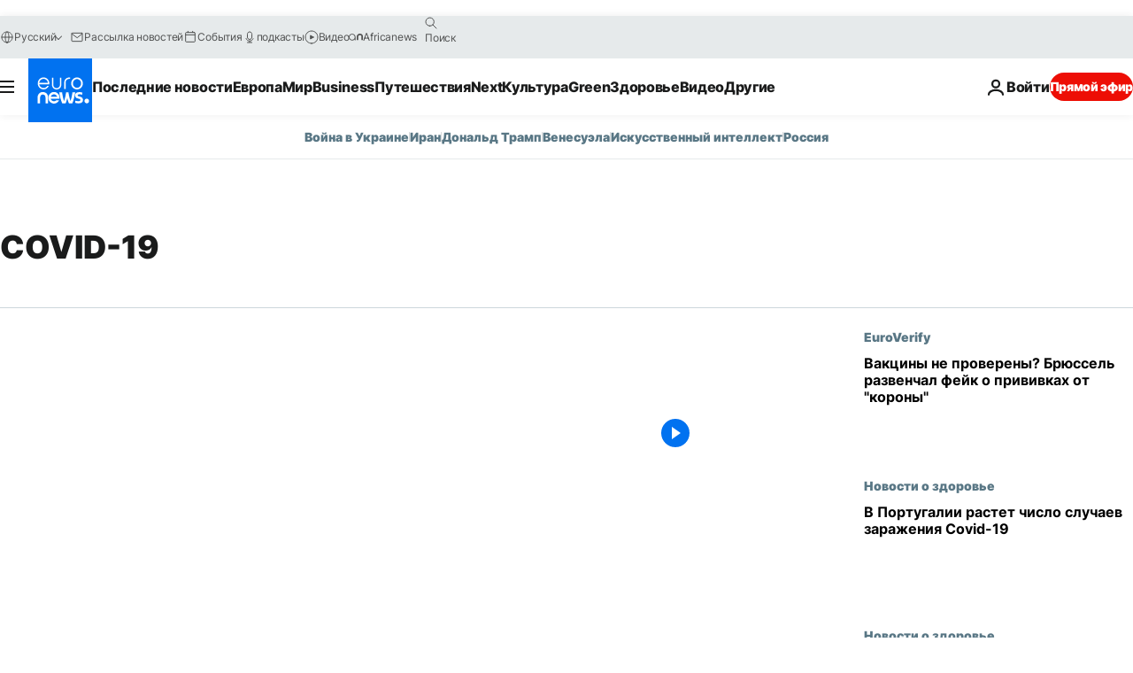

--- FILE ---
content_type: text/html; charset=UTF-8
request_url: https://ru.euronews.com/tag/covid-19
body_size: 42432
content:

<!DOCTYPE html>
<html lang="ru">
<head>
  <meta charset="UTF-8">
            <title>COVID-19 | Euronews</title>
<meta name="description" content="COVID-19 | Алфавитный указатель всех международных, деловых, политических, научных и культурных новостей, опубликованных на сайте euronews">
<meta name="keywords" content="COVID-19">
<meta name="robots" content="max-snippet:-1, max-image-preview:large">
<meta name="news_keywords" content="COVID-19">
<link rel="canonical" href="https://ru.euronews.com/tag/covid-19">
<link rel="alternate" hreflang="en" href="https://www.euronews.com/tag/covid-19">
<link rel="alternate" hreflang="fr" href="https://fr.euronews.com/tag/covid-19">
<link rel="alternate" hreflang="de" href="https://de.euronews.com/tag/covid-19">
<link rel="alternate" hreflang="it" href="https://it.euronews.com/tag/covid-19">
<link rel="alternate" hreflang="es" href="https://es.euronews.com/tag/covid-19">
<link rel="alternate" hreflang="pt" href="https://pt.euronews.com/tag/covid-19">
<link rel="alternate" hreflang="ru" href="https://ru.euronews.com/tag/covid-19">
<link rel="alternate" hreflang="ar" href="https://arabic.euronews.com/tag/covid-19">
<link rel="alternate" hreflang="tr" href="https://tr.euronews.com/tag/covid-19">
<link rel="alternate" hreflang="fa" href="https://parsi.euronews.com/tag/covid-19">
<link rel="alternate" hreflang="el" href="https://gr.euronews.com/tag/covid-19">
<link rel="alternate" hreflang="hu" href="https://hu.euronews.com/tag/covid-19">
<link rel="alternate" hreflang="pl" href="https://pl.euronews.com/tag/covid-19">
<link rel="alternate" hreflang="x-default" href="https://www.euronews.com">
<meta property="og:locale" content="ru-RU">
<meta property="og:url" content="http://ru.euronews.com/tag/covid-19">
<meta property="og:site_name" content="euronews">
<meta property="og:type" content="website">
<meta property="og:title" content="COVID-19 | Euronews">
<meta property="og:description" content="COVID-19 | Алфавитный указатель всех международных, деловых, политических, научных и культурных новостей, опубликованных на сайте euronews">
<meta property="og:image" content="https://static.euronews.com/website/images/euronews-og-image-1200x675.png">
<meta property="og:image:width" content="1200">
<meta property="og:image:height" content="675">
<meta property="og:image:type" content="image/png">
<meta property="og:image:alt" content="COVID-19 | Euronews">
<meta property="og:locale:alternate" content="en-GB">
<meta property="og:locale:alternate" content="fr-FR">
<meta property="og:locale:alternate" content="de-DE">
<meta property="og:locale:alternate" content="it-IT">
<meta property="og:locale:alternate" content="es-ES">
<meta property="og:locale:alternate" content="pt-PT">
<meta property="og:locale:alternate" content="ru-RU">
<meta property="og:locale:alternate" content="ar-AE">
<meta property="og:locale:alternate" content="tr-TR">
<meta property="og:locale:alternate" content="fa-IR">
<meta property="og:locale:alternate" content="el-GR">
<meta property="og:locale:alternate" content="hu-HU">
<meta property="og:locale:alternate" content="pl-PL">
<meta property="og:locale:alternate:url" content="https://ru.euronews.com/tag/covid-19">

<meta name="twitter:site" content="@euronews">
<meta name="twitter:title" content="COVID-19 | Euronews">
<meta name="twitter:description" content="COVID-19 | Алфавитный указатель всех международных, деловых, политических, научных и культурных новостей, опубликованных на сайте euronews">
<meta name="twitter:card" content="summary_large_image">
<meta name="twitter:image" content="https://static.euronews.com/website/images/euronews-og-image-1200x675.png">
<meta name="twitter:image:alt" content="COVID-19 | Euronews">

<meta property="fb:pages" content="191185974309157" />
    
            <link rel="apple-touch-icon" href="/apple-touch-icon.png">
  <link rel="apple-touch-icon" href="/apple-touch-icon-precomposed.png">
  <link rel="apple-touch-icon" sizes="57x57" href="/apple-touch-icon-57x57.png">
  <link rel="apple-touch-icon" sizes="60x60" href="/apple-touch-icon-60x60.png">
  <link rel="apple-touch-icon" sizes="72x72" href="/apple-touch-icon-72x72.png">
  <link rel="apple-touch-icon" sizes="76x76" href="/apple-touch-icon-76x76.png">
  <link rel="apple-touch-icon" sizes="114x114" href="/apple-touch-icon-114x114.png">
  <link rel="apple-touch-icon" sizes="120x120" href="/apple-touch-icon-120x120.png">
  <link rel="apple-touch-icon" sizes="120x120" href="/apple-touch-icon-120x120-precomposed.png">
  <link rel="apple-touch-icon" sizes="144x144" href="/apple-touch-icon-144x144.png">
  <link rel="apple-touch-icon" sizes="152x152" href="/apple-touch-icon-152x152.png">
  <link rel="apple-touch-icon" sizes="152x152" href="/apple-touch-icon-152x152-precomposed.png">
  <link rel="apple-touch-icon" sizes="180x180" href="/apple-touch-icon-180x180.png">
  <link rel="android-icon" sizes="192x192" href="/android-icon-192x192.png">
  <link rel="icon" sizes="16x16" href="/favicon-16x16.png">
  <link rel="icon" sizes="32x32" href="/favicon-32x32.png">
  <link rel="icon" sizes="48x48" href="/favicon.ico">
  <link rel="icon" sizes="96x96" href="/favicon-96x96.png">
  <link rel="icon" sizes="160x160" href="/favicon-160x160.png">
  <link rel="icon" sizes="192x192" href="/favicon-192x192.png">

    <link rel="manifest" href="/manifest.json">
  <meta name="theme-color" content="#ffffff">

  <link rel="home" href="/" title="homepage">


          <script type="application/ld+json">{
    "@context": "https://schema.org/",
    "@type": "WebSite",
    "name": "Euronews.com",
    "url": "https://ru.euronews.com/",
    "potentialAction": {
        "@type": "SearchAction",
        "target": "https://ru.euronews.com/search?query={search_term_string}",
        "query-input": "required name=search_term_string"
    },
    "sameAs": [
        "https://vk.com/euronews",
        "https://www.facebook.com/ru.euronews",
        "https://t.me/russian_euronews",
        "https://flipboard.com/@euronewsru",
        "https://zen.yandex.ru/euronews",
        "https://ok.ru/euronews"
    ]
}</script>
      
    <meta name="application-name" content="euronews.com">

            <meta name="viewport" content="width=device-width, minimum-scale=1, initial-scale=1">

  
                <meta name="dfp-data" content="{&quot;rootId&quot;:&quot;6458&quot;,&quot;adUnit&quot;:&quot;&quot;,&quot;keyValues&quot;:[],&quot;level1&quot;:&quot;euronews_new&quot;,&quot;lazyLoadingOffset&quot;:300,&quot;hasSwipe&quot;:false,&quot;disabledAdSlots&quot;:[]}">

            <meta name="adobe-analytics-data" content="{&quot;site&quot;:{&quot;platform&quot;:&quot;&quot;,&quot;language&quot;:&quot;ru&quot;,&quot;primarylanguage&quot;:&quot;&quot;,&quot;secondarylanguage&quot;:&quot;&quot;,&quot;environment&quot;:&quot;prod&quot;,&quot;brand&quot;:&quot;euronews&quot;,&quot;servicetype&quot;:&quot;web&quot;,&quot;version&quot;:&quot;15.2.0&quot;},&quot;page&quot;:{&quot;pagename&quot;:&quot;euronews.multi.tags.multi.covid-19&quot;,&quot;pagehasad&quot;:&quot;&quot;,&quot;pagenumads&quot;:&quot;&quot;,&quot;sitesection&quot;:&quot;&quot;,&quot;sitesubsection1&quot;:&quot;&quot;,&quot;sitesubsection2&quot;:&quot;&quot;,&quot;pagetype&quot;:&quot;page&quot;,&quot;pageurl&quot;:&quot;ru.euronews.com\/tag\/covid-19&quot;,&quot;pagedownloadtime&quot;:&quot;&quot;,&quot;vertical&quot;:&quot;multi&quot;,&quot;theme&quot;:&quot;tags&quot;,&quot;program&quot;:&quot;multi&quot;,&quot;contenttype&quot;:&quot;txt&quot;,&quot;menustatus&quot;:&quot;&quot;,&quot;pagereload&quot;:&quot;&quot;,&quot;pagedisplaybreakpoint&quot;:&quot;&quot;,&quot;displaybreakingnewsbar&quot;:&quot;none&quot;,&quot;swipe&quot;:&quot;none&quot;,&quot;urlpath&quot;:&quot;ru.euronews.com\/tag\/covid-19&quot;},&quot;search&quot;:{&quot;keyword&quot;:&quot;&quot;,&quot;searchresult&quot;:&quot;&quot;},&quot;uv&quot;:{&quot;uvid&quot;:&quot;&quot;,&quot;logged&quot;:&quot;&quot;,&quot;isbot&quot;:&quot;&quot;},&quot;article&quot;:{&quot;eventid&quot;:&quot;none&quot;,&quot;storyid&quot;:&quot;none&quot;,&quot;updatedate&quot;:&quot;none&quot;,&quot;title&quot;:&quot;none&quot;,&quot;format&quot;:&quot;none&quot;,&quot;nbdayssincepublication&quot;:&quot;none&quot;,&quot;articlepromotedtobcs&quot;:&quot;&quot;,&quot;articlepromotedtohp&quot;:&quot;&quot;,&quot;technicaltags&quot;:&quot;none&quot;,&quot;contenttaxonomy&quot;:&quot;none&quot;,&quot;gallerynumber&quot;:&quot;none&quot;},&quot;login&quot;:{&quot;subscriptiontype&quot;:&quot;other&quot;,&quot;dailynl&quot;:&quot;none&quot;},&quot;video&quot;:{&quot;videoid&quot;:&quot;none&quot;,&quot;youtubevideoid&quot;:&quot;none&quot;,&quot;dailymotionvideoid&quot;:&quot;none&quot;,&quot;housenumbervidid&quot;:&quot;none&quot;,&quot;name&quot;:&quot;none&quot;,&quot;publicationdate&quot;:&quot;none&quot;,&quot;type&quot;:&quot;none&quot;,&quot;duration&quot;:&quot;none&quot;,&quot;isinplaylist&quot;:&quot;none&quot;,&quot;playlistname&quot;:&quot;none&quot;,&quot;haspreview&quot;:&quot;none&quot;,&quot;viewmode&quot;:&quot;none&quot;,&quot;playername&quot;:&quot;none&quot;,&quot;playlistnumitems&quot;:&quot;none&quot;,&quot;playlistposition&quot;:&quot;none&quot;,&quot;soundstatus&quot;:&quot;none&quot;},&quot;component&quot;:{&quot;name&quot;:&quot;&quot;,&quot;type&quot;:&quot;&quot;,&quot;action&quot;:&quot;&quot;,&quot;pagename&quot;:&quot;&quot;,&quot;actiondetail&quot;:&quot;&quot;},&quot;newsletter&quot;:{&quot;name&quot;:&quot;&quot;,&quot;location&quot;:&quot;&quot;},&quot;cm&quot;:{&quot;ssf&quot;:&quot;1&quot;},&quot;thirdPartiesDisabled&quot;:[],&quot;sendDate&quot;:null}">
  
    <meta name="app-contexts" content="[&quot;main&quot;]" >

          <link rel="preload" as="style" href="/build/e09c9fcfcc074bccb6b0-reduce-cls.css">
    <link rel="preload" as="style" href="/build/6681d0090da3ecea69f4-common.css">
    <link rel="preload" as="style" href="/build/2704ee1d94cf0ae161ea-trumps.css">
    <link rel="preload" as="style" href="/build/1e29222cf9b97f50ec61-header.css">
              <link rel="preload" as="script" href="https://securepubads.g.doubleclick.net/tag/js/gpt.js" />
      

  <link rel="preload" as="style" href="/build/e2475b434d85263363d3-blocks.css">

            <style>
    #accessibility-bar,#c-burger-button-checkbox,#c-language-switcher-list-open,.c-breaking-news,.c-language-switcher__list,.c-search-form__loader, .o-site-hr__second-level__dropdown,.o-site-hr__second-level__dropdown-mask,.o-site-hr__sidebar,.o-site-hr__sidebar-mask{display:none}
    .c-bar-now .c-tags-list,.c-bar-now__container,.c-navigation-bar,.c-navigation-bar__wrappable-list,.c-search-form.c-search-engine,.o-site-hr__first-level__container,.o-site-hr__second-level__container,.o-site-hr__second-level__links,.o-site-hr__second-level__burger-logo,.c-burger-button{display:flex}

    @supports (content-visibility: hidden) {
      .o-site-hr__second-level__dropdown,.o-site-hr__sidebar {
        display: flex;
        content-visibility: hidden;
      }
    }
  </style>

    <link rel="stylesheet" href="/build/e09c9fcfcc074bccb6b0-reduce-cls.css">
    <link rel="stylesheet" href="/build/6681d0090da3ecea69f4-common.css">
    <link rel="stylesheet" href="/build/2704ee1d94cf0ae161ea-trumps.css">
    <link rel="stylesheet" href="/build/1e29222cf9b97f50ec61-header.css">
    <link rel="stylesheet" href="/build/509b54a72fb69fe05136-didomi.css">

  
    
    <link rel="stylesheet" href="/build/e2475b434d85263363d3-blocks.css">

        <style>@font-face{font-family: "Arial size-adjust";font-style: normal;font-weight: 400;font-display: swap;src: local("Arial");size-adjust: 102.5%;}body{font-family: 'Arial size-adjust', Arial, sans-serif;}</style>

    
          <link rel="stylesheet" href="/build/0a99ec3795784c5a8509-fonts.css" media="print" onload="this.media=&#039;all&#039;">
              <link rel="stylesheet" href="/build/8b22fce367b2950deb08-font_cyrillic.css" media="print" onload="this.media=&#039;all&#039;">
  
      
  
              <link rel="preconnect" href="https://static.euronews.com">
      <link rel="preconnect" href="https://api.privacy-center.org">
      <link rel="preconnect" href="https://sdk.privacy-center.org">
      <link rel="preconnect" href="https://www.googletagservices.com">
      <link rel="preconnect" href="https://pagead2.googlesyndication.com">
              <link rel="dns-prefetch" href="//scripts.opti-digital.com">
                  <link rel="dns-prefetch" href="https://connect.facebook.net">
                  <link rel="dns-prefetch" href="https://ping.chartbeat.net">
        <link rel="dns-prefetch" href="https://static.chartbeat.com">
        
    <script>
  window.euronewsEnvs = JSON.parse('{"PUBLIC_GIGYA_API_KEY":"4_G3z5aGNUymdcrkV9z9qOAg","PUBLIC_INSIDER_PARTNER_NAME":"euronewsfr","PUBLIC_INSIDER_PARTNER_ID":"10008155","PUBLIC_APP_ENV":"prod","PUBLIC_URLS_BASE":"euronews.com"}');
</script>


  <script> performance.mark('enw-first-script'); </script>
                <script id="euronews-initial-server-data">
                              window.getInitialServerData = () => ({"context":{"website":"euronews","pageType":"articlelisttag","servicetype":"web","features":["euronewsUUIDManager","userNavigationActivity","didomi","googleGpt","advertisingOptiDigital","wallpaper","DVTargetingSignalsManager","bombora","insider","scrollRestore","adobe"],"featureFlipping":{"fast":{"adobe":{"languages":{"en":true,"fr":true,"de":true,"it":true,"es":true,"pt":true,"tr":true,"pl":true,"ru":true,"ar":true,"fa":true,"el":true,"hu":true},"thirdpart":true,"description":"Analytics tracking"},"adobeAudienceManager":{"languages":{"en":true,"fr":true,"de":true,"it":true,"es":true,"pt":true,"tr":true,"pl":true,"ru":true,"ar":true,"fa":true,"el":true,"hu":true},"thirdpart":true,"description":"_"},"adsAutorefresh":{"languages":{"en":false,"ar":false,"de":false,"el":false,"es":false,"fa":false,"fr":false,"hu":false,"it":false,"pt":false,"ru":false,"tr":false,"pl":false},"thirdpart":false,"description":"Permet un autorefresh auto des pubs toutes les X secondes"},"adsLazyloading":{"languages":{"en":true,"fr":true,"de":true,"it":true,"es":true,"pt":true,"tr":true,"pl":true,"ru":true,"ar":true,"fa":true,"el":true,"hu":true},"thirdpart":false,"description":"Permet d\u2019afficher les pubs au fur \u00e0 mesure du scroll d\u2019un utilisateur sur nos pages, ce qui permet d\u2019acc\u00e9l\u00e9rer le chargement du haut de page"},"advertising":{"languages":{"en":false,"fr":false,"de":false,"it":false,"es":false,"pt":false,"tr":false,"pl":false,"ru":false,"ar":false,"fa":false,"el":false,"hu":false},"thirdpart":false,"description":"to enable new advertising core (while double run, we use old advertising when this key is off)"},"advertisingOptiDigital":{"languages":{"en":true,"fr":true,"de":true,"it":true,"es":true,"pt":true,"tr":true,"pl":true,"ru":true,"ar":true,"fa":true,"el":true,"hu":true},"thirdpart":true,"description":"New Advertising management with OptiDigital"},"advertisingSingleRequestMode":{"languages":{"en":false,"ar":false,"de":false,"el":false,"es":false,"fa":false,"fr":false,"hu":false,"it":false,"pt":false,"ru":false,"tr":false,"pl":false},"thirdpart":false,"description":"WARNING: WHEN TURNED ON IT MAKES AD REQUEST COUNT EXPLODE AND LEADS TO TERRIBLE IMPRESSION\/REQUEST RATIO\nenable singleRequest mode for new advertising implementation (will do multirequest if disabled)"},"analytics":{"languages":{"en":true,"fr":true,"de":true,"it":true,"es":true,"pt":true,"tr":true,"pl":true,"ru":true,"ar":true,"fa":true,"el":true,"hu":true},"thirdpart":false,"description":"_"},"autorefresh":{"languages":{"en":true,"fr":true,"de":true,"it":true,"es":true,"pt":true,"tr":true,"pl":true,"ru":true,"ar":true,"fa":true,"el":true,"hu":true},"thirdpart":false,"description":"_"},"bcovery":{"languages":{"en":false,"ar":false,"de":false,"el":false,"es":false,"fa":false,"fr":false,"hu":false,"it":false,"pt":false,"ru":false,"tr":false,"pl":false},"thirdpart":true,"description":"_"},"bombora":{"languages":{"en":true,"fr":true,"de":true,"it":true,"es":true,"pt":true,"tr":true,"pl":true,"ru":true,"ar":true,"fa":false,"el":true,"hu":true},"thirdpart":true,"description":"_"},"bomboraStandardTag":{"languages":{"en":true,"fr":true,"de":true,"it":true,"es":true,"pt":true,"tr":true,"pl":true,"ru":true,"ar":true,"fa":false,"el":true,"hu":true},"thirdpart":true,"description":"_"},"breakingNewsBanner":{"languages":{"en":true,"fr":true,"de":true,"it":true,"es":true,"pt":true,"tr":true,"pl":true,"ru":true,"ar":true,"fa":true,"el":true,"hu":true},"thirdpart":false,"description":"_"},"caption":{"languages":{"en":true,"fr":true,"de":true,"it":true,"es":true,"pt":true,"tr":true,"pl":true,"ru":true,"ar":true,"fa":true,"el":true,"hu":true},"thirdpart":false,"description":"_"},"chartbeat":{"languages":{"en":true,"fr":true,"de":true,"it":true,"es":true,"pt":true,"tr":true,"pl":true,"ru":true,"ar":true,"fa":true,"el":true,"hu":true},"thirdpart":true,"description":"chartbeat.js is the Javascript code for the standard web tracking"},"chartbeat_mab":{"languages":{"en":true,"fr":true,"de":true,"it":true,"es":true,"pt":true,"tr":true,"pl":true,"ru":true,"ar":true,"fa":true,"el":true,"hu":true},"thirdpart":true,"description":"chartbeat_mab.js is the library for Chartbeat's headline testing functionality"},"connatix":{"languages":{"en":true,"fr":true,"de":true,"it":true,"es":true,"pt":true,"tr":true,"pl":true,"ru":true,"ar":true,"fa":true,"el":true,"hu":true},"thirdpart":true,"description":"_"},"connatixSticky":{"languages":{"en":false,"fr":false,"de":false,"it":false,"es":false,"pt":false,"tr":false,"pl":false,"ru":false,"ar":false,"fa":false,"el":false,"hu":false},"thirdpart":false,"description":"_"},"consentTemplates":{"languages":{"en":false,"fr":false,"de":false,"it":false,"es":false,"pt":false,"tr":false,"pl":false,"ru":false,"ar":false,"fa":false,"el":false,"hu":false},"thirdpart":false,"description":"consent notices (Didomi, ...)"},"dailymotion":{"languages":{"en":true,"fr":true,"de":true,"it":true,"es":true,"pt":true,"tr":true,"pl":true,"ru":true,"ar":true,"fa":false,"el":true,"hu":true},"thirdpart":false,"description":"_"},"datalayerManager":{"languages":{"en":false,"ar":false,"de":false,"el":false,"es":false,"fa":false,"fr":false,"hu":false,"it":false,"pt":false,"ru":false,"tr":false,"pl":false},"thirdpart":false,"description":"_"},"didomi":{"languages":{"en":true,"fr":true,"de":true,"it":true,"es":true,"pt":true,"tr":true,"pl":true,"ru":true,"ar":true,"fa":true,"el":true,"hu":true},"thirdpart":true,"description":null},"doubleVerify":{"languages":{"en":true,"fr":true,"de":true,"it":true,"es":true,"pt":true,"tr":true,"pl":true,"ru":true,"ar":true,"fa":true,"el":true,"hu":true},"thirdpart":true,"description":"_"},"durationMedia":{"languages":{"en":true,"fr":true,"de":true,"it":true,"es":true,"pt":true,"tr":true,"pl":true,"ru":true,"ar":true,"fa":true,"el":true,"hu":true},"thirdpart":true,"description":"_"},"DVTargetingSignalsManager":{"languages":{"en":true,"fr":true,"de":true,"it":true,"es":true,"pt":true,"tr":true,"pl":true,"ru":true,"ar":true,"fa":true,"el":true,"hu":true},"thirdpart":false,"description":"This feature aims to manage DV Targeting Signals.\r\nFor example: retrieving Targeting Signals, updating the advertising Datalayer, and storing DV Contextual Signals to the database."},"euronewsUUIDManager":{"languages":{"en":true,"fr":true,"de":true,"it":true,"es":true,"pt":true,"tr":true,"pl":true,"ru":true,"ar":true,"fa":true,"el":true,"hu":true},"thirdpart":false,"description":"This feature ensures each client has a persistent UUID by retrieving it from IndexedDB or cookies, or generating and storing one if it doesn\u2019t exist. The UUID is used by other features and services for consistent client identification."},"facebook":{"languages":{"en":true,"fr":true,"de":true,"it":true,"es":true,"pt":true,"tr":true,"pl":true,"ru":true,"ar":true,"fa":true,"el":true,"hu":true},"thirdpart":true,"description":null},"football":{"languages":{"en":true,"fr":true,"de":true,"it":true,"es":true,"pt":true,"tr":true,"pl":false,"ru":true,"ar":true,"fa":true,"el":true,"hu":true},"thirdpart":false,"description":"This FF is made to manage FootballLeagueDataHandler service"},"footballLeagueResults":{"languages":{"en":true,"ar":true,"de":true,"el":true,"es":true,"fa":true,"fr":true,"hu":true,"it":true,"pt":true,"ru":true,"tr":true,"pl":false},"thirdpart":false,"description":"This is for the service that manage the display\/management of the widget of football league results that we can find on the home page and other footblall pages"},"gallery":{"languages":{"en":true,"fr":true,"de":true,"it":true,"es":true,"pt":true,"tr":true,"pl":true,"ru":true,"ar":true,"fa":true,"el":true,"hu":true},"thirdpart":false,"description":"Widget Gallery"},"geoBlocking":{"languages":{"en":true,"ar":true,"de":true,"el":true,"es":true,"fa":true,"fr":true,"hu":true,"it":true,"pt":true,"ru":true,"tr":true,"pl":true},"thirdpart":false,"description":"_"},"geoedge":{"languages":{"en":true,"fr":true,"de":true,"it":true,"es":true,"pt":true,"tr":true,"pl":true,"ru":true,"ar":true,"fa":true,"el":true,"hu":true},"thirdpart":true,"description":"_"},"gigya":{"languages":{"en":true,"fr":true,"de":true,"it":true,"es":true,"pt":true,"tr":true,"pl":true,"ru":true,"ar":true,"fa":true,"el":true,"hu":true},"thirdpart":false,"description":"Login Euronews via SAP\/GIGYA"},"global_footer":{"languages":{"en":true,"fr":true,"de":true,"it":true,"es":true,"pt":true,"tr":true,"pl":true,"ru":true,"ar":true,"fa":true,"el":true,"hu":true},"thirdpart":true,"description":null},"googleGpt":{"languages":{"en":true,"fr":true,"de":true,"it":true,"es":true,"pt":true,"tr":true,"pl":true,"ru":true,"ar":true,"fa":true,"el":true,"hu":true},"thirdpart":true,"description":"GPT is mandatory for all the advertisement stack"},"google_analytics":{"languages":{"en":false,"ar":false,"de":false,"el":false,"es":false,"fa":false,"fr":false,"hu":false,"it":false,"pt":false,"ru":false,"tr":false,"pl":false},"thirdpart":true,"description":"_"},"google_gtm":{"languages":{"en":true,"fr":true,"de":true,"it":true,"es":true,"pt":true,"tr":true,"pl":true,"ru":true,"ar":true,"fa":true,"el":true,"hu":true},"thirdpart":true,"description":null},"grafanaFaro":{"languages":{"en":false,"fr":false,"de":false,"it":false,"es":false,"pt":false,"tr":false,"pl":false,"ru":false,"ar":false,"fa":false,"el":false,"hu":false},"thirdpart":false,"description":"_"},"gtag":{"languages":{"en":true,"fr":true,"de":true,"it":true,"es":true,"pt":true,"tr":true,"pl":true,"ru":true,"ar":true,"fa":true,"el":true,"hu":true},"thirdpart":true,"description":"_"},"header_redesign":{"languages":{"en":true,"fr":true,"de":true,"it":true,"es":true,"pt":true,"tr":true,"pl":true,"ru":true,"ar":true,"fa":true,"el":true,"hu":true},"thirdpart":false,"description":"FF qui active l'affichage du Header Redesign"},"home_new_design":{"languages":{"en":false,"fr":false,"de":false,"it":false,"es":false,"pt":false,"tr":false,"pl":false,"ru":false,"ar":false,"fa":false,"el":false,"hu":false},"thirdpart":false,"description":"Home New Design 2025"},"https":{"languages":{"en":true,"fr":true,"de":true,"it":true,"es":true,"pt":true,"tr":true,"pl":true,"ru":true,"ar":true,"fa":true,"el":true,"hu":true},"thirdpart":false,"description":null},"iaDisclaimerReporting":{"languages":{"en":true,"fr":true,"de":true,"it":true,"es":true,"pt":true,"tr":true,"pl":true,"ru":true,"ar":true,"fa":true,"el":true,"hu":true},"thirdpart":false,"description":"Display the IA Disclaimer"},"insider":{"languages":{"en":true,"fr":true,"de":true,"it":true,"es":true,"pt":true,"tr":true,"pl":true,"ru":true,"ar":true,"fa":true,"el":true,"hu":true},"thirdpart":true,"description":"_"},"jobbio":{"languages":{"en":false,"fr":false,"de":false,"it":false,"es":false,"pt":false,"tr":false,"pl":false,"ru":false,"ar":false,"fa":false,"el":false,"hu":false},"thirdpart":true,"description":"_"},"justIn":{"languages":{"en":true,"fr":true,"de":true,"it":true,"es":true,"pt":true,"tr":true,"pl":true,"ru":true,"ar":true,"fa":true,"el":true,"hu":true},"thirdpart":false,"description":"_"},"justInTimeline":{"languages":{"en":true,"fr":true,"de":true,"it":true,"es":true,"pt":true,"tr":true,"pl":true,"ru":true,"ar":true,"fa":true,"el":true,"hu":true},"thirdpart":false,"description":"Justin template new design 2025"},"lazyblock":{"languages":{"en":false,"ar":false,"de":false,"el":false,"es":false,"fa":false,"fr":false,"hu":true,"it":false,"pt":false,"ru":false,"tr":true,"pl":false},"thirdpart":false},"lazyload":{"languages":{"en":true,"fr":true,"de":true,"it":true,"es":true,"pt":true,"tr":true,"pl":true,"ru":true,"ar":true,"fa":true,"el":true,"hu":true},"thirdpart":false,"description":"_"},"leaderboardUnderHeader":{"languages":{"en":true,"ar":true,"de":false,"el":false,"es":false,"fa":true,"fr":false,"hu":false,"it":false,"pt":false,"ru":false,"tr":false,"pl":false},"thirdpart":false,"description":"main leaderboard under header instead of above on article page"},"linkObfuscator":{"languages":{"en":true,"fr":true,"de":true,"it":true,"es":true,"pt":true,"tr":true,"pl":true,"ru":true,"ar":true,"fa":true,"el":true,"hu":true},"thirdpart":false,"description":"This feature aims to obfuscate all links for which the obfuscation is implemented in the Twig template."},"liveramp":{"languages":{"en":true,"fr":true,"de":true,"it":true,"es":true,"pt":true,"tr":true,"pl":true,"ru":true,"ar":true,"fa":true,"el":true,"hu":true},"thirdpart":true,"description":"https:\/\/liveramp.com\/"},"login":{"languages":{"en":true,"fr":true,"de":true,"it":true,"es":true,"pt":true,"tr":true,"pl":true,"ru":true,"ar":true,"fa":true,"el":true,"hu":true},"thirdpart":false,"description":"Allow login for Gigya"},"loginWall":{"languages":{"en":false,"fr":true,"de":false,"it":false,"es":true,"pt":false,"tr":false,"pl":false,"ru":false,"ar":false,"fa":false,"el":false,"hu":false},"thirdpart":false,"description":"_"},"longerCacheStrategy":{"languages":{"en":true,"fr":true,"de":true,"it":true,"es":true,"pt":true,"tr":true,"pl":true,"ru":true,"ar":true,"fa":true,"el":true,"hu":true},"thirdpart":false,"description":"Enable longer cache on various pages (see EW-5784)"},"nativo":{"languages":{"en":true,"fr":true,"de":true,"it":true,"es":true,"pt":true,"tr":true,"pl":true,"ru":true,"ar":true,"fa":true,"el":true,"hu":true},"thirdpart":false,"description":"_"},"new_liveblogging":{"languages":{"en":true,"fr":true,"de":true,"it":true,"es":true,"pt":true,"tr":true,"pl":true,"ru":true,"ar":true,"fa":true,"el":true,"hu":true},"thirdpart":false,"description":"Activate new Arena liveblogging feature (with TypeScript service)"},"nonli":{"languages":{"en":true,"fr":true,"de":true,"it":true,"es":true,"pt":true,"tr":true,"pl":true,"ru":true,"ar":true,"fa":true,"el":true,"hu":true},"thirdpart":true,"description":"This TP replace echobox to publish automatically our articles on social networks"},"outbrain":{"languages":{"en":true,"fr":true,"de":true,"it":true,"es":true,"pt":true,"tr":true,"pl":true,"ru":true,"ar":true,"fa":true,"el":true,"hu":true},"thirdpart":true,"description":"_"},"outbrain_lazyloading":{"languages":{"en":true,"fr":true,"de":true,"it":true,"es":true,"pt":true,"tr":true,"pl":true,"ru":true,"ar":true,"fa":true,"el":true,"hu":true},"thirdpart":true,"description":"_"},"ownpage":{"languages":{"en":true,"ar":true,"de":true,"el":true,"es":true,"fa":true,"fr":true,"hu":true,"it":true,"pt":true,"ru":true,"tr":true,"pl":false},"thirdpart":true,"description":"newsletter"},"pfp-ima":{"languages":{"en":false,"ar":false,"de":false,"el":false,"es":false,"fa":false,"fr":false,"hu":false,"it":false,"pt":false,"ru":false,"tr":false,"pl":false},"thirdpart":false,"description":"_"},"pfpLive":{"languages":{"en":true,"fr":true,"de":true,"it":true,"es":true,"pt":true,"tr":true,"pl":true,"ru":true,"ar":true,"fa":false,"el":true,"hu":true},"thirdpart":false,"description":"_"},"pfpVOD":{"languages":{"en":true,"fr":true,"de":true,"it":true,"es":true,"pt":true,"tr":true,"pl":true,"ru":true,"ar":true,"fa":false,"el":true,"hu":true},"thirdpart":false,"description":"_"},"player_lazyload_click":{"languages":{"en":true,"fr":true,"de":true,"it":true,"es":true,"pt":true,"tr":true,"pl":true,"ru":true,"ar":true,"fa":true,"el":true,"hu":true},"thirdpart":false,"description":null},"scribblelive":{"languages":{"en":true,"ar":true,"de":true,"el":true,"es":true,"fa":true,"fr":true,"hu":true,"it":true,"pt":true,"ru":true,"tr":true,"pl":false},"thirdpart":true},"scrollRestore":{"languages":{"en":true,"fr":true,"de":true,"it":true,"es":true,"pt":true,"tr":true,"pl":true,"ru":true,"ar":true,"fa":true,"el":true,"hu":true},"thirdpart":false,"description":"This feature sets the browser's scrollRestoration property to 'manual', ensuring the scroll position resets to the top of the page upon refresh"},"search":{"languages":{"en":true,"fr":true,"de":true,"it":true,"es":true,"pt":true,"tr":true,"pl":true,"ru":true,"ar":true,"fa":true,"el":true,"hu":true},"thirdpart":false,"description":"_"},"sentry":{"languages":{"en":true,"fr":true,"de":true,"it":true,"es":true,"pt":true,"tr":true,"pl":true,"ru":true,"ar":true,"fa":true,"el":true,"hu":true},"thirdpart":true,"description":"APM - Technical TP"},"socialManager":{"languages":{"en":true,"fr":true,"de":true,"it":true,"es":true,"pt":true,"tr":true,"pl":true,"ru":true,"ar":true,"fa":true,"el":true,"hu":true},"thirdpart":false,"description":"Social manager TS service for social network popup management"},"StickyFloor":{"languages":{"en":true,"fr":true,"de":true,"it":true,"es":true,"pt":true,"tr":true,"pl":true,"ru":true,"ar":true,"fa":true,"el":true,"hu":true},"thirdpart":false,"description":null},"streamAMP":{"languages":{"en":false,"ar":false,"de":false,"el":false,"es":false,"fa":false,"fr":false,"hu":false,"it":false,"pt":false,"ru":false,"tr":false,"pl":false},"thirdpart":true},"style_css_site_header":{"languages":{"en":false,"ar":false,"de":false,"el":false,"es":false,"fa":false,"fr":false,"hu":false,"it":false,"pt":false,"ru":false,"tr":false,"pl":false},"thirdpart":false,"description":"Ex\u00e9cuter le CSS du Site Header dans directement dans <style> dans <head>, et en premier, ind\u00e9pendamment des autres fichiers CSS."},"survey_popup":{"languages":{"en":false,"fr":false,"de":false,"it":false,"es":false,"pt":false,"tr":false,"pl":false,"ru":false,"ar":false,"fa":false,"el":false,"hu":false},"thirdpart":false,"description":null},"swiper":{"languages":{"en":true,"fr":true,"de":true,"it":true,"es":true,"pt":true,"tr":true,"pl":true,"ru":true,"ar":true,"fa":true,"el":true,"hu":true},"thirdpart":false,"description":"_"},"swipe_article":{"languages":{"en":true,"fr":true,"de":true,"it":true,"es":true,"pt":true,"tr":true,"pl":true,"ru":true,"ar":true,"fa":true,"el":true,"hu":true},"thirdpart":false,"description":"_"},"teads":{"languages":{"en":true,"fr":true,"de":true,"it":true,"es":true,"pt":true,"tr":true,"pl":true,"ru":true,"ar":true,"fa":true,"el":true,"hu":true},"thirdpart":true,"description":"Renomm\u00e9e depuis \"teadsCookielessTag\" pour le nouveau script advertising."},"teadsCookielessTag":{"languages":{"en":true,"fr":true,"de":true,"it":true,"es":true,"pt":true,"tr":true,"pl":true,"ru":true,"ar":true,"fa":true,"el":true,"hu":true},"thirdpart":true,"description":"Ancienne cl\u00e9, utilis\u00e9e avec l'ancien script advertising, remplac\u00e9e par \"teads\"."},"telemetry-php":{"languages":{"en":false,"fr":false,"de":false,"it":false,"es":false,"pt":false,"tr":false,"pl":false,"ru":false,"ar":false,"fa":false,"el":false,"hu":false},"thirdpart":false,"description":"D\u00e9sactive l'Open Telemetry -> Grafana\r\nSur le site cot\u00e9 FRONT\/PHP"},"telemetry-ts":{"languages":{"en":false,"fr":false,"de":false,"it":false,"es":false,"pt":false,"tr":false,"pl":false,"ru":false,"ar":false,"fa":false,"el":false,"hu":false},"thirdpart":false,"description":"Grafana openTelemetry for Front TS"},"textToSpeech":{"languages":{"en":true,"fr":true,"de":true,"it":true,"es":true,"pt":true,"tr":true,"pl":true,"ru":true,"ar":true,"fa":true,"el":true,"hu":true},"thirdpart":true,"description":"Solution de synthese vocale convertissant le texte en audio."},"tmpTestNewImageServer":{"languages":{"en":true,"fr":true,"de":true,"it":true,"es":true,"pt":true,"tr":true,"pl":true,"ru":true,"ar":true,"fa":true,"el":true,"hu":true},"thirdpart":false,"description":"this must be temporary! rewrite static.euronews.com article image to images.euronews.com"},"twitter":{"languages":{"en":true,"fr":true,"de":true,"it":true,"es":true,"pt":true,"tr":true,"pl":true,"ru":true,"ar":true,"fa":true,"el":true,"hu":true},"thirdpart":true,"description":"_"},"userNavigationActivity":{"languages":{"en":true,"fr":true,"de":true,"it":true,"es":true,"pt":true,"tr":true,"pl":true,"ru":true,"ar":true,"fa":true,"el":true,"hu":true},"thirdpart":false,"description":"Service that stores user last visited page and last language"},"video":{"languages":{"en":true,"fr":true,"de":true,"it":true,"es":true,"pt":true,"tr":true,"pl":true,"ru":true,"ar":true,"fa":true,"el":true,"hu":true},"thirdpart":false,"description":"Video Player for article pages"},"vuukle":{"languages":{"en":true,"fr":true,"de":true,"it":true,"es":true,"pt":true,"tr":true,"pl":false,"ru":true,"ar":true,"fa":true,"el":true,"hu":true},"thirdpart":true,"description":"_"},"wallpaper":{"languages":{"en":true,"fr":true,"de":true,"it":true,"es":true,"pt":true,"tr":true,"pl":true,"ru":true,"ar":true,"fa":true,"el":true,"hu":true},"thirdpart":false,"description":"_"},"weatherCarousel":{"languages":{"en":true,"fr":true,"de":true,"it":true,"es":true,"pt":true,"tr":true,"pl":true,"ru":true,"ar":true,"fa":true,"el":true,"hu":true},"thirdpart":false,"description":"Service for the carousel on the weather town page"},"weatherSearch":{"languages":{"en":true,"fr":true,"de":true,"it":true,"es":true,"pt":true,"tr":true,"pl":true,"ru":true,"ar":true,"fa":true,"el":true,"hu":true},"thirdpart":false,"description":"_"},"widgets":{"languages":{"en":true,"fr":true,"de":true,"it":true,"es":true,"pt":true,"tr":true,"pl":true,"ru":true,"ar":true,"fa":true,"el":true,"hu":true},"thirdpart":false,"description":"This is for Typescript widget service"},"yieldbird":{"languages":{"en":true,"fr":true,"de":true,"it":true,"es":true,"pt":true,"tr":true,"pl":true,"ru":true,"ar":true,"fa":true,"el":true,"hu":true},"thirdpart":true,"description":"_"},"automatad":{"languages":{"en":true,"ar":true,"de":true,"el":true,"es":true,"fa":true,"fr":true,"hu":true,"it":true,"pt":true,"ru":true,"tr":true,"pl":true},"thirdpart":true,"description":"_"},"DurationMedia":{"languages":{"en":true,"fr":true,"de":true,"it":true,"es":true,"pt":true,"tr":true,"pl":true,"ru":true,"ar":true,"fa":true,"el":true,"hu":true},"thirdpart":true,"description":"_"},"linkedinNext":{"languages":{"en":true,"ar":false,"de":false,"el":false,"es":false,"fa":false,"fr":false,"hu":false,"it":false,"pt":false,"ru":false,"tr":false,"pl":false},"thirdpart":true},"mailmunch":{"languages":{"en":true,"ar":true,"de":true,"el":true,"es":true,"fa":true,"fr":true,"hu":true,"it":true,"pt":true,"ru":true,"tr":true,"pl":false},"thirdpart":true},"popup_message_all_website":{"languages":{"en":false,"ar":false,"de":false,"el":false,"es":false,"fa":false,"fr":false,"hu":false,"it":false,"pt":false,"ru":false,"tr":false,"pl":false},"thirdpart":false},"popup_message_live":{"languages":{"en":false,"ar":false,"de":false,"el":false,"es":false,"fa":false,"fr":false,"hu":false,"it":false,"pt":false,"ru":false,"tr":false,"pl":false},"thirdpart":false},"video_autoplay":{"languages":{"en":true,"fr":true,"de":true,"it":true,"es":true,"pt":true,"tr":true,"pl":true,"ru":true,"ar":true,"fa":true,"el":true,"hu":true},"thirdpart":false,"description":null}},"slow":{"adobe":{"languages":{"en":true,"fr":true,"de":true,"it":true,"es":true,"pt":true,"tr":true,"pl":true,"ru":true,"ar":true,"fa":true,"el":true,"hu":true},"thirdpart":true,"description":"Analytics tracking"},"adobeAudienceManager":{"languages":{"en":true,"fr":true,"de":true,"it":true,"es":true,"pt":true,"tr":true,"pl":true,"ru":true,"ar":true,"fa":true,"el":true,"hu":true},"thirdpart":true,"description":"_"},"adsAutorefresh":{"languages":{"en":false,"ar":false,"de":false,"el":false,"es":false,"fa":false,"fr":false,"hu":false,"it":false,"pt":false,"ru":false,"tr":false,"pl":false},"thirdpart":false,"description":"Permet un autorefresh auto des pubs toutes les X secondes"},"adsLazyloading":{"languages":{"en":true,"fr":true,"de":true,"it":true,"es":true,"pt":true,"tr":true,"pl":true,"ru":true,"ar":true,"fa":true,"el":true,"hu":true},"thirdpart":false,"description":"Permet d\u2019afficher les pubs au fur \u00e0 mesure du scroll d\u2019un utilisateur sur nos pages, ce qui permet d\u2019acc\u00e9l\u00e9rer le chargement du haut de page"},"advertising":{"languages":{"en":false,"fr":false,"de":false,"it":false,"es":false,"pt":false,"tr":false,"pl":false,"ru":false,"ar":false,"fa":false,"el":false,"hu":false},"thirdpart":false,"description":"to enable new advertising core (while double run, we use old advertising when this key is off)"},"advertisingOptiDigital":{"languages":{"en":true,"fr":true,"de":true,"it":true,"es":true,"pt":true,"tr":true,"pl":true,"ru":true,"ar":true,"fa":true,"el":true,"hu":true},"thirdpart":true,"description":"New Advertising management with OptiDigital"},"advertisingSingleRequestMode":{"languages":{"en":false,"ar":false,"de":false,"el":false,"es":false,"fa":false,"fr":false,"hu":false,"it":false,"pt":false,"ru":false,"tr":false,"pl":false},"thirdpart":false,"description":"WARNING: WHEN TURNED ON IT MAKES AD REQUEST COUNT EXPLODE AND LEADS TO TERRIBLE IMPRESSION\/REQUEST RATIO\nenable singleRequest mode for new advertising implementation (will do multirequest if disabled)"},"analytics":{"languages":{"en":true,"fr":true,"de":true,"it":true,"es":true,"pt":true,"tr":true,"pl":true,"ru":true,"ar":true,"fa":true,"el":true,"hu":true},"thirdpart":false,"description":"_"},"autorefresh":{"languages":{"en":true,"fr":true,"de":true,"it":true,"es":true,"pt":true,"tr":true,"pl":true,"ru":true,"ar":true,"fa":true,"el":true,"hu":true},"thirdpart":false,"description":"_"},"bcovery":{"languages":{"en":false,"ar":false,"de":false,"el":false,"es":false,"fa":false,"fr":false,"hu":false,"it":false,"pt":false,"ru":false,"tr":false,"pl":false},"thirdpart":true,"description":"_"},"bombora":{"languages":{"en":true,"fr":true,"de":true,"it":true,"es":true,"pt":true,"tr":true,"pl":true,"ru":true,"ar":true,"fa":false,"el":true,"hu":true},"thirdpart":true,"description":"_"},"bomboraStandardTag":{"languages":{"en":true,"fr":true,"de":true,"it":true,"es":true,"pt":true,"tr":true,"pl":true,"ru":true,"ar":true,"fa":false,"el":true,"hu":true},"thirdpart":true,"description":"_"},"breakingNewsBanner":{"languages":{"en":true,"fr":true,"de":true,"it":true,"es":true,"pt":true,"tr":true,"pl":true,"ru":true,"ar":true,"fa":true,"el":true,"hu":true},"thirdpart":false,"description":"_"},"caption":{"languages":{"en":true,"fr":true,"de":true,"it":true,"es":true,"pt":true,"tr":true,"pl":true,"ru":true,"ar":true,"fa":true,"el":true,"hu":true},"thirdpart":false,"description":"_"},"chartbeat":{"languages":{"en":true,"fr":true,"de":true,"it":true,"es":true,"pt":true,"tr":true,"pl":true,"ru":true,"ar":true,"fa":true,"el":true,"hu":true},"thirdpart":true,"description":"chartbeat.js is the Javascript code for the standard web tracking"},"chartbeat_mab":{"languages":{"en":true,"fr":true,"de":true,"it":true,"es":true,"pt":true,"tr":true,"pl":true,"ru":true,"ar":true,"fa":true,"el":true,"hu":true},"thirdpart":true,"description":"chartbeat_mab.js is the library for Chartbeat's headline testing functionality"},"connatix":{"languages":{"en":true,"fr":true,"de":true,"it":true,"es":true,"pt":true,"tr":true,"pl":true,"ru":true,"ar":true,"fa":true,"el":true,"hu":true},"thirdpart":true,"description":"_"},"connatixSticky":{"languages":{"en":false,"fr":false,"de":false,"it":false,"es":false,"pt":false,"tr":false,"pl":false,"ru":false,"ar":false,"fa":false,"el":false,"hu":false},"thirdpart":false,"description":"_"},"consentTemplates":{"languages":{"en":false,"fr":false,"de":false,"it":false,"es":false,"pt":false,"tr":false,"pl":false,"ru":false,"ar":false,"fa":false,"el":false,"hu":false},"thirdpart":false,"description":"consent notices (Didomi, ...)"},"dailymotion":{"languages":{"en":true,"fr":true,"de":true,"it":true,"es":true,"pt":true,"tr":true,"pl":true,"ru":true,"ar":true,"fa":false,"el":true,"hu":true},"thirdpart":false,"description":"_"},"datalayerManager":{"languages":{"en":false,"ar":false,"de":false,"el":false,"es":false,"fa":false,"fr":false,"hu":false,"it":false,"pt":false,"ru":false,"tr":false,"pl":false},"thirdpart":false,"description":"_"},"didomi":{"languages":{"en":true,"fr":true,"de":true,"it":true,"es":true,"pt":true,"tr":true,"pl":true,"ru":true,"ar":true,"fa":true,"el":true,"hu":true},"thirdpart":true,"description":null},"doubleVerify":{"languages":{"en":true,"fr":true,"de":true,"it":true,"es":true,"pt":true,"tr":true,"pl":true,"ru":true,"ar":true,"fa":true,"el":true,"hu":true},"thirdpart":true,"description":"_"},"durationMedia":{"languages":{"en":true,"fr":true,"de":true,"it":true,"es":true,"pt":true,"tr":true,"pl":true,"ru":true,"ar":true,"fa":true,"el":true,"hu":true},"thirdpart":true,"description":"_"},"DVTargetingSignalsManager":{"languages":{"en":true,"fr":true,"de":true,"it":true,"es":true,"pt":true,"tr":true,"pl":true,"ru":true,"ar":true,"fa":true,"el":true,"hu":true},"thirdpart":false,"description":"This feature aims to manage DV Targeting Signals.\r\nFor example: retrieving Targeting Signals, updating the advertising Datalayer, and storing DV Contextual Signals to the database."},"euronewsUUIDManager":{"languages":{"en":true,"fr":true,"de":true,"it":true,"es":true,"pt":true,"tr":true,"pl":true,"ru":true,"ar":true,"fa":true,"el":true,"hu":true},"thirdpart":false,"description":"This feature ensures each client has a persistent UUID by retrieving it from IndexedDB or cookies, or generating and storing one if it doesn\u2019t exist. The UUID is used by other features and services for consistent client identification."},"facebook":{"languages":{"en":true,"fr":true,"de":true,"it":true,"es":true,"pt":true,"tr":true,"pl":true,"ru":true,"ar":true,"fa":true,"el":true,"hu":true},"thirdpart":true,"description":null},"football":{"languages":{"en":true,"fr":true,"de":true,"it":true,"es":true,"pt":true,"tr":true,"pl":false,"ru":true,"ar":true,"fa":true,"el":true,"hu":true},"thirdpart":false,"description":"This FF is made to manage FootballLeagueDataHandler service"},"footballLeagueResults":{"languages":{"en":true,"ar":true,"de":true,"el":true,"es":true,"fa":true,"fr":true,"hu":true,"it":true,"pt":true,"ru":true,"tr":true,"pl":false},"thirdpart":false,"description":"This is for the service that manage the display\/management of the widget of football league results that we can find on the home page and other footblall pages"},"gallery":{"languages":{"en":true,"fr":true,"de":true,"it":true,"es":true,"pt":true,"tr":true,"pl":true,"ru":true,"ar":true,"fa":true,"el":true,"hu":true},"thirdpart":false,"description":"Widget Gallery"},"geoBlocking":{"languages":{"en":true,"ar":true,"de":true,"el":true,"es":true,"fa":true,"fr":true,"hu":true,"it":true,"pt":true,"ru":true,"tr":true,"pl":true},"thirdpart":false,"description":"_"},"geoedge":{"languages":{"en":true,"fr":true,"de":true,"it":true,"es":true,"pt":true,"tr":true,"pl":true,"ru":true,"ar":true,"fa":true,"el":true,"hu":true},"thirdpart":true,"description":"_"},"gigya":{"languages":{"en":true,"fr":true,"de":true,"it":true,"es":true,"pt":true,"tr":true,"pl":true,"ru":true,"ar":true,"fa":true,"el":true,"hu":true},"thirdpart":false,"description":"Login Euronews via SAP\/GIGYA"},"global_footer":{"languages":{"en":true,"fr":true,"de":true,"it":true,"es":true,"pt":true,"tr":true,"pl":true,"ru":true,"ar":true,"fa":true,"el":true,"hu":true},"thirdpart":true,"description":null},"googleGpt":{"languages":{"en":true,"fr":true,"de":true,"it":true,"es":true,"pt":true,"tr":true,"pl":true,"ru":true,"ar":true,"fa":true,"el":true,"hu":true},"thirdpart":true,"description":"GPT is mandatory for all the advertisement stack"},"google_analytics":{"languages":{"en":false,"ar":false,"de":false,"el":false,"es":false,"fa":false,"fr":false,"hu":false,"it":false,"pt":false,"ru":false,"tr":false,"pl":false},"thirdpart":true,"description":"_"},"google_gtm":{"languages":{"en":true,"fr":true,"de":true,"it":true,"es":true,"pt":true,"tr":true,"pl":true,"ru":true,"ar":true,"fa":true,"el":true,"hu":true},"thirdpart":true,"description":null},"grafanaFaro":{"languages":{"en":false,"fr":false,"de":false,"it":false,"es":false,"pt":false,"tr":false,"pl":false,"ru":false,"ar":false,"fa":false,"el":false,"hu":false},"thirdpart":false,"description":"_"},"gtag":{"languages":{"en":true,"fr":true,"de":true,"it":true,"es":true,"pt":true,"tr":true,"pl":true,"ru":true,"ar":true,"fa":true,"el":true,"hu":true},"thirdpart":true,"description":"_"},"header_redesign":{"languages":{"en":true,"fr":true,"de":true,"it":true,"es":true,"pt":true,"tr":true,"pl":true,"ru":true,"ar":true,"fa":true,"el":true,"hu":true},"thirdpart":false,"description":"FF qui active l'affichage du Header Redesign"},"home_new_design":{"languages":{"en":false,"fr":false,"de":false,"it":false,"es":false,"pt":false,"tr":false,"pl":false,"ru":false,"ar":false,"fa":false,"el":false,"hu":false},"thirdpart":false,"description":"Home New Design 2025"},"https":{"languages":{"en":true,"fr":true,"de":true,"it":true,"es":true,"pt":true,"tr":true,"pl":true,"ru":true,"ar":true,"fa":true,"el":true,"hu":true},"thirdpart":false,"description":null},"iaDisclaimerReporting":{"languages":{"en":true,"fr":true,"de":true,"it":true,"es":true,"pt":true,"tr":true,"pl":true,"ru":true,"ar":true,"fa":true,"el":true,"hu":true},"thirdpart":false,"description":"Display the IA Disclaimer"},"insider":{"languages":{"en":true,"fr":true,"de":true,"it":true,"es":true,"pt":true,"tr":true,"pl":true,"ru":true,"ar":true,"fa":true,"el":true,"hu":true},"thirdpart":true,"description":"_"},"jobbio":{"languages":{"en":false,"fr":false,"de":false,"it":false,"es":false,"pt":false,"tr":false,"pl":false,"ru":false,"ar":false,"fa":false,"el":false,"hu":false},"thirdpart":true,"description":"_"},"justIn":{"languages":{"en":true,"fr":true,"de":true,"it":true,"es":true,"pt":true,"tr":true,"pl":true,"ru":true,"ar":true,"fa":true,"el":true,"hu":true},"thirdpart":false,"description":"_"},"justInTimeline":{"languages":{"en":true,"fr":true,"de":true,"it":true,"es":true,"pt":true,"tr":true,"pl":true,"ru":true,"ar":true,"fa":true,"el":true,"hu":true},"thirdpart":false,"description":"Justin template new design 2025"},"lazyblock":{"languages":{"en":false,"ar":false,"de":false,"el":false,"es":false,"fa":false,"fr":false,"hu":true,"it":false,"pt":false,"ru":false,"tr":true,"pl":false},"thirdpart":false},"lazyload":{"languages":{"en":true,"fr":true,"de":true,"it":true,"es":true,"pt":true,"tr":true,"pl":true,"ru":true,"ar":true,"fa":true,"el":true,"hu":true},"thirdpart":false,"description":"_"},"leaderboardUnderHeader":{"languages":{"en":true,"ar":true,"de":false,"el":false,"es":false,"fa":true,"fr":false,"hu":false,"it":false,"pt":false,"ru":false,"tr":false,"pl":false},"thirdpart":false,"description":"main leaderboard under header instead of above on article page"},"linkObfuscator":{"languages":{"en":true,"fr":true,"de":true,"it":true,"es":true,"pt":true,"tr":true,"pl":true,"ru":true,"ar":true,"fa":true,"el":true,"hu":true},"thirdpart":false,"description":"This feature aims to obfuscate all links for which the obfuscation is implemented in the Twig template."},"liveramp":{"languages":{"en":true,"fr":true,"de":true,"it":true,"es":true,"pt":true,"tr":true,"pl":true,"ru":true,"ar":true,"fa":true,"el":true,"hu":true},"thirdpart":true,"description":"https:\/\/liveramp.com\/"},"login":{"languages":{"en":true,"fr":true,"de":true,"it":true,"es":true,"pt":true,"tr":true,"pl":true,"ru":true,"ar":true,"fa":true,"el":true,"hu":true},"thirdpart":false,"description":"Allow login for Gigya"},"loginWall":{"languages":{"en":false,"fr":true,"de":false,"it":false,"es":true,"pt":false,"tr":false,"pl":false,"ru":false,"ar":false,"fa":false,"el":false,"hu":false},"thirdpart":false,"description":"_"},"longerCacheStrategy":{"languages":{"en":true,"fr":true,"de":true,"it":true,"es":true,"pt":true,"tr":true,"pl":true,"ru":true,"ar":true,"fa":true,"el":true,"hu":true},"thirdpart":false,"description":"Enable longer cache on various pages (see EW-5784)"},"nativo":{"languages":{"en":true,"fr":true,"de":true,"it":true,"es":true,"pt":true,"tr":true,"pl":true,"ru":true,"ar":true,"fa":true,"el":true,"hu":true},"thirdpart":false,"description":"_"},"new_liveblogging":{"languages":{"en":true,"fr":true,"de":true,"it":true,"es":true,"pt":true,"tr":true,"pl":true,"ru":true,"ar":true,"fa":true,"el":true,"hu":true},"thirdpart":false,"description":"Activate new Arena liveblogging feature (with TypeScript service)"},"nonli":{"languages":{"en":true,"fr":true,"de":true,"it":true,"es":true,"pt":true,"tr":true,"pl":true,"ru":true,"ar":true,"fa":true,"el":true,"hu":true},"thirdpart":true,"description":"This TP replace echobox to publish automatically our articles on social networks"},"outbrain":{"languages":{"en":true,"fr":true,"de":true,"it":true,"es":true,"pt":true,"tr":true,"pl":true,"ru":true,"ar":true,"fa":true,"el":true,"hu":true},"thirdpart":true,"description":"_"},"outbrain_lazyloading":{"languages":{"en":true,"fr":true,"de":true,"it":true,"es":true,"pt":true,"tr":true,"pl":true,"ru":true,"ar":true,"fa":true,"el":true,"hu":true},"thirdpart":true,"description":"_"},"ownpage":{"languages":{"en":true,"ar":true,"de":true,"el":true,"es":true,"fa":true,"fr":true,"hu":true,"it":true,"pt":true,"ru":true,"tr":true,"pl":false},"thirdpart":true,"description":"newsletter"},"pfp-ima":{"languages":{"en":false,"ar":false,"de":false,"el":false,"es":false,"fa":false,"fr":false,"hu":false,"it":false,"pt":false,"ru":false,"tr":false,"pl":false},"thirdpart":false,"description":"_"},"pfpLive":{"languages":{"en":true,"fr":true,"de":true,"it":true,"es":true,"pt":true,"tr":true,"pl":true,"ru":true,"ar":true,"fa":false,"el":true,"hu":true},"thirdpart":false,"description":"_"},"pfpVOD":{"languages":{"en":true,"fr":true,"de":true,"it":true,"es":true,"pt":true,"tr":true,"pl":true,"ru":true,"ar":true,"fa":false,"el":true,"hu":true},"thirdpart":false,"description":"_"},"player_lazyload_click":{"languages":{"en":true,"fr":true,"de":true,"it":true,"es":true,"pt":true,"tr":true,"pl":true,"ru":true,"ar":true,"fa":true,"el":true,"hu":true},"thirdpart":false,"description":null},"scribblelive":{"languages":{"en":true,"ar":true,"de":true,"el":true,"es":true,"fa":true,"fr":true,"hu":true,"it":true,"pt":true,"ru":true,"tr":true,"pl":false},"thirdpart":true},"scrollRestore":{"languages":{"en":true,"fr":true,"de":true,"it":true,"es":true,"pt":true,"tr":true,"pl":true,"ru":true,"ar":true,"fa":true,"el":true,"hu":true},"thirdpart":false,"description":"This feature sets the browser's scrollRestoration property to 'manual', ensuring the scroll position resets to the top of the page upon refresh"},"search":{"languages":{"en":true,"fr":true,"de":true,"it":true,"es":true,"pt":true,"tr":true,"pl":true,"ru":true,"ar":true,"fa":true,"el":true,"hu":true},"thirdpart":false,"description":"_"},"sentry":{"languages":{"en":true,"fr":true,"de":true,"it":true,"es":true,"pt":true,"tr":true,"pl":true,"ru":true,"ar":true,"fa":true,"el":true,"hu":true},"thirdpart":true,"description":"APM - Technical TP"},"socialManager":{"languages":{"en":true,"fr":true,"de":true,"it":true,"es":true,"pt":true,"tr":true,"pl":true,"ru":true,"ar":true,"fa":true,"el":true,"hu":true},"thirdpart":false,"description":"Social manager TS service for social network popup management"},"StickyFloor":{"languages":{"en":true,"fr":true,"de":true,"it":true,"es":true,"pt":true,"tr":true,"pl":true,"ru":true,"ar":true,"fa":true,"el":true,"hu":true},"thirdpart":false,"description":null},"streamAMP":{"languages":{"en":false,"ar":false,"de":false,"el":false,"es":false,"fa":false,"fr":false,"hu":false,"it":false,"pt":false,"ru":false,"tr":false,"pl":false},"thirdpart":true},"style_css_site_header":{"languages":{"en":false,"ar":false,"de":false,"el":false,"es":false,"fa":false,"fr":false,"hu":false,"it":false,"pt":false,"ru":false,"tr":false,"pl":false},"thirdpart":false,"description":"Ex\u00e9cuter le CSS du Site Header dans directement dans <style> dans <head>, et en premier, ind\u00e9pendamment des autres fichiers CSS."},"survey_popup":{"languages":{"en":false,"fr":false,"de":false,"it":false,"es":false,"pt":false,"tr":false,"pl":false,"ru":false,"ar":false,"fa":false,"el":false,"hu":false},"thirdpart":false,"description":null},"swiper":{"languages":{"en":true,"fr":true,"de":true,"it":true,"es":true,"pt":true,"tr":true,"pl":true,"ru":true,"ar":true,"fa":true,"el":true,"hu":true},"thirdpart":false,"description":"_"},"swipe_article":{"languages":{"en":true,"fr":true,"de":true,"it":true,"es":true,"pt":true,"tr":true,"pl":true,"ru":true,"ar":true,"fa":true,"el":true,"hu":true},"thirdpart":false,"description":"_"},"teads":{"languages":{"en":true,"fr":true,"de":true,"it":true,"es":true,"pt":true,"tr":true,"pl":true,"ru":true,"ar":true,"fa":true,"el":true,"hu":true},"thirdpart":true,"description":"Renomm\u00e9e depuis \"teadsCookielessTag\" pour le nouveau script advertising."},"teadsCookielessTag":{"languages":{"en":true,"fr":true,"de":true,"it":true,"es":true,"pt":true,"tr":true,"pl":true,"ru":true,"ar":true,"fa":true,"el":true,"hu":true},"thirdpart":true,"description":"Ancienne cl\u00e9, utilis\u00e9e avec l'ancien script advertising, remplac\u00e9e par \"teads\"."},"telemetry-php":{"languages":{"en":false,"fr":false,"de":false,"it":false,"es":false,"pt":false,"tr":false,"pl":false,"ru":false,"ar":false,"fa":false,"el":false,"hu":false},"thirdpart":false,"description":"D\u00e9sactive l'Open Telemetry -> Grafana\r\nSur le site cot\u00e9 FRONT\/PHP"},"telemetry-ts":{"languages":{"en":false,"fr":false,"de":false,"it":false,"es":false,"pt":false,"tr":false,"pl":false,"ru":false,"ar":false,"fa":false,"el":false,"hu":false},"thirdpart":false,"description":"Grafana openTelemetry for Front TS"},"textToSpeech":{"languages":{"en":true,"fr":true,"de":true,"it":true,"es":true,"pt":true,"tr":true,"pl":true,"ru":true,"ar":true,"fa":true,"el":true,"hu":true},"thirdpart":true,"description":"Solution de synthese vocale convertissant le texte en audio."},"tmpTestNewImageServer":{"languages":{"en":true,"fr":true,"de":true,"it":true,"es":true,"pt":true,"tr":true,"pl":true,"ru":true,"ar":true,"fa":true,"el":true,"hu":true},"thirdpart":false,"description":"this must be temporary! rewrite static.euronews.com article image to images.euronews.com"},"twitter":{"languages":{"en":true,"fr":true,"de":true,"it":true,"es":true,"pt":true,"tr":true,"pl":true,"ru":true,"ar":true,"fa":true,"el":true,"hu":true},"thirdpart":true,"description":"_"},"userNavigationActivity":{"languages":{"en":true,"fr":true,"de":true,"it":true,"es":true,"pt":true,"tr":true,"pl":true,"ru":true,"ar":true,"fa":true,"el":true,"hu":true},"thirdpart":false,"description":"Service that stores user last visited page and last language"},"video":{"languages":{"en":true,"fr":true,"de":true,"it":true,"es":true,"pt":true,"tr":true,"pl":true,"ru":true,"ar":true,"fa":true,"el":true,"hu":true},"thirdpart":false,"description":"Video Player for article pages"},"vuukle":{"languages":{"en":true,"fr":true,"de":true,"it":true,"es":true,"pt":true,"tr":true,"pl":false,"ru":true,"ar":true,"fa":true,"el":true,"hu":true},"thirdpart":true,"description":"_"},"wallpaper":{"languages":{"en":true,"fr":true,"de":true,"it":true,"es":true,"pt":true,"tr":true,"pl":true,"ru":true,"ar":true,"fa":true,"el":true,"hu":true},"thirdpart":false,"description":"_"},"weatherCarousel":{"languages":{"en":true,"fr":true,"de":true,"it":true,"es":true,"pt":true,"tr":true,"pl":true,"ru":true,"ar":true,"fa":true,"el":true,"hu":true},"thirdpart":false,"description":"Service for the carousel on the weather town page"},"weatherSearch":{"languages":{"en":true,"fr":true,"de":true,"it":true,"es":true,"pt":true,"tr":true,"pl":true,"ru":true,"ar":true,"fa":true,"el":true,"hu":true},"thirdpart":false,"description":"_"},"widgets":{"languages":{"en":true,"fr":true,"de":true,"it":true,"es":true,"pt":true,"tr":true,"pl":true,"ru":true,"ar":true,"fa":true,"el":true,"hu":true},"thirdpart":false,"description":"This is for Typescript widget service"},"yieldbird":{"languages":{"en":true,"fr":true,"de":true,"it":true,"es":true,"pt":true,"tr":true,"pl":true,"ru":true,"ar":true,"fa":true,"el":true,"hu":true},"thirdpart":true,"description":"_"}}},"isVerticalOwnDesign":false,"locale":"ru","isSponsor":{"article":false,"program":false,"hub":false},"pageContentType":"txt","version":"15.2.0","translations":{"register_already_have_an_account":"\u0423\u0436\u0435 \u0435\u0441\u0442\u044c \u0443\u0447\u0435\u0442\u043d\u0430\u044f \u0437\u0430\u043f\u0438\u0441\u044c?","account_already_have_account_login":"\u0412\u043e\u0439\u0442\u0438","gdpr_deny_cookiewall":"Decline and create an account"},"reportingEmail":"ur-selcitra-kcabdeef"},"entities":{"keywords":[{"id":"22728","slug":"covid-19","urlSafeValue":"covid-19","title":"COVID-19"}],"vertical":{"id":"news"}},"services":{"advertising":{"fullAdUnit":"\/6458\/ru_euronews_new\/news\/tags","keyValues":{"lng":"ru","page":"tag","tags":"covid-19","vertical":"news"},"slotSpecificKeyValues":{"native":{"ntvPlacement":"1108721"}},"fetchMarginPercent":30,"renderMarginPercent":25,"mobileScaling":1,"translations":{"common_advertisement":"\u0420\u0435\u043a\u043b\u0430\u043c\u0430"}}}});
    </script>
            <link rel="preload" href="/build/3213895b531304b94e71-runtime.js" as="script">
      <script src="/build/3213895b531304b94e71-runtime.js" defer></script>
          <link rel="preload" href="/build/836d7f3c256945f79ca8-2155.js" as="script">
      <script src="/build/836d7f3c256945f79ca8-2155.js" defer></script>
          <link rel="preload" href="/build/66a3fd2faaeec8b29cea-main.js" as="script">
      <script src="/build/66a3fd2faaeec8b29cea-main.js" defer></script>
      

    </head>
<body class="has-block is-template-tag" data-website="euronews">
            
        

  <nav id="accessibility-bar" aria-label="Комбинации клавиш для доступности">
    <ul id="accessibility-bar__menu" tabindex="-1">
      <li><a class="accessibility-bar__link" href="#enw-navigation-bar">Перейти к навигации</a></li>
      <li><a class="accessibility-bar__link" href="#enw-main-content">Перейти к основному содержимому</a></li>
      <li><a class="accessibility-bar__link" href="#search-autocomplete">Перейти к поиску</a></li>
      <li><a class="accessibility-bar__link" href="#enw-site-footer">Перейти к подвалу страницы</a></li>
    </ul>
  </nav>

<header class="o-site-hr">
    
<div class="helper-site-row o-site-hr__first-level u-hide-for-mobile-only">
    <div class="helper-site-container o-site-hr__first-level__container">
                <div id="adb-header-language-switcher" class="c-language-switcher">
        <input class="u-display-none" id="c-language-switcher-list-open" type="checkbox">
        <label class="c-language-switcher__backdrop-close" for="c-language-switcher-list-open" tabindex="0"></label>
        <label for="c-language-switcher-list-open" id="btn-language-switcher" class="c-language-switcher__btn u-chevron-be-a" aria-haspopup="true" aria-expanded="false" aria-controls="menu-language-switcher" tabindex="0">
            <svg fill="none" viewBox="0 0 16 16" height="16" width="16" class="c-language-switcher__icon" xmlns="http://www.w3.org/2000/svg">
    <path stroke="#515252" d="m8 14c3.3137 0 6-2.6863 6-6 0-3.3137-2.6863-6-6-6-3.3137 0-6 2.6863-6 6 0 3.3137 2.6863 6 6 6z" stroke-linecap="round" stroke-linejoin="round" stroke-miterlimit="10"/>
    <path stroke="#515252" d="m2 8h12" stroke-linecap="round" stroke-linejoin="round"/>
    <path stroke="#515252" d="m8 14c1.1046 0 2-2.6863 2-6 0-3.3137-0.89543-6-2-6s-2 2.6863-2 6c0 3.3137 0.89543 6 2 6z" stroke-linecap="round" stroke-linejoin="round" stroke-miterlimit="10"/>
</svg>
                                                                                                                                                                                                                        Pусский
                                                                                                                                                                                                                                        </label>
        <ul id="menu-language-switcher" class="c-language-switcher__list" role="menu" tabindex="-1" aria-labelledby="btn-language-switcher" aria-activedescendant="menu-item-1">
                                                                            <li id="menu-item-1" role="menuitem" tabindex="-1" class="u-position-relative has-separator">
                    <a
                        class="js-alternateLink c-language-switcher__list__item"
                        data-event="header-edition-change"
                                                    href="https://www.euronews.com/tag/covid-19"
                                                 data-locale-origin="https://www.euronews.com"                                                  lang="en-GB"                         hreflang="en" data-locale="en"                    >
                        English
                    </a>
                </li>
                                                                            <li id="menu-item-2" role="menuitem" tabindex="-1" class="u-position-relative has-separator">
                    <a
                        class="js-alternateLink c-language-switcher__list__item"
                        data-event="header-edition-change"
                                                    href="https://fr.euronews.com/tag/covid-19"
                                                 data-locale-origin="https://fr.euronews.com"                                                  lang="fr-FR"                         hreflang="fr" data-locale="fr"                    >
                        Français
                    </a>
                </li>
                                                                            <li id="menu-item-3" role="menuitem" tabindex="-1" class="u-position-relative has-separator">
                    <a
                        class="js-alternateLink c-language-switcher__list__item"
                        data-event="header-edition-change"
                                                    href="https://de.euronews.com/tag/covid-19"
                                                 data-locale-origin="https://de.euronews.com"                                                  lang="de-DE"                         hreflang="de" data-locale="de"                    >
                        Deutsch
                    </a>
                </li>
                                                                            <li id="menu-item-4" role="menuitem" tabindex="-1" class="u-position-relative has-separator">
                    <a
                        class="js-alternateLink c-language-switcher__list__item"
                        data-event="header-edition-change"
                                                    href="https://it.euronews.com/tag/covid-19"
                                                 data-locale-origin="https://it.euronews.com"                                                  lang="it-IT"                         hreflang="it" data-locale="it"                    >
                        Italiano
                    </a>
                </li>
                                                                            <li id="menu-item-5" role="menuitem" tabindex="-1" class="u-position-relative has-separator">
                    <a
                        class="js-alternateLink c-language-switcher__list__item"
                        data-event="header-edition-change"
                                                    href="https://es.euronews.com/tag/covid-19"
                                                 data-locale-origin="https://es.euronews.com"                                                  lang="es-ES"                         hreflang="es" data-locale="es"                    >
                        Español
                    </a>
                </li>
                                                                            <li id="menu-item-6" role="menuitem" tabindex="-1" class="u-position-relative has-separator">
                    <a
                        class="js-alternateLink c-language-switcher__list__item"
                        data-event="header-edition-change"
                                                    href="https://pt.euronews.com/tag/covid-19"
                                                 data-locale-origin="https://pt.euronews.com"                                                  lang="pt-PT"                         hreflang="pt" data-locale="pt"                    >
                        Português
                    </a>
                </li>
                                                                            <li id="menu-item-7" role="menuitem" tabindex="-1" class="u-position-relative has-separator">
                    <a
                        class="js-alternateLink c-language-switcher__list__item"
                        data-event="header-edition-change"
                                                    href="https://pl.euronews.com/tag/covid-19"
                                                 data-locale-origin="https://pl.euronews.com"                                                  lang="pl-PL"                         hreflang="pl" data-locale="pl"                    >
                        Polski
                    </a>
                </li>
                                                                            <li id="menu-item-8" role="menuitem" tabindex="-1" class="u-position-relative has-separator">
                    <a
                        class="js-alternateLink c-language-switcher__list__item is-active"
                        data-event="header-edition-change"
                                                    href="https://ru.euronews.com/tag/covid-19"
                                                 data-locale-origin="https://ru.euronews.com"                                                  lang="ru-RU"                         hreflang="ru" data-locale="ru"                    >
                        Pусский
                    </a>
                </li>
                                                                            <li id="menu-item-9" role="menuitem" tabindex="-1" class="u-position-relative has-separator">
                    <a
                        class="js-alternateLink c-language-switcher__list__item"
                        data-event="header-edition-change"
                                                    href="https://tr.euronews.com/tag/covid-19"
                                                 data-locale-origin="https://tr.euronews.com"                                                  lang="tr-TR"                         hreflang="tr" data-locale="tr"                    >
                        Türkçe
                    </a>
                </li>
                                                                            <li id="menu-item-10" role="menuitem" tabindex="-1" class="u-position-relative has-separator">
                    <a
                        class="js-alternateLink c-language-switcher__list__item"
                        data-event="header-edition-change"
                                                    href="https://gr.euronews.com/tag/covid-19"
                                                 data-locale-origin="https://gr.euronews.com"                                                  lang="el-GR"                         hreflang="el" data-locale="el"                    >
                        Ελληνικά
                    </a>
                </li>
                                                                            <li id="menu-item-11" role="menuitem" tabindex="-1" class="u-position-relative has-separator">
                    <a
                        class="js-alternateLink c-language-switcher__list__item"
                        data-event="header-edition-change"
                                                    href="https://hu.euronews.com/tag/covid-19"
                                                 data-locale-origin="https://hu.euronews.com"                                                  lang="hu-HU"                         hreflang="hu" data-locale="hu"                    >
                        Magyar
                    </a>
                </li>
                                                                            <li id="menu-item-12" role="menuitem" tabindex="-1" class="u-position-relative has-separator">
                    <a
                        class="js-alternateLink c-language-switcher__list__item"
                        data-event="header-edition-change"
                                                    href="https://parsi.euronews.com/tag/covid-19"
                                                 data-locale-origin="https://parsi.euronews.com"                                                  lang="fa-IR"                         hreflang="fa" data-locale="fa"                    >
                        فارسی
                    </a>
                </li>
                                                                            <li id="menu-item-13" role="menuitem" tabindex="-1" class="u-position-relative">
                    <a
                        class="js-alternateLink c-language-switcher__list__item"
                        data-event="header-edition-change"
                                                    href="https://arabic.euronews.com/tag/covid-19"
                                                 data-locale-origin="https://arabic.euronews.com"                                                  lang="ar-AE"                         hreflang="ar" data-locale="ar"                    >
                        العربية
                    </a>
                </li>
                                                                            <li id="menu-item-14" role="menuitem" tabindex="-1" class="u-position-relative">
                    <a
                        class="js-alternateLink c-language-switcher__list__item"
                        data-event="header-edition-change"
                                                    href="https://www.euronews.al"
                                                 data-locale-origin="https://www.euronews.al"                          target="_blank" rel="noopener"                          lang="sq-AL"                         hreflang="sq" data-locale="sq"                    >
                        Shqip
                    </a>
                </li>
                                                                            <li id="menu-item-15" role="menuitem" tabindex="-1" class="u-position-relative">
                    <a
                        class="js-alternateLink c-language-switcher__list__item"
                        data-event="header-edition-change"
                                                    href="https://www.euronews.ro"
                                                 data-locale-origin="https://www.euronews.ro"                          target="_blank" rel="noopener"                          lang="ro-RO"                         hreflang="ro" data-locale="ro"                    >
                        Română
                    </a>
                </li>
                                                                            <li id="menu-item-16" role="menuitem" tabindex="-1" class="u-position-relative">
                    <a
                        class="js-alternateLink c-language-switcher__list__item"
                        data-event="header-edition-change"
                                                    href="https://euronewsgeorgia.com"
                                                 data-locale-origin="https://euronewsgeorgia.com"                          target="_blank" rel="noopener"                          lang="ka-GE"                         hreflang="ka" data-locale="ka"                    >
                        ქართული
                    </a>
                </li>
                                                                            <li id="menu-item-17" role="menuitem" tabindex="-1" class="u-position-relative">
                    <a
                        class="js-alternateLink c-language-switcher__list__item"
                        data-event="header-edition-change"
                                                    href="https://euronews.bg"
                                                 data-locale-origin="https://euronews.bg"                          target="_blank" rel="noopener"                          lang="bg-BG"                         hreflang="bg" data-locale="bg"                    >
                        български
                    </a>
                </li>
                                                                            <li id="menu-item-18" role="menuitem" tabindex="-1" class="u-position-relative">
                    <a
                        class="js-alternateLink c-language-switcher__list__item"
                        data-event="header-edition-change"
                                                    href="https://www.euronews.rs/"
                                                 data-locale-origin="https://www.euronews.rs/"                          target="_blank" rel="noopener"                          lang="sr-RS"                         hreflang="sr" data-locale="sr"                    >
                        Srpski
                    </a>
                </li>
                                                                            <li id="menu-item-19" role="menuitem" tabindex="-1" class="u-position-relative">
                    <a
                        class="js-alternateLink c-language-switcher__list__item"
                        data-event="header-edition-change"
                                                    href="https://www.euronews.ba/"
                                                 data-locale-origin="https://www.euronews.ba/"                          target="_blank" rel="noopener"                          lang="bs-BA"                         hreflang="ba" data-locale="ba"                    >
                        BHS
                    </a>
                </li>
                    </ul>
    </div>

                    <a class="c-header-nav-secondary-link" href="/newsletters" rel="noopener" data-event="header-events">
                            <svg class="c-header-nav-secondary-link__icon" xmlns="http://www.w3.org/2000/svg" width="16" height="16" viewBox="0 0 16 16" fill="none">
  <title>Newsletter</title>
  <path d="M13.3333 3.33325H2.66667C2.29848 3.33325 2 3.63173 2 3.99992V11.9999C2 12.3681 2.29848 12.6666 2.66667 12.6666H13.3333C13.7015 12.6666 14 12.3681 14 11.9999V3.99992C14 3.63173 13.7015 3.33325 13.3333 3.33325Z" stroke="#515252" stroke-linecap="round" stroke-linejoin="round"/>
  <path d="M2 4L8.17143 8.66667L14 4" stroke="#515252" stroke-linecap="round" stroke-linejoin="round"/>
</svg>

                                    <span class="c-header-nav-secondary-link__text">Рассылка новостей</span>
        </a>
            <a class="c-header-nav-secondary-link" href="https://events.euronews.com/events" rel="noopener" data-event="header-events">
                            <svg class="c-header-nav-secondary-link__icon" xmlns="http://www.w3.org/2000/svg" width="16" height="16" viewBox="0 0 16 16" fill="none">
  <title>Events</title>
  <path d="M2.6665 5.33325H13.3332" stroke="#515252" stroke-linecap="round" stroke-linejoin="round"/>
  <path d="M12.6665 2.66675H3.33317C2.96498 2.66675 2.6665 2.96522 2.6665 3.33341V12.6667C2.6665 13.0349 2.96498 13.3334 3.33317 13.3334H12.6665C13.0347 13.3334 13.3332 13.0349 13.3332 12.6667V3.33341C13.3332 2.96522 13.0347 2.66675 12.6665 2.66675Z" stroke="#515252" stroke-linecap="round" stroke-linejoin="round"/>
  <path d="M10.6665 1.33325V2.66659" stroke="#515252" stroke-linecap="round" stroke-linejoin="round"/>
  <path d="M5.3335 1.33325V2.66659" stroke="#515252" stroke-linecap="round" stroke-linejoin="round"/>
</svg>

                                    <span class="c-header-nav-secondary-link__text">События</span>
        </a>
            <a class="c-header-nav-secondary-link" href="https://podcasts.euronews.com/" rel="noopener" data-event="header-events">
                            <svg class="c-header-nav-secondary-link__icon" width="16" height="16" viewBox="0 0 16 16" fill="none" xmlns="http://www.w3.org/2000/svg">
  <path d="M10.5625 4.47059C10.5625 3.10612 9.43146 2 8.0363 2C6.64113 2 5.51013 3.10612 5.51013 4.47059V8C5.51013 9.36447 6.64113 10.4706 8.0363 10.4706C9.43146 10.4706 10.5625 9.36447 10.5625 8V4.47059Z" stroke="#515252" stroke-linejoin="round"/>
  <path d="M8.03516 12.2353V14" stroke="#515252"/>
  <path d="M5.51013 13.9999H10.5625" stroke="#515252" stroke-linecap="round" stroke-linejoin="round"/>
  <path d="M4 9.53528C4.31048 10.316 4.85071 10.9891 5.55236 11.4695C6.25401 11.9499 7.08557 12.2161 7.94189 12.2343C8.7982 12.2525 9.6408 12.022 10.3631 11.5718C11.0855 11.1217 11.6551 10.4722 12 9.7054" stroke="#515252" stroke-linecap="round"/>
</svg>

                                    <span class="c-header-nav-secondary-link__text">подкасты</span>
        </a>
            <a class="c-header-nav-secondary-link" href="/video" rel="noopener" data-event="header-events">
                            <svg width="16" height="16" viewBox="0 0 16 16" fill="none" xmlns="http://www.w3.org/2000/svg">
<path d="M8 15C11.866 15 15 11.866 15 8C15 4.13401 11.866 1 8 1C4.13401 1 1 4.13401 1 8C1 11.866 4.13401 15 8 15Z" stroke="#515252" stroke-miterlimit="10" stroke-linecap="round" stroke-linejoin="round"/>
<path d="M10.0588 8L6.7647 5.94118V10.0588L10.0588 8Z" fill="#515252" stroke="#515252" stroke-linecap="round" stroke-linejoin="round"/>
</svg>

                                    <span class="c-header-nav-secondary-link__text">Видео</span>
        </a>
            <a class="c-header-nav-secondary-link" href="https://www.africanews.com/" rel="noopener" data-event="header-events">
                            <svg class="c-header-nav-secondary-link__icon" width="16" height="16" viewBox="0 0 16 16" xmlns="http://www.w3.org/2000/svg">
  <path d="M14.3618 11.3784V7.57512C14.3618 7.27777 14.3331 7.00808 14.2324 6.75914C14.139 6.53094 14.0096 6.3304 13.8443 6.16443C13.6862 6.00539 13.4921 5.88092 13.2765 5.79102C13.0537 5.70112 12.8237 5.65963 12.5793 5.65963C12.335 5.65963 12.0978 5.70804 11.875 5.79102C11.6593 5.88092 11.4653 6.00539 11.3072 6.16443C11.1418 6.3304 11.0053 6.53094 10.9118 6.75914C10.8112 7.00808 10.7465 7.27777 10.7465 7.5682V11.3715H9V7.49214C9 6.99425 9.10781 6.5171 9.2875 6.08145C9.46718 5.65963 9.72593 5.28621 10.0494 4.96812C10.3728 4.65694 10.7609 4.41491 11.1922 4.24894C11.6234 4.08298 12.0906 4 12.5721 4C13.0609 4 13.5209 4.08298 13.9521 4.24894C14.3834 4.41491 14.7715 4.65694 15.0877 4.96812C15.4184 5.28621 15.6699 5.65963 15.8496 6.08145C16.0293 6.5171 16.1012 6.99425 16.1012 7.49214V11.3646H14.3618V11.3784Z" fill="#515252"/>
  <path d="M7.69533 7.93182C7.69533 5.83647 5.97001 4.1366 3.84766 4.1366C1.71809 4.1366 0 5.83647 0 7.93182C0 10.0272 1.72531 11.7271 3.84766 11.7271C4.99546 11.7271 6.03499 11.2275 6.73522 10.4365V11.512H7.69533V8.05671V7.93182ZM3.84766 10.9014C2.25229 10.9014 0.96011 9.56925 0.96011 7.93876C0.96011 6.30133 2.25951 4.97613 3.84766 4.97613C5.44304 4.97613 6.73522 6.30827 6.73522 7.93876C6.73522 9.56925 5.44304 10.9014 3.84766 10.9014Z" fill="#515252"/>
</svg>



                                    <span class="c-header-nav-secondary-link__text">Africanews</span>
        </a>
    

                        <form class="c-search-engine c-search-form" id="search-autocomplete"          action="/search" method="get">
        <button type="submit" class="c-search-engine__button c-search-form__button" aria-label="search button">
            <svg width="16" height="16" viewBox="0 0 16 16" fill="none" xmlns="http://www.w3.org/2000/svg">
<path d="M6.66667 11.3333C9.244 11.3333 11.3333 9.244 11.3333 6.66667C11.3333 4.08934 9.244 2 6.66667 2C4.08934 2 2 4.08934 2 6.66667C2 9.244 4.08934 11.3333 6.66667 11.3333Z" stroke="#515252" stroke-linecap="round" stroke-linejoin="round"/>
<path d="M10 10L14 14" stroke="#515252" stroke-linecap="round" stroke-linejoin="round"/>
</svg>

        </button>
        <input class="c-search-engine__input c-search-form__input awesomplete"
               aria-expanded="true"
               aria-label="Поиск"
               data-apiurl="/api/searchautocomplete.json?q="
               data-eventisallowed="1"
               placeholder="Поиск"
               type="search"
               name="query">
        <span class="c-search-engine__loader c-search-form__loader">
            <svg width="22" height="22" viewBox="0 0 50 50" xmlns="http://www.w3.org/2000/svg">
  <title>Loader</title>
  <path d="M43.935 25.145c0-10.318-8.364-18.683-18.683-18.683-10.318 0-18.683 8.365-18.683 18.683h4.067c0-8.07 6.543-14.615 14.615-14.615s14.615 6.543 14.615 14.615h4.068z" fill="#fff">
    <animateTransform attributeName="transform" attributeType="xml" dur="0.6s" from="0 25 25" repeatCount="indefinite" to="360 25 25" type="rotate"/>
  </path>
</svg>

        </span>
    </form>

            </div>
</div>

    
<input class="u-display-none" id="c-burger-button-checkbox" type="checkbox">

<div class="helper-site-row o-site-hr__second-level">
    <div class="helper-site-container o-site-hr__second-level__container">
        <div class="o-site-hr__second-level__burger-logo">
                <label class="c-burger-button" for="c-burger-button-checkbox" tabindex="0">
        <div class="c-burger-button__bar c-burger-button__bar--top"></div>
        <div class="c-burger-button__bar c-burger-button__bar--middle"></div>
        <div class="c-burger-button__bar c-burger-button__bar--bottom"></div>
    </label>

              <div id="adb-header-logo" class="c-logo">
    <a class="c-logo__link" href="/" aria-label="Перейти на главную страницу">
                          <img
      src="https://static.euronews.com/website/images/logos/logo-euronews-stacked-72x72-neon-blue.svg" width="72" height="72" alt="Евроновости"
                   fetchpriority="high"      >
  
          </a>
  </div>

        </div>

                    <nav id="enw-navigation-bar" class="c-navigation-bar u-hide-for-mobile-only">
                                <ul class="c-navigation-bar__wrappable-list">
                                                                                                                                                                                                <li id="adb-header-mainnav-1" class="c-navigation-bar__item c-navigation-bar__item--latest">
                                                                    <a class="c-navigation-bar__link" href="/just-in" aria-label="Read more about Последние новости">Последние новости</a>
                                
                                                                    <div class="helper-site-row o-site-hr__second-level__dropdown">
                                        <div class="helper-site-container o-site-hr__second-level__dropdown__container">
                                                                                                <div class="c-navigation-bar__subitem c-trending-tags">
    <div class="c-navigation-bar__subitem__title">Тренды</div>
    <ul class="c-trending-tags__list">
                      <li>
                                <a
    href="/tag/war-in-ukraine"
     aria-label="Смотреть больше статей с тегом Война в Украине"     class="c-cta"
     id="adb-header-subnav-trending-tag-1_1"      >
    Война в Украине
  </a>

        </li>
                      <li>
                                <a
    href="/tag/iran"
     aria-label="Смотреть больше статей с тегом Иран"     class="c-cta"
     id="adb-header-subnav-trending-tag-1_2"      >
    Иран
  </a>

        </li>
                      <li>
                                <a
    href="/tag/donald-trump"
     aria-label="Смотреть больше статей с тегом Дональд Трамп"     class="c-cta"
     id="adb-header-subnav-trending-tag-1_3"      >
    Дональд Трамп
  </a>

        </li>
                      <li>
                                <a
    href="/tag/venezuela"
     aria-label="Смотреть больше статей с тегом Венесуэла"     class="c-cta"
     id="adb-header-subnav-trending-tag-1_4"      >
    Венесуэла
  </a>

        </li>
                      <li>
                                <a
    href="/tag/-nn-"
     aria-label="Смотреть больше статей с тегом Искусственный интеллект"     class="c-cta"
     id="adb-header-subnav-trending-tag-1_5"      >
    Искусственный интеллект
  </a>

        </li>
                      <li>
                                <a
    href="/tag/russia"
     aria-label="Смотреть больше статей с тегом Россия"     class="c-cta"
     id="adb-header-subnav-trending-tag-1_6"      >
    Россия
  </a>

        </li>
          </ul>
  </div>
  
                                                <hr class="c-navigation-bar__dropdown__separator">
                                                      <div class="c-navigation-bar__subitem c-latest-stories">
      <div class="c-navigation-bar__subitem__title">Последние новости</div>
      <div class="c-latest-stories__body">
                    <link rel="stylesheet" href="/build/fb06165d1958a011b867-the-media-object.css">


 











<article id="abe-2861630-pos1-c-latest-stories" class="the-media-object m-modeMobile-1 m-modeDesktop-1 m-modeXL-1" data-nid="2861630" data-cid="9610481" data-part-label="Спонсоры">
  
                                                                
  <figure id="abe-2861630-label-pos1-c-latest-stories" class="the-media-object__figure" >
    <a href="/2026/01/12/three-months-of-prison">
      <img
        class="the-media-object__image"
                  src="https://static.euronews.com/website/statics/vector/fallback.svg"
          srcset="https://static.euronews.com/website/statics/vector/fallback.svg"
          sizes="(max-width: 1023px) 122px, 189px"
                      loading="lazy"
                          alt="Внешний вид закрытого бара Le Constellation в Кран-Монтане, 4 января 2026 года"
        height="9"
        width="16"
      >
    </a>
          </figure>

    <div class="the-media-object__content">    
                    <a class="the-media-object__metas "
           href="https://ru.euronews.com/programs/world"
           data-event="article-label">Мир</a>
            
    <a href="/2026/01/12/three-months-of-prison"
     class="the-media-object__link " 
     aria-label="Три месяца предварительного заключения для владельца сгоревшего бара Le Constellation">  <div class="the-media-object__title  ">
                            
    Три месяца предварительного заключения для владельца сгоревшего бара Le Constellation
  </div>
            </a>
  </div>
</article>

                            

 











<article id="abe-2861469-pos2-c-latest-stories" class="the-media-object m-modeMobile-1 m-modeDesktop-1 m-modeXL-1 the-media-object--has-video" data-nid="2861469" data-cid="9610507" data-part-label="Спонсоры">
  
                                                                
  <figure id="abe-2861469-label-pos2-c-latest-stories" class="the-media-object__figure" >
    <a href="/2026/01/12/eu-mercosur-french-farmers-still-angry">
      <img
        class="the-media-object__image"
                  src="https://static.euronews.com/website/statics/vector/fallback.svg"
          srcset="https://static.euronews.com/website/statics/vector/fallback.svg"
          sizes="(max-width: 1023px) 122px, 189px"
                      loading="lazy"
                          alt="Тракторы блокируют автомагистраль к югу от Лиона 8 января "
        height="9"
        width="16"
      >
    </a>
                      <span class="c-icon-video the-media-object__icon"></span>
            </figure>

    <div class="the-media-object__content">    
                    <a class="the-media-object__metas "
           href="https://ru.euronews.com/programs/world"
           data-event="article-label">Мир</a>
            
    <a href="/2026/01/12/eu-mercosur-french-farmers-still-angry"
     class="the-media-object__link " 
     aria-label="Соглашение ЕС-МЕРКОСУР: гнев французских фермеров не утихает">  <div class="the-media-object__title  ">
                            
    Соглашение ЕС-МЕРКОСУР: гнев французских фермеров не утихает
  </div>
            </a>
  </div>
</article>

                            

 











<article id="abe-2861649-pos3-c-latest-stories" class="the-media-object m-modeMobile-1 m-modeDesktop-1 m-modeXL-1" data-nid="2861649" data-cid="9610569" data-part-label="Спонсоры">
  
                                                                
  <figure id="abe-2861649-label-pos3-c-latest-stories" class="the-media-object__figure" >
    <a href="/2026/01/12/iran-protest-death-toll">
      <img
        class="the-media-object__image"
                  src="https://static.euronews.com/website/statics/vector/fallback.svg"
          srcset="https://static.euronews.com/website/statics/vector/fallback.svg"
          sizes="(max-width: 1023px) 122px, 189px"
                      loading="lazy"
                          alt="Протестующие танцуют и радуются у костра, выходя на улицы, несмотря на усиливающиеся репрессии в Тегеране, 9 января 2026 года."
        height="9"
        width="16"
      >
    </a>
          </figure>

    <div class="the-media-object__content">    
                    <a class="the-media-object__metas "
           href="https://ru.euronews.com/programs/world"
           data-event="article-label">Мир</a>
            
    <a href="/2026/01/12/iran-protest-death-toll"
     class="the-media-object__link " 
     aria-label="Тегеран созвал европейских послов, требуя прекратить поддержку протестов. Число погибших растет">  <div class="the-media-object__title  ">
                            
    Тегеран созвал западных послов, требуя прекратить поддержку протестов
  </div>
            </a>
  </div>
</article>

                            

 











<article id="abe-2861536-pos4-c-latest-stories" class="the-media-object m-modeMobile-1 m-modeDesktop-1 m-modeXL-1 the-media-object--has-video" data-nid="2861536" data-cid="9610063" data-part-label="Спонсоры">
  
                                                                
  <figure id="abe-2861536-label-pos4-c-latest-stories" class="the-media-object__figure" >
    <a href="/2026/01/12/spain-10t-cocaine-taken">
      <img
        class="the-media-object__image"
                  src="https://static.euronews.com/website/statics/vector/fallback.svg"
          srcset="https://static.euronews.com/website/statics/vector/fallback.svg"
          sizes="(max-width: 1023px) 122px, 189px"
                      loading="lazy"
                          alt="Торговое судно, перевозившее наркотики, было взято на абордаж в Атлантическом океане агентами GEO."
        height="9"
        width="16"
      >
    </a>
                      <span class="c-icon-video the-media-object__icon"></span>
            </figure>

    <div class="the-media-object__content">    
                    <a class="the-media-object__metas "
           href="/news/europe/spain"
           data-event="article-label">Испания</a>
            
    <a href="/2026/01/12/spain-10t-cocaine-taken"
     class="the-media-object__link " 
     aria-label="Испанская полиция конфисковала 10 тонн кокаина">  <div class="the-media-object__title  ">
                            
    Испанская полиция конфисковала 10 тонн кокаина
  </div>
            </a>
  </div>
</article>

                        </div>
    </div>
  
                                            
                                                                                    </div>
                                    </div>
                                    <div class="o-site-hr__second-level__dropdown-mask"></div>
                                                            </li>
                                                                                                                                                                                                                        <li id="adb-header-mainnav-3" class="c-navigation-bar__item c-navigation-bar__item--my-europe">
                                                                    <a class="c-navigation-bar__link" href="/my-europe" aria-label="Read more about Европа">Европа</a>
                                
                                                                    <div class="helper-site-row o-site-hr__second-level__dropdown">
                                        <div class="helper-site-container o-site-hr__second-level__dropdown__container">
                                            
                                                                                                                    <div class="c-navigation-bar__subitem c-links-list">
          <div class="c-navigation-bar__subitem__title">Рубрики</div>
                                                                                                          <ul class="c-links-list__items" style="--_grid-template-columns-length: 1; --_grid-template-rows-length:3;">
                                                                                                                              <li id="adb-header-subnav-3_1_1"><a href="/my-europe/europe-news" class="c-links-list__link" aria-label="Read more about Новости Европы">Новости Европы</a></li>
                                                                                                                                                  <li id="adb-header-subnav-3_1_2"><a href="/my-europe/my-europe-series" class="c-links-list__link" aria-label="Read more about Серии Моя Европа">Серии Моя Европа</a></li>
                                                                                                                                                  <li id="adb-header-subnav-3_1_6"><a href="/news/europe/ukraine" class="c-links-list__link" aria-label="Read more about Украина">Украина</a></li>
                                                      </ul>
                  </div>
                <hr class="c-navigation-bar__dropdown__separator">
                      <div class="c-navigation-bar__subitem c-links-list">
          <div class="c-navigation-bar__subitem__title">Программы</div>
                                                                                                          <ul class="c-links-list__items" style="--_grid-template-columns-length: 2; --_grid-template-rows-length:4;">
                                                                                                                              <li id="adb-header-subnav-3_2_1"><a href="https://ru.euronews.com/my-europe/my-europe-series/europe-in-motion" class="c-links-list__link" aria-label="Read more about Europe in Motion">Europe in Motion</a></li>
                                                                                                                                                  <li id="adb-header-subnav-3_2_2"><a href="https://ru.euronews.com/my-europe/europe-decoded/the-cube" class="c-links-list__link" aria-label="Read more about The Cube">The Cube</a></li>
                                                                                                                                                  <li id="adb-header-subnav-3_2_3"><a href="https://ru.euronews.com/my-europe/my-europe-series/the-europe-conversation" class="c-links-list__link" aria-label="Read more about The Europe Conversation">The Europe Conversation</a></li>
                                                                                                                                                  <li id="adb-header-subnav-3_2_4"><a href="https://ru.euronews.com/my-europe/my-europe-series/12-minutes-with" class="c-links-list__link" aria-label="Read more about 12 minutes with">12 minutes with</a></li>
                                                                                                                                                  <li id="adb-header-subnav-3_2_5"><a href="https://ru.euronews.com/my-europe/my-europe-series/made-in-europe" class="c-links-list__link" aria-label="Read more about Made in Europe">Made in Europe</a></li>
                                                                                                                                                  <li id="adb-header-subnav-3_2_7"><a href="https://ru.euronews.com/my-europe/my-europe-series/euronews-investigates" class="c-links-list__link" aria-label="Read more about Euronews investigates">Euronews investigates</a></li>
                                                                                                                                                  <li id="adb-header-subnav-3_2_8"><a href="https://ru.euronews.com/my-europe/my-europe-series/make-it-work" class="c-links-list__link" aria-label="Read more about Make it Work">Make it Work</a></li>
                                                                                                                                                  <li id="adb-header-subnav-3_2_9"><a href="https://ru.euronews.com/my-europe/my-europe-series/smart-regions" class="c-links-list__link" aria-label="Read more about Smart Regions">Smart Regions</a></li>
                                                      </ul>
                  </div>
                <hr class="c-navigation-bar__dropdown__separator">
                  <div class="c-navigation-bar__subitem c-featured-nav">
    <div class="c-navigation-bar__subitem__title c-featured-nav__title">Это интересно</div>
    <ul class="c-featured-nav__list">
            
                                      <li class="c-featured-nav__item" id="adb-header-subnav-featured-3_3_1">
          <a class="c-featured-nav__item__link" href="https://ru.euronews.com/my-europe/europe-news/europe-today" aria-label="Program Europe Today" style="--c-featured-nav__item__image-width: 112px;">
            <img class="c-featured-nav__item__image" alt="" width="112" height="63" loading="lazy" fetchpriority="low" src="https://static.euronews.com/articles/programs/featured-programs/featured-europe-today.jpg" >
            <p class="c-featured-nav__item__title">Europe Today</p>
                      </a>
        </li>
                                      <li class="c-featured-nav__item" id="adb-header-subnav-featured-3_3_2">
          <a class="c-featured-nav__item__link" href="https://ru.euronews.com/my-europe/my-europe-series/the-ring" aria-label="Program The Ring: «The Ring» — еженедельная политическая программа Euronews, в которой самые сложные европейские дискуссии находят своих самых смелых участников. В каждом выпуске два тяжеловеса европейской политики сталкиваются друг с другом, предлагая разнообразные мнения и вызывая дискуссии по самым важным вопросам европейской политической жизни." style="--c-featured-nav__item__image-width: 112px;">
            <img class="c-featured-nav__item__image" alt="" width="112" height="63" loading="lazy" fetchpriority="low" src="https://static.euronews.com/articles/programs/featured-programs/featured-the-ring.jpg" >
            <p class="c-featured-nav__item__title">The Ring</p>
                          <p class="c-featured-nav__item__content" title="«The Ring» — еженедельная политическая программа Euronews, в которой самые сложные европейские дискуссии находят своих самых смелых участников. В каждом выпуске два тяжеловеса европейской политики сталкиваются друг с другом, предлагая разнообразные мнения и вызывая дискуссии по самым важным вопросам европейской политической жизни.">«The Ring» — еженедельная политическая программа Euronews, в которой самые сложные европейские дискуссии находят своих самых смелых участников. В каждом выпуске два тяжеловеса европейской политики сталкиваются друг с другом, предлагая разнообразные мнения и вызывая дискуссии по самым важным вопросам европейской политической жизни.</p>
                      </a>
        </li>
          </ul>
  </div>

      
                                                                                    </div>
                                    </div>
                                    <div class="o-site-hr__second-level__dropdown-mask"></div>
                                                            </li>
                                                                                                                                                                                                                        <li id="adb-header-mainnav-4" class="c-navigation-bar__item c-navigation-bar__item--news">
                                                                    <a class="c-navigation-bar__link" href="/news" aria-label="Read more about Мир">Мир</a>
                                
                                                                    <div class="helper-site-row o-site-hr__second-level__dropdown">
                                        <div class="helper-site-container o-site-hr__second-level__dropdown__container">
                                            
                                                                                                                    <div class="c-navigation-bar__subitem c-links-list">
          <div class="c-navigation-bar__subitem__title">Рубрики</div>
                                                                                                          <ul class="c-links-list__items" style="--_grid-template-columns-length: 2; --_grid-template-rows-length:4;">
                                                                                                                              <li id="adb-header-subnav-4_1_1"><a href="/news/international" class="c-links-list__link" aria-label="Read more about Мир">Мир</a></li>
                                                                                                                                                  <li id="adb-header-subnav-4_1_2"><a href="/news/americas" class="c-links-list__link" aria-label="Read more about Америка">Америка</a></li>
                                                                                                                                                  <li id="adb-header-subnav-4_1_3"><a href="/news/middle-east" class="c-links-list__link" aria-label="Read more about Ближний Восток">Ближний Восток</a></li>
                                                                                                                                                  <li id="adb-header-subnav-4_1_4"><a href="/news/africa" class="c-links-list__link" aria-label="Read more about Африка">Африка</a></li>
                                                                                                                                                  <li id="adb-header-subnav-4_1_5"><a href="/news/asia" class="c-links-list__link" aria-label="Read more about Азия">Азия</a></li>
                                                                                                                                                  <li id="adb-header-subnav-4_1_6"><a href="/news/oceania" class="c-links-list__link" aria-label="Read more about Океания">Океания</a></li>
                                                                                                                                                  <li id="adb-header-subnav-4_1_7"><a href="/news/america/usa" class="c-links-list__link" aria-label="Read more about США">США</a></li>
                                                                                                                                                  <li id="adb-header-subnav-4_1_11"><a href="/news/asia/azerbaijan" class="c-links-list__link" aria-label="Read more about Азербайджан">Азербайджан</a></li>
                                                      </ul>
                  </div>
                <hr class="c-navigation-bar__dropdown__separator">
                      <div class="c-navigation-bar__subitem c-links-list">
          <div class="c-navigation-bar__subitem__title">Программы</div>
                                                                                                          <ul class="c-links-list__items" style="--_grid-template-columns-length: 1; --_grid-template-rows-length:7;">
                                                                                                                              <li id="adb-header-subnav-4_2_1"><a href="https://ru.euronews.com/programs/spotlight" class="c-links-list__link" aria-label="Read more about Spotlight">Spotlight</a></li>
                                                                                                                                                  <li id="adb-header-subnav-4_2_2"><a href="https://ru.euronews.com/programs/global-japan" class="c-links-list__link" aria-label="Read more about Global Japan">Global Japan</a></li>
                                                                                                                                                  <li id="adb-header-subnav-4_2_3"><a href="https://ru.euronews.com/programs/euronews-witness" class="c-links-list__link" aria-label="Read more about Euronews Witness">Euronews Witness</a></li>
                                                                                                                                                  <li id="adb-header-subnav-4_2_4"><a href="https://ru.euronews.com/programs/qatar-365" class="c-links-list__link" aria-label="Read more about Qatar 365">Qatar 365</a></li>
                                                                                                                                                  <li id="adb-header-subnav-4_2_5"><a href="https://ru.euronews.com/programs/world" class="c-links-list__link" aria-label="Read more about Мир">Мир</a></li>
                                                                                                                                                  <li id="adb-header-subnav-4_2_7"><a href="https://ru.euronews.com/programs/football-now" class="c-links-list__link" aria-label="Read more about Football Now">Football Now</a></li>
                                                                                                                                                  <li id="adb-header-subnav-4_2_8"><a href="https://ru.euronews.com/programs/top-news-stories-today" class="c-links-list__link" aria-label="Read more about Top News Stories Today">Top News Stories Today</a></li>
                                                      </ul>
                  </div>
                <hr class="c-navigation-bar__dropdown__separator">
                  <div class="c-navigation-bar__subitem c-featured-nav">
    <div class="c-navigation-bar__subitem__title c-featured-nav__title">Это интересно</div>
    <ul class="c-featured-nav__list">
            
                                      <li class="c-featured-nav__item" id="adb-header-subnav-featured-4_4_1">
          <a class="c-featured-nav__item__link" href="/nocomment" aria-label="Program No Comment: Без скрытой цели, без споров, без предвзятости: No Comment. О главном - без комментариев." style="--c-featured-nav__item__image-width: 112px;">
            <img class="c-featured-nav__item__image" alt="" width="112" height="63" loading="lazy" fetchpriority="low" src="https://static.euronews.com/articles/programs/featured-programs/featured-nocomment.jpg" >
            <p class="c-featured-nav__item__title">No Comment</p>
                          <p class="c-featured-nav__item__content" title="Без скрытой цели, без споров, без предвзятости: No Comment. О главном - без комментариев.">Без скрытой цели, без споров, без предвзятости: No Comment. О главном - без комментариев.</p>
                      </a>
        </li>
          </ul>
  </div>

      
                                                                                    </div>
                                    </div>
                                    <div class="o-site-hr__second-level__dropdown-mask"></div>
                                                            </li>
                                                                                                                                                                                                                        <li id="adb-header-mainnav-6" class="c-navigation-bar__item c-navigation-bar__item--business">
                                                                    <a class="c-navigation-bar__link" href="/business" aria-label="Read more about Business">Business</a>
                                
                                                                    <div class="helper-site-row o-site-hr__second-level__dropdown">
                                        <div class="helper-site-container o-site-hr__second-level__dropdown__container">
                                            
                                                                                                                    <div class="c-navigation-bar__subitem c-links-list">
          <div class="c-navigation-bar__subitem__title">Рубрики</div>
                                                                                                          <ul class="c-links-list__items" style="--_grid-template-columns-length: 1; --_grid-template-rows-length:3;">
                                                                                                                              <li id="adb-header-subnav-6_1_1"><a href="/business/business" class="c-links-list__link" aria-label="Read more about бизнес">бизнес</a></li>
                                                                                                                                                  <li id="adb-header-subnav-6_1_2"><a href="/business/economy" class="c-links-list__link" aria-label="Read more about Экономика ">Экономика </a></li>
                                                                                                                                                  <li id="adb-header-subnav-6_1_3"><a href="/business/markets" class="c-links-list__link" aria-label="Read more about Рынки">Рынки</a></li>
                                                      </ul>
                  </div>
                <hr class="c-navigation-bar__dropdown__separator">
                      <div class="c-navigation-bar__subitem c-links-list">
          <div class="c-navigation-bar__subitem__title">Программы</div>
                                                                                                          <ul class="c-links-list__items" style="--_grid-template-columns-length: 1; --_grid-template-rows-length:6;">
                                                                                                                              <li id="adb-header-subnav-6_2_1"><a href="https://ru.euronews.com/programs/business-planet" class="c-links-list__link" aria-label="Read more about Планета Бизнеса">Планета Бизнеса</a></li>
                                                                                                                                                  <li id="adb-header-subnav-6_2_2"><a href="https://ru.euronews.com/programs/energy-frontiers" class="c-links-list__link" aria-label="Read more about Energy Frontiers">Energy Frontiers</a></li>
                                                                                                                                                  <li id="adb-header-subnav-6_2_3"><a href="https://ru.euronews.com/programs/focus" class="c-links-list__link" aria-label="Read more about Focus">Focus</a></li>
                                                                                                                                                  <li id="adb-header-subnav-6_2_4"><a href="https://ru.euronews.com/programs/realeconomy" class="c-links-list__link" aria-label="Read more about Real Economy">Real Economy</a></li>
                                                                                                                                                  <li id="adb-header-subnav-6_2_7"><a href="https://ru.euronews.com/programs/target" class="c-links-list__link" aria-label="Read more about Цель">Цель</a></li>
                                                                                                                                                  <li id="adb-header-subnav-6_2_8"><a href="https://ru.euronews.com/programs/the-exchange" class="c-links-list__link" aria-label="Read more about The Exchange">The Exchange</a></li>
                                                      </ul>
                  </div>
                <hr class="c-navigation-bar__dropdown__separator">
                  <div class="c-navigation-bar__subitem c-featured-nav">
    <div class="c-navigation-bar__subitem__title c-featured-nav__title">Это интересно</div>
    <ul class="c-featured-nav__list">
            
                                      <li class="c-featured-nav__item" id="adb-header-subnav-featured-6_6_2">
          <a class="c-featured-nav__item__link" href="https://ru.euronews.com/programs/the-big-question" aria-label="Program The Big Question: Глубокие беседы с лидерами бизнеса" style="--c-featured-nav__item__image-width: 112px;">
            <img class="c-featured-nav__item__image" alt="" width="112" height="63" loading="lazy" fetchpriority="low" src="https://static.euronews.com/articles/programs/featured-programs/featured-the-big-question.jpg" >
            <p class="c-featured-nav__item__title">The Big Question</p>
                          <p class="c-featured-nav__item__content" title="Глубокие беседы с лидерами бизнеса">Глубокие беседы с лидерами бизнеса</p>
                      </a>
        </li>
          </ul>
  </div>

      
                                                                                    </div>
                                    </div>
                                    <div class="o-site-hr__second-level__dropdown-mask"></div>
                                                            </li>
                                                                                                                                                                                                                        <li id="adb-header-mainnav-7" class="c-navigation-bar__item c-navigation-bar__item--travel">
                                                                    <a class="c-navigation-bar__link" href="/travel" aria-label="Read more about Путешествия">Путешествия</a>
                                
                                                                    <div class="helper-site-row o-site-hr__second-level__dropdown">
                                        <div class="helper-site-container o-site-hr__second-level__dropdown__container">
                                            
                                                                                                                    <div class="c-navigation-bar__subitem c-links-list">
          <div class="c-navigation-bar__subitem__title">Рубрики</div>
                                                                                                          <ul class="c-links-list__items" style="--_grid-template-columns-length: 1; --_grid-template-rows-length:4;">
                                                                                                                              <li id="adb-header-subnav-7_1_1"><a href="/travel/travel-news" class="c-links-list__link" aria-label="Read more about Новости мира путешествий">Новости мира путешествий</a></li>
                                                                                                                                                  <li id="adb-header-subnav-7_1_2"><a href="/travel/destinations" class="c-links-list__link" aria-label="Read more about Направления">Направления</a></li>
                                                                                                                                                  <li id="adb-header-subnav-7_1_3"><a href="/travel/moments" class="c-links-list__link" aria-label="Read more about Moments">Moments</a></li>
                                                                                                                                                  <li id="adb-header-subnav-7_1_4"><a href="/travel/residences" class="c-links-list__link" aria-label="Read more about Residences">Residences</a></li>
                                                      </ul>
                  </div>
                <hr class="c-navigation-bar__dropdown__separator">
                      <div class="c-navigation-bar__subitem c-links-list">
          <div class="c-navigation-bar__subitem__title">Программы</div>
                                                                                                          <ul class="c-links-list__items" style="--_grid-template-columns-length: 1; --_grid-template-rows-length:6;">
                                                                                                                              <li id="adb-header-subnav-7_2_1"><a href="https://ru.euronews.com/programs/adventures" class="c-links-list__link" aria-label="Read more about Приключения">Приключения</a></li>
                                                                                                                                                  <li id="adb-header-subnav-7_2_2"><a href="https://ru.euronews.com/programs/conscious-travel" class="c-links-list__link" aria-label="Read more about Conscious Travel">Conscious Travel</a></li>
                                                                                                                                                  <li id="adb-header-subnav-7_2_3"><a href="https://ru.euronews.com/programs/explore" class="c-links-list__link" aria-label="Read more about Explore">Explore</a></li>
                                                                                                                                                  <li id="adb-header-subnav-7_2_4"><a href="https://ru.euronews.com/programs/golf-travel-tales" class="c-links-list__link" aria-label="Read more about Golf Travel Tales">Golf Travel Tales</a></li>
                                                                                                                                                  <li id="adb-header-subnav-7_2_5"><a href="https://ru.euronews.com/programs/notes-from-the-usa" class="c-links-list__link" aria-label="Read more about Notes From The Usa">Notes From The Usa</a></li>
                                                                                                                                                  <li id="adb-header-subnav-7_2_7"><a href="https://ru.euronews.com/programs/taste" class="c-links-list__link" aria-label="Read more about Taste">Taste</a></li>
                                                      </ul>
                  </div>
      
                                                                                    </div>
                                    </div>
                                    <div class="o-site-hr__second-level__dropdown-mask"></div>
                                                            </li>
                                                                                                                                                                                                                        <li id="adb-header-mainnav-8" class="c-navigation-bar__item c-navigation-bar__item--next">
                                                                    <a class="c-navigation-bar__link" href="/next" aria-label="Read more about Next">Next</a>
                                
                                                                    <div class="helper-site-row o-site-hr__second-level__dropdown">
                                        <div class="helper-site-container o-site-hr__second-level__dropdown__container">
                                            
                                                                                                                    <div class="c-navigation-bar__subitem c-links-list">
          <div class="c-navigation-bar__subitem__title">Рубрики</div>
                                                                                                          <ul class="c-links-list__items" style="--_grid-template-columns-length: 1; --_grid-template-rows-length:5;">
                                                                                                                              <li id="adb-header-subnav-8_1_1"><a href="/next/tech-news" class="c-links-list__link" aria-label="Read more about Новости технологий">Новости технологий</a></li>
                                                                                                                                                  <li id="adb-header-subnav-8_1_2"><a href="/next/money" class="c-links-list__link" aria-label="Read more about Деньги">Деньги</a></li>
                                                                                                                                                  <li id="adb-header-subnav-8_1_4"><a href="/next/work" class="c-links-list__link" aria-label="Read more about Работа">Работа</a></li>
                                                                                                                                                  <li id="adb-header-subnav-8_1_5"><a href="/next/mobility" class="c-links-list__link" aria-label="Read more about Мобильность">Мобильность</a></li>
                                                                                                                                                  <li id="adb-header-subnav-8_1_6"><a href="/next/home" class="c-links-list__link" aria-label="Read more about Дом">Дом</a></li>
                                                      </ul>
                  </div>
                <hr class="c-navigation-bar__dropdown__separator">
                      <div class="c-navigation-bar__subitem c-links-list">
          <div class="c-navigation-bar__subitem__title">Программы</div>
                                                                                                          <ul class="c-links-list__items" style="--_grid-template-columns-length: 1; --_grid-template-rows-length:2;">
                                                                                                                              <li id="adb-header-subnav-8_2_2"><a href="https://ru.euronews.com/programs/hacker-hunter" class="c-links-list__link" aria-label="Read more about Hacker Hunter">Hacker Hunter</a></li>
                                                                                                                                                  <li id="adb-header-subnav-8_2_4"><a href="https://ru.euronews.com/programs/sci-tech" class="c-links-list__link" aria-label="Read more about Sci-Tech">Sci-Tech</a></li>
                                                      </ul>
                  </div>
                <hr class="c-navigation-bar__dropdown__separator">
                  <div class="c-navigation-bar__subitem c-featured-nav">
    <div class="c-navigation-bar__subitem__title c-featured-nav__title">Это интересно</div>
    <ul class="c-featured-nav__list">
            
                                      <li class="c-featured-nav__item" id="adb-header-subnav-featured-8_8_2">
          <a class="c-featured-nav__item__link" href="https://ru.euronews.com/programs/the-food-detectives" aria-label="Program The Food Detectives: Лучшие европейские эксперты по продуктам питания объединяют усилия для борьбы с мошенничеством. Euronews следит за ними в этой специальной серии выпусков: The Food Detectives" style="--c-featured-nav__item__image-width: 112px;">
            <img class="c-featured-nav__item__image" alt="" width="112" height="63" loading="lazy" fetchpriority="low" src="https://static.euronews.com/articles/programs/featured-programs/featured-the-food-detectives.jpg" >
            <p class="c-featured-nav__item__title">The Food Detectives</p>
                          <p class="c-featured-nav__item__content" title="Лучшие европейские эксперты по продуктам питания объединяют усилия для борьбы с мошенничеством. Euronews следит за ними в этой специальной серии выпусков: The Food Detectives">Лучшие европейские эксперты по продуктам питания объединяют усилия для борьбы с мошенничеством. Euronews следит за ними в этой специальной серии выпусков: The Food Detectives</p>
                      </a>
        </li>
          </ul>
  </div>

      
                                                                                    </div>
                                    </div>
                                    <div class="o-site-hr__second-level__dropdown-mask"></div>
                                                            </li>
                                                                                                                                                                                                                        <li id="adb-header-mainnav-9" class="c-navigation-bar__item c-navigation-bar__item--culture">
                                                                    <a class="c-navigation-bar__link" href="/culture" aria-label="Read more about Культура">Культура</a>
                                
                                                                    <div class="helper-site-row o-site-hr__second-level__dropdown">
                                        <div class="helper-site-container o-site-hr__second-level__dropdown__container">
                                            
                                                                                                                    <div class="c-navigation-bar__subitem c-links-list">
          <div class="c-navigation-bar__subitem__title">Рубрики</div>
                                                                                                          <ul class="c-links-list__items" style="--_grid-template-columns-length: 1; --_grid-template-rows-length:5;">
                                                                                                                              <li id="adb-header-subnav-9_1_1"><a href="/culture/culture-news" class="c-links-list__link" aria-label="Read more about Новости культуры">Новости культуры</a></li>
                                                                                                                                                  <li id="adb-header-subnav-9_1_2"><a href="/culture/culture-lifestyle" class="c-links-list__link" aria-label="Read more about Стиль жизни">Стиль жизни</a></li>
                                                                                                                                                  <li id="adb-header-subnav-9_1_3"><a href="/culture/design" class="c-links-list__link" aria-label="Read more about Дизайн">Дизайн</a></li>
                                                                                                                                                  <li id="adb-header-subnav-9_1_4"><a href="/culture/art" class="c-links-list__link" aria-label="Read more about Искусство">Искусство</a></li>
                                                                                                                                                  <li id="adb-header-subnav-9_1_5"><a href="/culture/food-and-drink" class="c-links-list__link" aria-label="Read more about Еда и напитки">Еда и напитки</a></li>
                                                      </ul>
                  </div>
                <hr class="c-navigation-bar__dropdown__separator">
                      <div class="c-navigation-bar__subitem c-links-list">
          <div class="c-navigation-bar__subitem__title">Программы</div>
                                                                                                          <ul class="c-links-list__items" style="--_grid-template-columns-length: 1; --_grid-template-rows-length:6;">
                                                                                                                              <li id="adb-header-subnav-9_2_2"><a href="https://ru.euronews.com/programs/crossing-cultures" class="c-links-list__link" aria-label="Read more about Crossing Cultures">Crossing Cultures</a></li>
                                                                                                                                                  <li id="adb-header-subnav-9_2_4"><a href="https://ru.euronews.com/programs/cult" class="c-links-list__link" aria-label="Read more about Cult">Cult</a></li>
                                                                                                                                                  <li id="adb-header-subnav-9_2_5"><a href="https://ru.euronews.com/programs/inspire-saudi" class="c-links-list__link" aria-label="Read more about Inspire Saudi">Inspire Saudi</a></li>
                                                                                                                                                  <li id="adb-header-subnav-9_2_6"><a href="https://ru.euronews.com/programs/meet-the-locals" class="c-links-list__link" aria-label="Read more about Meet The Locals">Meet The Locals</a></li>
                                                                                                                                                  <li id="adb-header-subnav-9_2_8"><a href="https://ru.euronews.com/programs/modern-nomads" class="c-links-list__link" aria-label="Read more about Modern Nomads">Modern Nomads</a></li>
                                                                                                                                                  <li id="adb-header-subnav-9_2_9"><a href="https://ru.euronews.com/programs/musica" class="c-links-list__link" aria-label="Read more about Musica">Musica</a></li>
                                                      </ul>
                  </div>
      
                                                                                    </div>
                                    </div>
                                    <div class="o-site-hr__second-level__dropdown-mask"></div>
                                                            </li>
                                                                                                                                                                                                                        <li id="adb-header-mainnav-10" class="c-navigation-bar__item c-navigation-bar__item--green">
                                                                    <a class="c-navigation-bar__link" href="/green" aria-label="Read more about Green">Green</a>
                                
                                                                    <div class="helper-site-row o-site-hr__second-level__dropdown">
                                        <div class="helper-site-container o-site-hr__second-level__dropdown__container">
                                            
                                                                                                                    <div class="c-navigation-bar__subitem c-links-list">
          <div class="c-navigation-bar__subitem__title">Рубрики</div>
                                                                                                          <ul class="c-links-list__items" style="--_grid-template-columns-length: 1; --_grid-template-rows-length:5;">
                                                                                                                              <li id="adb-header-subnav-10_1_1"><a href="/green/green-news" class="c-links-list__link" aria-label="Read more about Зеленые новости">Зеленые новости</a></li>
                                                                                                                                                  <li id="adb-header-subnav-10_1_2"><a href="/green/climate" class="c-links-list__link" aria-label="Read more about Климат">Климат</a></li>
                                                                                                                                                  <li id="adb-header-subnav-10_1_3"><a href="/green/nature" class="c-links-list__link" aria-label="Read more about Природа">Природа</a></li>
                                                                                                                                                  <li id="adb-header-subnav-10_1_4"><a href="/green/green-living" class="c-links-list__link" aria-label="Read more about Living">Living</a></li>
                                                                                                                                                  <li id="adb-header-subnav-10_1_5"><a href="/green/eco-innovation" class="c-links-list__link" aria-label="Read more about Эко-инновации">Эко-инновации</a></li>
                                                      </ul>
                  </div>
                <hr class="c-navigation-bar__dropdown__separator">
                      <div class="c-navigation-bar__subitem c-links-list">
          <div class="c-navigation-bar__subitem__title">Программы</div>
                                                                                                          <ul class="c-links-list__items" style="--_grid-template-columns-length: 1; --_grid-template-rows-length:2;">
                                                                                                                              <li id="adb-header-subnav-10_2_1"><a href="https://ru.euronews.com/programs/ocean" class="c-links-list__link" aria-label="Read more about Ocean">Ocean</a></li>
                                                                                                                                                  <li id="adb-header-subnav-10_2_3"><a href="https://ru.euronews.com/programs/the-road-to-green" class="c-links-list__link" aria-label="Read more about The Road To Green">The Road To Green</a></li>
                                                      </ul>
                  </div>
                <hr class="c-navigation-bar__dropdown__separator">
                  <div class="c-navigation-bar__subitem c-featured-nav">
    <div class="c-navigation-bar__subitem__title c-featured-nav__title">Это интересно</div>
    <ul class="c-featured-nav__list">
            
                                      <li class="c-featured-nav__item" id="adb-header-subnav-featured-10_10_2">
          <a class="c-featured-nav__item__link" href="https://ru.euronews.com/programs/climate-now" aria-label="Program Climate Now: Представляем вашему вниманию последние климатические данные из ведущих мировых источников. Мы встречаемся с экспертами, которые работают над новыми стратегиями по борьбе с климатическими изменениями, анализируем тенденции и рассказываем вам, как меняется наша планета." style="--c-featured-nav__item__image-width: 112px;">
            <img class="c-featured-nav__item__image" alt="" width="112" height="63" loading="lazy" fetchpriority="low" src="https://static.euronews.com/articles/programs/featured-programs/featured-climate-now.jpg" >
            <p class="c-featured-nav__item__title">Climate Now</p>
                          <p class="c-featured-nav__item__content" title="Представляем вашему вниманию последние климатические данные из ведущих мировых источников. Мы встречаемся с экспертами, которые работают над новыми стратегиями по борьбе с климатическими изменениями, анализируем тенденции и рассказываем вам, как меняется наша планета.">Представляем вашему вниманию последние климатические данные из ведущих мировых источников. Мы встречаемся с экспертами, которые работают над новыми стратегиями по борьбе с климатическими изменениями, анализируем тенденции и рассказываем вам, как меняется наша планета.</p>
                      </a>
        </li>
          </ul>
  </div>

      
                                                                                    </div>
                                    </div>
                                    <div class="o-site-hr__second-level__dropdown-mask"></div>
                                                            </li>
                                                                                                                                                                                                                        <li id="adb-header-mainnav-11" class="c-navigation-bar__item c-navigation-bar__item--health">
                                                                    <a class="c-navigation-bar__link" href="/health" aria-label="Read more about Здоровье">Здоровье</a>
                                
                                                                    <div class="helper-site-row o-site-hr__second-level__dropdown">
                                        <div class="helper-site-container o-site-hr__second-level__dropdown__container">
                                            
                                                                                                                    <div class="c-navigation-bar__subitem c-links-list">
          <div class="c-navigation-bar__subitem__title">Рубрики</div>
                                                                                                          <ul class="c-links-list__items" style="--_grid-template-columns-length: 1; --_grid-template-rows-length:4;">
                                                                                                                              <li id="adb-header-subnav-11_1_1"><a href="/health/health-news" class="c-links-list__link" aria-label="Read more about Новости о здоровье">Новости о здоровье</a></li>
                                                                                                                                                  <li id="adb-header-subnav-11_1_2"><a href="/health/healthcare" class="c-links-list__link" aria-label="Read more about Здравоохранение">Здравоохранение</a></li>
                                                                                                                                                  <li id="adb-header-subnav-11_1_3"><a href="/health/nutrition" class="c-links-list__link" aria-label="Read more about Питание">Питание</a></li>
                                                                                                                                                  <li id="adb-header-subnav-11_1_4"><a href="/health/wellbeing" class="c-links-list__link" aria-label="Read more about Здоровый образ жизни">Здоровый образ жизни</a></li>
                                                      </ul>
                  </div>
                <hr class="c-navigation-bar__dropdown__separator">
                      <div class="c-navigation-bar__subitem c-links-list">
          <div class="c-navigation-bar__subitem__title">Программы</div>
                                                                                                          <ul class="c-links-list__items" style="--_grid-template-columns-length: 1; --_grid-template-rows-length:1;">
                                                                                                                              <li id="adb-header-subnav-11_2_1"><a href="https://ru.euronews.com/programs/smart-health" class="c-links-list__link" aria-label="Read more about Smart Health">Smart Health</a></li>
                                                      </ul>
                  </div>
      
                                                                                    </div>
                                    </div>
                                    <div class="o-site-hr__second-level__dropdown-mask"></div>
                                                            </li>
                                                                                                                                                                                                                        <li id="adb-header-mainnav-13" class="c-navigation-bar__item c-navigation-bar__item--/video">
                                                                    <a class="c-navigation-bar__link" href="/video" aria-label="Read more about Видео">Видео</a>
                                
                                                            </li>
                                                                                                                                                                                                                                </ul>

                                                                                                                        <div class="c-navigation-bar__item c-navigation-bar__item--more">
                                                    <span class="c-navigation-bar__link">Другие</span>
                        
                                                    <div class="helper-site-row o-site-hr__second-level__dropdown">
                                <div class="helper-site-container">
                                    <div class="o-site-hr__second-level__dropdown__container">
                                                                <div class="c-navigation-bar__subitem c-links-list">
          <div class="c-navigation-bar__subitem__title">Спецвыпуск</div>
                                                                                                          <ul class="c-links-list__items" style="--_grid-template-columns-length: 2; --_grid-template-rows-length:6;">
                                                                                                                              <li id="adb-header-subnav-more_1_1"><a href="/special/climate" class="c-links-list__link" aria-label="Read more about Climate crisis">Climate crisis</a></li>
                                                                                                                                                  <li id="adb-header-subnav-more_1_2"><a href="https://ru.euronews.com/programs/global-japan" class="c-links-list__link" aria-label="Read more about Global Japan">Global Japan</a></li>
                                                                                                                                                  <li id="adb-header-subnav-more_1_4"><a href="/special/inclassica" class="c-links-list__link" aria-label="Read more about InClassica">InClassica</a></li>
                                                                                                                                                  <li id="adb-header-subnav-more_1_5"><a href="/special/kazakhstan" class="c-links-list__link" aria-label="Read more about Kazakhstan">Kazakhstan</a></li>
                                                                                                                                                  <li id="adb-header-subnav-more_1_6"><a href="/special/azerbaijan" class="c-links-list__link" aria-label="Read more about Азербайджан">Азербайджан</a></li>
                                                                                                                                                  <li id="adb-header-subnav-more_1_7"><a href="/special/discover-algeria" class="c-links-list__link" aria-label="Read more about Discover Algeria">Discover Algeria</a></li>
                                                                                                                                                  <li id="adb-header-subnav-more_1_9"><a href="/special/young-inventors-prize" class="c-links-list__link" aria-label="Read more about Young Inventors Prize 2025">Young Inventors Prize 2025</a></li>
                                                                                                                                                  <li id="adb-header-subnav-more_1_11"><a href="/special/discover-turkiye" class="c-links-list__link" aria-label="Read more about Discover Türkiye">Discover Türkiye</a></li>
                                                                                                                                                  <li id="adb-header-subnav-more_1_13"><a href="/special/discover-sharjah" class="c-links-list__link" aria-label="Read more about Discover Sharjah">Discover Sharjah</a></li>
                                                                                                                                                  <li id="adb-header-subnav-more_1_14"><a href="https://ru.euronews.com/programs/golf-travel-tales" class="c-links-list__link" aria-label="Read more about Golf Travel Tales">Golf Travel Tales</a></li>
                                                                                                                                                  <li id="adb-header-subnav-more_1_16"><a href="/special/qatar-programmes" class="c-links-list__link" aria-label="Read more about From Qatar">From Qatar</a></li>
                                                                                                                                                  <li id="adb-header-subnav-more_1_17"><a href="/special/uzbekistan" class="c-links-list__link" aria-label="Read more about Uzbekistan">Uzbekistan</a></li>
                                                      </ul>
                  </div>
                <hr class="c-navigation-bar__dropdown__separator">
                      <div class="c-navigation-bar__subitem c-links-list">
          <div class="c-navigation-bar__subitem__title">Услуги</div>
                                                                                                          <ul class="c-links-list__items" style="--_grid-template-columns-length: 1; --_grid-template-rows-length:4;">
                                                                                                                              <li id="adb-header-subnav-more_3_1"><a href="/weather" class="c-links-list__link" aria-label="Read more about Погода">Погода</a></li>
                                                                                                                                                  <li id="adb-header-subnav-more_3_2"><a href="/snow-forecast" class="c-links-list__link" aria-label="Read more about Снежный прогноз">Снежный прогноз</a></li>
                                                                                                                                                  <li id="adb-header-subnav-more_3_3"><a href="/bulletin" class="c-links-list__link" aria-label="Read more about Выпуск новостей">Выпуск новостей</a></li>
                                                                                                                                                  <li id="adb-header-subnav-more_3_5"><a href="/widgets" class="c-links-list__link" aria-label="Read more about Widgets &amp; Services">Widgets &amp; Services</a></li>
                                                      </ul>
                  </div>
      
                                    </div>
                                                                              <div class="c-find-us--row">
    <div class="c-find-us__title">Свяжитесь с нами</div>
          <div class="c-find-us__list">
                              <a data-event="header-social-vk" class="c-find-us__link c-find-us__link--vk" href="https://vk.com/euronews" target="_blank" rel="noopener" aria-label="Visit our VK page" data-index="vk" data-type="social">
                            <img class="c-find-us__icon" src="https://static.euronews.com/website/images/vector/social-icons/icon-vk.svg" alt="VK" width="32" height="32" loading="lazy" fetchpriority="low" />
            </a>
                              <a data-event="header-social-facebook" class="c-find-us__link c-find-us__link--facebook" href="https://www.facebook.com/ru.euronews" target="_blank" rel="noopener" aria-label="Visit our Facebook page" data-index="facebook" data-type="social">
                            <img class="c-find-us__icon" src="https://static.euronews.com/website/images/vector/social-icons/icon-facebook.svg" alt="Facebook" width="32" height="32" loading="lazy" fetchpriority="low" />
            </a>
                              <a data-event="header-social-telegram" class="c-find-us__link c-find-us__link--telegram" href="https://t.me/russian_euronews" target="_blank" rel="noopener" aria-label="Visit our Telegram page" data-index="telegram" data-type="social">
                            <img class="c-find-us__icon" src="https://static.euronews.com/website/images/vector/social-icons/icon-telegram.svg" alt="Telegram" width="32" height="32" loading="lazy" fetchpriority="low" />
            </a>
                              <a data-event="header-social-flipboard" class="c-find-us__link c-find-us__link--flipboard" href="https://flipboard.com/@euronewsru" target="_blank" rel="noopener" aria-label="Visit our Flipboard page" data-index="flipboard" data-type="social">
                            <img class="c-find-us__icon" src="https://static.euronews.com/website/images/vector/social-icons/icon-flipboard.svg" alt="Flipboard" width="32" height="32" loading="lazy" fetchpriority="low" />
            </a>
                              <a data-event="header-social-yandex-zen" class="c-find-us__link c-find-us__link--yandex-zen" href="https://zen.yandex.ru/euronews" target="_blank" rel="noopener" aria-label="Visit our Zen page" data-index="yandex-zen" data-type="social">
                            <img class="c-find-us__icon" src="https://static.euronews.com/website/images/vector/social-icons/icon-yandex-zen.svg" alt="Zen" width="32" height="32" loading="lazy" fetchpriority="low" />
            </a>
                              <a data-event="header-social-okru" class="c-find-us__link c-find-us__link--okru" href="https://ok.ru/euronews" target="_blank" rel="noopener" aria-label="Visit our OK RU page" data-index="okru" data-type="social">
                            <img class="c-find-us__icon" src="https://static.euronews.com/website/images/vector/social-icons/icon-okru.svg" alt="OK RU" width="32" height="32" loading="lazy" fetchpriority="low" />
            </a>
              </div>
              <div class="c-find-us__list c-find-us__list--appstores">
                              <a data-event="header-appstores-apple-store" class="c-find-us__link c-find-us__link--apple-store" href="https://apps.apple.com/fr/app/euronews-actu-info-en-live/id555667472" target="_blank" rel="noopener" aria-label="Visit our Apple store page" data-index="apple-store" data-type="appstores">
                            <img class="c-find-us__icon" src="https://static.euronews.com/website/images/vector/social-icons/icon-appstore-apple-store.svg" alt="" width="168" height="156" loading="lazy" fetchpriority="low" />
            </a>
                              <a data-event="header-appstores-google-play" class="c-find-us__link c-find-us__link--google-play" href="https://play.google.com/store/apps/details?id=com.euronews.express" target="_blank" rel="noopener" aria-label="Visit our Google Play store page" data-index="google-play" data-type="appstores">
                            <img class="c-find-us__icon" src="https://static.euronews.com/website/images/vector/social-icons/icon-appstore-google-play.svg" alt="" width="168" height="156" loading="lazy" fetchpriority="low" />
            </a>
              </div>
      </div>

                                                                    </div>
                            </div>
                            <div class="o-site-hr__second-level__dropdown-mask"></div>
                                            </div>
                            </nav>
        
        <div class="o-site-hr__second-level__links">
                                  <div id="adb-header-login">
        <a href="/login" class="c-btn-login">
            <svg width="16" height="16" viewBox="0 0 16 16" fill="none" xmlns="http://www.w3.org/2000/svg">
<path d="M2.66699 13.8333C2.66699 11.9924 5.05481 10.5 8.00033 10.5C10.9458 10.5 13.3337 11.9924 13.3337 13.8333" stroke="#002E44" stroke-width="1.5" stroke-linecap="round" stroke-linejoin="round"/>
<path d="M7.99967 8.49996C9.47243 8.49996 10.6663 7.30605 10.6663 5.83329C10.6663 4.36053 9.47243 3.16663 7.99967 3.16663C6.52692 3.16663 5.33301 4.36053 5.33301 5.83329C5.33301 7.30605 6.52692 8.49996 7.99967 8.49996Z" stroke="#002E44" stroke-width="1.5" stroke-linecap="round" stroke-linejoin="round"/>
</svg>

            <span class="u-show-for-desktop">Войти</span>
        </a>
    </div>
    <div id="adb-header-account">
        <a href="/account" class="c-btn-login">
            <svg width="16" height="16" viewBox="0 0 16 16" fill="none" xmlns="http://www.w3.org/2000/svg">
<g clip-path="url(#clip0_762_29662)">
<path d="M3.16699 13.3333C3.16699 11.4924 5.55481 10 8.50033 10C11.4458 10 13.8337 11.4924 13.8337 13.3333" stroke="#002E44" stroke-width="1.5" stroke-linecap="round" stroke-linejoin="round"/>
<path d="M8.49967 7.99996C9.97243 7.99996 11.1663 6.80605 11.1663 5.33329C11.1663 3.86053 9.97243 2.66663 8.49967 2.66663C7.02692 2.66663 5.83301 3.86053 5.83301 5.33329C5.83301 6.80605 7.02692 7.99996 8.49967 7.99996Z" stroke="#002E44" stroke-width="1.5" stroke-linecap="round" stroke-linejoin="round"/>
<circle cx="13.5" cy="12" r="2.5" fill="#0172F0" stroke="white"/>
</g>
<defs>
<clipPath id="clip0_762_29662">
<rect width="16" height="16" fill="white" transform="translate(0.5)"/>
</clipPath>
</defs>
</svg>

            <span class="u-show-for-desktop">Моя учетная запись</span>
        </a>
    </div>
  
            
                <div id="adb-header-live">
        <a class="c-btn-live" href="/live">
            Прямой эфир
        </a>
    </div>

        </div>
    </div>
</div>

    
<div class="o-site-hr__sidebar-mask">
    <label id="o-site-hr__sidebar-mask__label" for="c-burger-button-checkbox">Close menu sidebar</label>
</div>

<div class="o-site-hr__sidebar">
        <label class="c-burger-button c-burger-button--close" for="c-burger-button-checkbox" tabindex="0">
        <div class="c-burger-button__bar c-burger-button__bar--top"></div>
        <div class="c-burger-button__bar c-burger-button__bar--middle"></div>
        <div class="c-burger-button__bar c-burger-button__bar--bottom"></div>
    </label>

            <div id="adb-header-language-switcher-sidebar" class="c-language-switcher">
        <input class="u-display-none" id="c-language-switcher-list-open--sidebar" type="checkbox">
        <label class="c-language-switcher__backdrop-close" for="c-language-switcher-list-open--sidebar" tabindex="0"></label>
        <label for="c-language-switcher-list-open--sidebar" id="btn-language-switcher--sidebar" class="c-language-switcher__btn u-chevron-be-a" aria-haspopup="true" aria-expanded="false" aria-controls="menu-language-switcher" tabindex="0">
            <svg fill="none" viewBox="0 0 16 16" height="16" width="16" class="c-language-switcher__icon" xmlns="http://www.w3.org/2000/svg">
    <path stroke="#515252" d="m8 14c3.3137 0 6-2.6863 6-6 0-3.3137-2.6863-6-6-6-3.3137 0-6 2.6863-6 6 0 3.3137 2.6863 6 6 6z" stroke-linecap="round" stroke-linejoin="round" stroke-miterlimit="10"/>
    <path stroke="#515252" d="m2 8h12" stroke-linecap="round" stroke-linejoin="round"/>
    <path stroke="#515252" d="m8 14c1.1046 0 2-2.6863 2-6 0-3.3137-0.89543-6-2-6s-2 2.6863-2 6c0 3.3137 0.89543 6 2 6z" stroke-linecap="round" stroke-linejoin="round" stroke-miterlimit="10"/>
</svg>
                                                                                                                                                                                                                        Pусский
                                                                                                                                                                                                                                        </label>
        <ul id="menu-language-switcher--sidebar" class="c-language-switcher__list" role="menu" tabindex="-1" aria-labelledby="btn-language-switcher--sidebar" aria-activedescendant="menu-item-1--sidebar">
                                                                            <li id="menu-item-1--sidebar" role="menuitem" tabindex="-1" class="u-position-relative">
                    <a
                        class="js-alternateLink c-language-switcher__list__item"
                        data-event="header-edition-change-sidebar"
                                                    href="https://www.euronews.com/tag/covid-19"
                                                 data-locale-origin="https://www.euronews.com"                                                  lang="en-GB"                         hreflang="en" data-locale="en"                    >
                        English
                    </a>
                </li>
                                                                            <li id="menu-item-2--sidebar" role="menuitem" tabindex="-1" class="u-position-relative">
                    <a
                        class="js-alternateLink c-language-switcher__list__item"
                        data-event="header-edition-change-sidebar"
                                                    href="https://fr.euronews.com/tag/covid-19"
                                                 data-locale-origin="https://fr.euronews.com"                                                  lang="fr-FR"                         hreflang="fr" data-locale="fr"                    >
                        Français
                    </a>
                </li>
                                                                            <li id="menu-item-3--sidebar" role="menuitem" tabindex="-1" class="u-position-relative">
                    <a
                        class="js-alternateLink c-language-switcher__list__item"
                        data-event="header-edition-change-sidebar"
                                                    href="https://de.euronews.com/tag/covid-19"
                                                 data-locale-origin="https://de.euronews.com"                                                  lang="de-DE"                         hreflang="de" data-locale="de"                    >
                        Deutsch
                    </a>
                </li>
                                                                            <li id="menu-item-4--sidebar" role="menuitem" tabindex="-1" class="u-position-relative">
                    <a
                        class="js-alternateLink c-language-switcher__list__item"
                        data-event="header-edition-change-sidebar"
                                                    href="https://it.euronews.com/tag/covid-19"
                                                 data-locale-origin="https://it.euronews.com"                                                  lang="it-IT"                         hreflang="it" data-locale="it"                    >
                        Italiano
                    </a>
                </li>
                                                                            <li id="menu-item-5--sidebar" role="menuitem" tabindex="-1" class="u-position-relative">
                    <a
                        class="js-alternateLink c-language-switcher__list__item"
                        data-event="header-edition-change-sidebar"
                                                    href="https://es.euronews.com/tag/covid-19"
                                                 data-locale-origin="https://es.euronews.com"                                                  lang="es-ES"                         hreflang="es" data-locale="es"                    >
                        Español
                    </a>
                </li>
                                                                            <li id="menu-item-6--sidebar" role="menuitem" tabindex="-1" class="u-position-relative">
                    <a
                        class="js-alternateLink c-language-switcher__list__item"
                        data-event="header-edition-change-sidebar"
                                                    href="https://pt.euronews.com/tag/covid-19"
                                                 data-locale-origin="https://pt.euronews.com"                                                  lang="pt-PT"                         hreflang="pt" data-locale="pt"                    >
                        Português
                    </a>
                </li>
                                                                            <li id="menu-item-7--sidebar" role="menuitem" tabindex="-1" class="u-position-relative">
                    <a
                        class="js-alternateLink c-language-switcher__list__item"
                        data-event="header-edition-change-sidebar"
                                                    href="https://pl.euronews.com/tag/covid-19"
                                                 data-locale-origin="https://pl.euronews.com"                                                  lang="pl-PL"                         hreflang="pl" data-locale="pl"                    >
                        Polski
                    </a>
                </li>
                                                                            <li id="menu-item-8--sidebar" role="menuitem" tabindex="-1" class="u-position-relative">
                    <a
                        class="js-alternateLink c-language-switcher__list__item is-active"
                        data-event="header-edition-change-sidebar"
                                                    href="https://ru.euronews.com/tag/covid-19"
                                                 data-locale-origin="https://ru.euronews.com"                                                  lang="ru-RU"                         hreflang="ru" data-locale="ru"                    >
                        Pусский
                    </a>
                </li>
                                                                            <li id="menu-item-9--sidebar" role="menuitem" tabindex="-1" class="u-position-relative">
                    <a
                        class="js-alternateLink c-language-switcher__list__item"
                        data-event="header-edition-change-sidebar"
                                                    href="https://tr.euronews.com/tag/covid-19"
                                                 data-locale-origin="https://tr.euronews.com"                                                  lang="tr-TR"                         hreflang="tr" data-locale="tr"                    >
                        Türkçe
                    </a>
                </li>
                                                                            <li id="menu-item-10--sidebar" role="menuitem" tabindex="-1" class="u-position-relative">
                    <a
                        class="js-alternateLink c-language-switcher__list__item"
                        data-event="header-edition-change-sidebar"
                                                    href="https://gr.euronews.com/tag/covid-19"
                                                 data-locale-origin="https://gr.euronews.com"                                                  lang="el-GR"                         hreflang="el" data-locale="el"                    >
                        Ελληνικά
                    </a>
                </li>
                                                                            <li id="menu-item-11--sidebar" role="menuitem" tabindex="-1" class="u-position-relative">
                    <a
                        class="js-alternateLink c-language-switcher__list__item"
                        data-event="header-edition-change-sidebar"
                                                    href="https://hu.euronews.com/tag/covid-19"
                                                 data-locale-origin="https://hu.euronews.com"                                                  lang="hu-HU"                         hreflang="hu" data-locale="hu"                    >
                        Magyar
                    </a>
                </li>
                                                                            <li id="menu-item-12--sidebar" role="menuitem" tabindex="-1" class="u-position-relative">
                    <a
                        class="js-alternateLink c-language-switcher__list__item"
                        data-event="header-edition-change-sidebar"
                                                    href="https://parsi.euronews.com/tag/covid-19"
                                                 data-locale-origin="https://parsi.euronews.com"                                                  lang="fa-IR"                         hreflang="fa" data-locale="fa"                    >
                        فارسی
                    </a>
                </li>
                                                                            <li id="menu-item-13--sidebar" role="menuitem" tabindex="-1" class="u-position-relative">
                    <a
                        class="js-alternateLink c-language-switcher__list__item"
                        data-event="header-edition-change-sidebar"
                                                    href="https://arabic.euronews.com/tag/covid-19"
                                                 data-locale-origin="https://arabic.euronews.com"                                                  lang="ar-AE"                         hreflang="ar" data-locale="ar"                    >
                        العربية
                    </a>
                </li>
                                                                            <li id="menu-item-14--sidebar" role="menuitem" tabindex="-1" class="u-position-relative">
                    <a
                        class="js-alternateLink c-language-switcher__list__item"
                        data-event="header-edition-change-sidebar"
                                                    href="https://www.euronews.al"
                                                 data-locale-origin="https://www.euronews.al"                          target="_blank" rel="noopener"                          lang="sq-AL"                         hreflang="sq" data-locale="sq"                    >
                        Shqip
                    </a>
                </li>
                                                                            <li id="menu-item-15--sidebar" role="menuitem" tabindex="-1" class="u-position-relative">
                    <a
                        class="js-alternateLink c-language-switcher__list__item"
                        data-event="header-edition-change-sidebar"
                                                    href="https://www.euronews.ro"
                                                 data-locale-origin="https://www.euronews.ro"                          target="_blank" rel="noopener"                          lang="ro-RO"                         hreflang="ro" data-locale="ro"                    >
                        Română
                    </a>
                </li>
                                                                            <li id="menu-item-16--sidebar" role="menuitem" tabindex="-1" class="u-position-relative">
                    <a
                        class="js-alternateLink c-language-switcher__list__item"
                        data-event="header-edition-change-sidebar"
                                                    href="https://euronewsgeorgia.com"
                                                 data-locale-origin="https://euronewsgeorgia.com"                          target="_blank" rel="noopener"                          lang="ka-GE"                         hreflang="ka" data-locale="ka"                    >
                        ქართული
                    </a>
                </li>
                                                                            <li id="menu-item-17--sidebar" role="menuitem" tabindex="-1" class="u-position-relative">
                    <a
                        class="js-alternateLink c-language-switcher__list__item"
                        data-event="header-edition-change-sidebar"
                                                    href="https://euronews.bg"
                                                 data-locale-origin="https://euronews.bg"                          target="_blank" rel="noopener"                          lang="bg-BG"                         hreflang="bg" data-locale="bg"                    >
                        български
                    </a>
                </li>
                                                                            <li id="menu-item-18--sidebar" role="menuitem" tabindex="-1" class="u-position-relative">
                    <a
                        class="js-alternateLink c-language-switcher__list__item"
                        data-event="header-edition-change-sidebar"
                                                    href="https://www.euronews.rs/"
                                                 data-locale-origin="https://www.euronews.rs/"                          target="_blank" rel="noopener"                          lang="sr-RS"                         hreflang="sr" data-locale="sr"                    >
                        Srpski
                    </a>
                </li>
                                                                            <li id="menu-item-19--sidebar" role="menuitem" tabindex="-1" class="u-position-relative">
                    <a
                        class="js-alternateLink c-language-switcher__list__item"
                        data-event="header-edition-change-sidebar"
                                                    href="https://www.euronews.ba/"
                                                 data-locale-origin="https://www.euronews.ba/"                          target="_blank" rel="noopener"                          lang="bs-BA"                         hreflang="ba" data-locale="ba"                    >
                        BHS
                    </a>
                </li>
                    </ul>
    </div>


            <div class="c-navigation-bar">
                                                                                                            <div id="adb-header-mainnav-1-sidebar" class="c-navigation-bar__item">
                    <div class="c-navigation-bar__linkandchevron">
                                                  <a class="c-navigation-bar__link" href="/just-in" aria-label="Read more about Последние новости">Последние новости</a>
                                                                          <label for="c-navigation-bar__open-0" class="u-chevron-be-a" tabindex="0"></label>
                                            </div>

                                            <input id="c-navigation-bar__open-0" type="checkbox" />
                        <div id="c-navigation-bar__subcontainer-0">
                            <div class="c-navigation-bar__dropdown">
                                                                        <div class="c-navigation-bar__subitem c-trending-tags">
    <div class="c-navigation-bar__subitem__title">Тренды</div>
    <ul class="c-trending-tags__list">
                      <li>
                                <a
    href="/tag/war-in-ukraine"
     aria-label="Смотреть больше статей с тегом Война в Украине"     class="c-cta"
     id="adb-header-subnav-trending-tag-1_1-sidebar"      >
    Война в Украине
  </a>

        </li>
                      <li>
                                <a
    href="/tag/iran"
     aria-label="Смотреть больше статей с тегом Иран"     class="c-cta"
     id="adb-header-subnav-trending-tag-1_2-sidebar"      >
    Иран
  </a>

        </li>
                      <li>
                                <a
    href="/tag/donald-trump"
     aria-label="Смотреть больше статей с тегом Дональд Трамп"     class="c-cta"
     id="adb-header-subnav-trending-tag-1_3-sidebar"      >
    Дональд Трамп
  </a>

        </li>
                      <li>
                                <a
    href="/tag/venezuela"
     aria-label="Смотреть больше статей с тегом Венесуэла"     class="c-cta"
     id="adb-header-subnav-trending-tag-1_4-sidebar"      >
    Венесуэла
  </a>

        </li>
                      <li>
                                <a
    href="/tag/-nn-"
     aria-label="Смотреть больше статей с тегом Искусственный интеллект"     class="c-cta"
     id="adb-header-subnav-trending-tag-1_5-sidebar"      >
    Искусственный интеллект
  </a>

        </li>
                      <li>
                                <a
    href="/tag/russia"
     aria-label="Смотреть больше статей с тегом Россия"     class="c-cta"
     id="adb-header-subnav-trending-tag-1_6-sidebar"      >
    Россия
  </a>

        </li>
          </ul>
  </div>
  
                                    <hr class="c-navigation-bar__dropdown__separator">
                                          <div class="c-navigation-bar__subitem c-latest-stories">
      <div class="c-navigation-bar__subitem__title">Последние новости</div>
      <div class="c-latest-stories__body">
                  

 











<article id="abe-2861630-pos1-c-latest-stories-sidebar" class="the-media-object m-modeMobile-2 m-modeDesktop-2 m-modeXL-2" data-nid="2861630" data-cid="9610481" data-part-label="Спонсоры">
  
                                                                
  <figure id="abe-2861630-label-pos1-c-latest-stories-sidebar" class="the-media-object__figure" >
    <a href="/2026/01/12/three-months-of-prison">
      <img
        class="the-media-object__image"
                  src="https://static.euronews.com/website/statics/vector/fallback.svg"
          srcset="https://static.euronews.com/website/statics/vector/fallback.svg"
          sizes="(max-width: 1023px) 122px, 189px"
                      loading="lazy"
                          alt="Внешний вид закрытого бара Le Constellation в Кран-Монтане, 4 января 2026 года"
        height="9"
        width="16"
      >
    </a>
          </figure>

    <div class="the-media-object__content">    
                    <a class="the-media-object__metas "
           href="https://ru.euronews.com/programs/world"
           data-event="article-label">Мир</a>
            
    <a href="/2026/01/12/three-months-of-prison"
     class="the-media-object__link " 
     aria-label="Три месяца предварительного заключения для владельца сгоревшего бара Le Constellation">  <div class="the-media-object__title  ">
                            
    Три месяца предварительного заключения для владельца сгоревшего бара Le Constellation
  </div>
            </a>
  </div>
</article>

                      <hr class="c-navigation-bar__dropdown__separator">
                            

 











<article id="abe-2861469-pos2-c-latest-stories-sidebar" class="the-media-object m-modeMobile-2 m-modeDesktop-2 m-modeXL-2 the-media-object--has-video" data-nid="2861469" data-cid="9610507" data-part-label="Спонсоры">
  
                                                                
  <figure id="abe-2861469-label-pos2-c-latest-stories-sidebar" class="the-media-object__figure" >
    <a href="/2026/01/12/eu-mercosur-french-farmers-still-angry">
      <img
        class="the-media-object__image"
                  src="https://static.euronews.com/website/statics/vector/fallback.svg"
          srcset="https://static.euronews.com/website/statics/vector/fallback.svg"
          sizes="(max-width: 1023px) 122px, 189px"
                      loading="lazy"
                          alt="Тракторы блокируют автомагистраль к югу от Лиона 8 января "
        height="9"
        width="16"
      >
    </a>
                      <span class="c-icon-video the-media-object__icon"></span>
            </figure>

    <div class="the-media-object__content">    
                    <a class="the-media-object__metas "
           href="https://ru.euronews.com/programs/world"
           data-event="article-label">Мир</a>
            
    <a href="/2026/01/12/eu-mercosur-french-farmers-still-angry"
     class="the-media-object__link " 
     aria-label="Соглашение ЕС-МЕРКОСУР: гнев французских фермеров не утихает">  <div class="the-media-object__title  ">
                            
    Соглашение ЕС-МЕРКОСУР: гнев французских фермеров не утихает
  </div>
            </a>
  </div>
</article>

                      <hr class="c-navigation-bar__dropdown__separator">
                            

 











<article id="abe-2861649-pos3-c-latest-stories-sidebar" class="the-media-object m-modeMobile-2 m-modeDesktop-2 m-modeXL-2" data-nid="2861649" data-cid="9610569" data-part-label="Спонсоры">
  
                                                                
  <figure id="abe-2861649-label-pos3-c-latest-stories-sidebar" class="the-media-object__figure" >
    <a href="/2026/01/12/iran-protest-death-toll">
      <img
        class="the-media-object__image"
                  src="https://static.euronews.com/website/statics/vector/fallback.svg"
          srcset="https://static.euronews.com/website/statics/vector/fallback.svg"
          sizes="(max-width: 1023px) 122px, 189px"
                      loading="lazy"
                          alt="Протестующие танцуют и радуются у костра, выходя на улицы, несмотря на усиливающиеся репрессии в Тегеране, 9 января 2026 года."
        height="9"
        width="16"
      >
    </a>
          </figure>

    <div class="the-media-object__content">    
                    <a class="the-media-object__metas "
           href="https://ru.euronews.com/programs/world"
           data-event="article-label">Мир</a>
            
    <a href="/2026/01/12/iran-protest-death-toll"
     class="the-media-object__link " 
     aria-label="Тегеран созвал европейских послов, требуя прекратить поддержку протестов. Число погибших растет">  <div class="the-media-object__title  ">
                            
    Тегеран созвал западных послов, требуя прекратить поддержку протестов
  </div>
            </a>
  </div>
</article>

                      <hr class="c-navigation-bar__dropdown__separator">
                            

 











<article id="abe-2861536-pos4-c-latest-stories-sidebar" class="the-media-object m-modeMobile-2 m-modeDesktop-2 m-modeXL-2 the-media-object--has-video" data-nid="2861536" data-cid="9610063" data-part-label="Спонсоры">
  
                                                                
  <figure id="abe-2861536-label-pos4-c-latest-stories-sidebar" class="the-media-object__figure" >
    <a href="/2026/01/12/spain-10t-cocaine-taken">
      <img
        class="the-media-object__image"
                  src="https://static.euronews.com/website/statics/vector/fallback.svg"
          srcset="https://static.euronews.com/website/statics/vector/fallback.svg"
          sizes="(max-width: 1023px) 122px, 189px"
                      loading="lazy"
                          alt="Торговое судно, перевозившее наркотики, было взято на абордаж в Атлантическом океане агентами GEO."
        height="9"
        width="16"
      >
    </a>
                      <span class="c-icon-video the-media-object__icon"></span>
            </figure>

    <div class="the-media-object__content">    
                    <a class="the-media-object__metas "
           href="/news/europe/spain"
           data-event="article-label">Испания</a>
            
    <a href="/2026/01/12/spain-10t-cocaine-taken"
     class="the-media-object__link " 
     aria-label="Испанская полиция конфисковала 10 тонн кокаина">  <div class="the-media-object__title  ">
                            
    Испанская полиция конфисковала 10 тонн кокаина
  </div>
            </a>
  </div>
</article>

                        </div>
    </div>
  
                                                                                            </div>
                        </div>
                                    </div>
                                                                                                            <div id="adb-header-mainnav-3-sidebar" class="c-navigation-bar__item">
                    <div class="c-navigation-bar__linkandchevron">
                                                  <a class="c-navigation-bar__link" href="/my-europe" aria-label="Read more about Европа">Европа</a>
                                                                          <label for="c-navigation-bar__open-2" class="u-chevron-be-a" tabindex="0"></label>
                                            </div>

                                            <input id="c-navigation-bar__open-2" type="checkbox" />
                        <div id="c-navigation-bar__subcontainer-2">
                            <div class="c-navigation-bar__dropdown">
                                                                                                                            <div class="c-navigation-bar__subitem c-links-list">
          <div class="c-navigation-bar__subitem__title">Рубрики</div>
                                                                                                          <ul class="c-links-list__items" style="--_grid-template-columns-length: 1; --_grid-template-rows-length:3;">
                                                                                                                              <li id="adb-header-subnav-3_1_1-sidebar"><a href="/my-europe/europe-news" class="c-links-list__link" aria-label="Read more about Новости Европы">Новости Европы</a></li>
                                                                                                                                                  <li id="adb-header-subnav-3_1_2-sidebar"><a href="/my-europe/my-europe-series" class="c-links-list__link" aria-label="Read more about Серии Моя Европа">Серии Моя Европа</a></li>
                                                                                                                                                  <li id="adb-header-subnav-3_1_6-sidebar"><a href="/news/europe/ukraine" class="c-links-list__link" aria-label="Read more about Украина">Украина</a></li>
                                                      </ul>
                  </div>
                <hr class="c-navigation-bar__dropdown__separator">
                      <div class="c-navigation-bar__subitem c-links-list">
          <div class="c-navigation-bar__subitem__title">Программы</div>
                                                                                                          <ul class="c-links-list__items" style="--_grid-template-columns-length: 2; --_grid-template-rows-length:4;">
                                                                                                                              <li id="adb-header-subnav-3_2_1-sidebar"><a href="https://ru.euronews.com/my-europe/my-europe-series/europe-in-motion" class="c-links-list__link" aria-label="Read more about Europe in Motion">Europe in Motion</a></li>
                                                                                                                                                  <li id="adb-header-subnav-3_2_2-sidebar"><a href="https://ru.euronews.com/my-europe/europe-decoded/the-cube" class="c-links-list__link" aria-label="Read more about The Cube">The Cube</a></li>
                                                                                                                                                  <li id="adb-header-subnav-3_2_3-sidebar"><a href="https://ru.euronews.com/my-europe/my-europe-series/the-europe-conversation" class="c-links-list__link" aria-label="Read more about The Europe Conversation">The Europe Conversation</a></li>
                                                                                                                                                  <li id="adb-header-subnav-3_2_4-sidebar"><a href="https://ru.euronews.com/my-europe/my-europe-series/12-minutes-with" class="c-links-list__link" aria-label="Read more about 12 minutes with">12 minutes with</a></li>
                                                                                                                                                  <li id="adb-header-subnav-3_2_5-sidebar"><a href="https://ru.euronews.com/my-europe/my-europe-series/made-in-europe" class="c-links-list__link" aria-label="Read more about Made in Europe">Made in Europe</a></li>
                                                                                                                                                  <li id="adb-header-subnav-3_2_7-sidebar"><a href="https://ru.euronews.com/my-europe/my-europe-series/euronews-investigates" class="c-links-list__link" aria-label="Read more about Euronews investigates">Euronews investigates</a></li>
                                                                                                                                                  <li id="adb-header-subnav-3_2_8-sidebar"><a href="https://ru.euronews.com/my-europe/my-europe-series/make-it-work" class="c-links-list__link" aria-label="Read more about Make it Work">Make it Work</a></li>
                                                                                                                                                  <li id="adb-header-subnav-3_2_9-sidebar"><a href="https://ru.euronews.com/my-europe/my-europe-series/smart-regions" class="c-links-list__link" aria-label="Read more about Smart Regions">Smart Regions</a></li>
                                                      </ul>
                  </div>
                <hr class="c-navigation-bar__dropdown__separator">
                  <div class="c-navigation-bar__subitem c-featured-nav">
    <div class="c-navigation-bar__subitem__title c-featured-nav__title">Это интересно</div>
    <ul class="c-featured-nav__list">
            
                                      <li class="c-featured-nav__item" id="adb-header-subnav-featured-3_3_1-sidebar">
          <a class="c-featured-nav__item__link" href="https://ru.euronews.com/my-europe/europe-news/europe-today" aria-label="Program Europe Today" style="--c-featured-nav__item__image-width: 112px;">
            <img class="c-featured-nav__item__image" alt="" width="112" height="63" loading="lazy" fetchpriority="low" src="https://static.euronews.com/articles/programs/featured-programs/featured-europe-today.jpg" >
            <p class="c-featured-nav__item__title">Europe Today</p>
                      </a>
        </li>
                                      <li class="c-featured-nav__item" id="adb-header-subnav-featured-3_3_2-sidebar">
          <a class="c-featured-nav__item__link" href="https://ru.euronews.com/my-europe/my-europe-series/the-ring" aria-label="Program The Ring: «The Ring» — еженедельная политическая программа Euronews, в которой самые сложные европейские дискуссии находят своих самых смелых участников. В каждом выпуске два тяжеловеса европейской политики сталкиваются друг с другом, предлагая разнообразные мнения и вызывая дискуссии по самым важным вопросам европейской политической жизни." style="--c-featured-nav__item__image-width: 112px;">
            <img class="c-featured-nav__item__image" alt="" width="112" height="63" loading="lazy" fetchpriority="low" src="https://static.euronews.com/articles/programs/featured-programs/featured-the-ring.jpg" >
            <p class="c-featured-nav__item__title">The Ring</p>
                          <p class="c-featured-nav__item__content" title="«The Ring» — еженедельная политическая программа Euronews, в которой самые сложные европейские дискуссии находят своих самых смелых участников. В каждом выпуске два тяжеловеса европейской политики сталкиваются друг с другом, предлагая разнообразные мнения и вызывая дискуссии по самым важным вопросам европейской политической жизни.">«The Ring» — еженедельная политическая программа Euronews, в которой самые сложные европейские дискуссии находят своих самых смелых участников. В каждом выпуске два тяжеловеса европейской политики сталкиваются друг с другом, предлагая разнообразные мнения и вызывая дискуссии по самым важным вопросам европейской политической жизни.</p>
                      </a>
        </li>
          </ul>
  </div>

      
                                                            </div>
                        </div>
                                    </div>
                                                                                                            <div id="adb-header-mainnav-4-sidebar" class="c-navigation-bar__item">
                    <div class="c-navigation-bar__linkandchevron">
                                                  <a class="c-navigation-bar__link" href="/news" aria-label="Read more about Мир">Мир</a>
                                                                          <label for="c-navigation-bar__open-3" class="u-chevron-be-a" tabindex="0"></label>
                                            </div>

                                            <input id="c-navigation-bar__open-3" type="checkbox" />
                        <div id="c-navigation-bar__subcontainer-3">
                            <div class="c-navigation-bar__dropdown">
                                                                                                                            <div class="c-navigation-bar__subitem c-links-list">
          <div class="c-navigation-bar__subitem__title">Рубрики</div>
                                                                                                          <ul class="c-links-list__items" style="--_grid-template-columns-length: 2; --_grid-template-rows-length:4;">
                                                                                                                              <li id="adb-header-subnav-4_1_1-sidebar"><a href="/news/international" class="c-links-list__link" aria-label="Read more about Мир">Мир</a></li>
                                                                                                                                                  <li id="adb-header-subnav-4_1_2-sidebar"><a href="/news/americas" class="c-links-list__link" aria-label="Read more about Америка">Америка</a></li>
                                                                                                                                                  <li id="adb-header-subnav-4_1_3-sidebar"><a href="/news/middle-east" class="c-links-list__link" aria-label="Read more about Ближний Восток">Ближний Восток</a></li>
                                                                                                                                                  <li id="adb-header-subnav-4_1_4-sidebar"><a href="/news/africa" class="c-links-list__link" aria-label="Read more about Африка">Африка</a></li>
                                                                                                                                                  <li id="adb-header-subnav-4_1_5-sidebar"><a href="/news/asia" class="c-links-list__link" aria-label="Read more about Азия">Азия</a></li>
                                                                                                                                                  <li id="adb-header-subnav-4_1_6-sidebar"><a href="/news/oceania" class="c-links-list__link" aria-label="Read more about Океания">Океания</a></li>
                                                                                                                                                  <li id="adb-header-subnav-4_1_7-sidebar"><a href="/news/america/usa" class="c-links-list__link" aria-label="Read more about США">США</a></li>
                                                                                                                                                  <li id="adb-header-subnav-4_1_11-sidebar"><a href="/news/asia/azerbaijan" class="c-links-list__link" aria-label="Read more about Азербайджан">Азербайджан</a></li>
                                                      </ul>
                  </div>
                <hr class="c-navigation-bar__dropdown__separator">
                      <div class="c-navigation-bar__subitem c-links-list">
          <div class="c-navigation-bar__subitem__title">Программы</div>
                                                                                                          <ul class="c-links-list__items" style="--_grid-template-columns-length: 1; --_grid-template-rows-length:7;">
                                                                                                                              <li id="adb-header-subnav-4_2_1-sidebar"><a href="https://ru.euronews.com/programs/spotlight" class="c-links-list__link" aria-label="Read more about Spotlight">Spotlight</a></li>
                                                                                                                                                  <li id="adb-header-subnav-4_2_2-sidebar"><a href="https://ru.euronews.com/programs/global-japan" class="c-links-list__link" aria-label="Read more about Global Japan">Global Japan</a></li>
                                                                                                                                                  <li id="adb-header-subnav-4_2_3-sidebar"><a href="https://ru.euronews.com/programs/euronews-witness" class="c-links-list__link" aria-label="Read more about Euronews Witness">Euronews Witness</a></li>
                                                                                                                                                  <li id="adb-header-subnav-4_2_4-sidebar"><a href="https://ru.euronews.com/programs/qatar-365" class="c-links-list__link" aria-label="Read more about Qatar 365">Qatar 365</a></li>
                                                                                                                                                  <li id="adb-header-subnav-4_2_5-sidebar"><a href="https://ru.euronews.com/programs/world" class="c-links-list__link" aria-label="Read more about Мир">Мир</a></li>
                                                                                                                                                  <li id="adb-header-subnav-4_2_7-sidebar"><a href="https://ru.euronews.com/programs/football-now" class="c-links-list__link" aria-label="Read more about Football Now">Football Now</a></li>
                                                                                                                                                  <li id="adb-header-subnav-4_2_8-sidebar"><a href="https://ru.euronews.com/programs/top-news-stories-today" class="c-links-list__link" aria-label="Read more about Top News Stories Today">Top News Stories Today</a></li>
                                                      </ul>
                  </div>
                <hr class="c-navigation-bar__dropdown__separator">
                  <div class="c-navigation-bar__subitem c-featured-nav">
    <div class="c-navigation-bar__subitem__title c-featured-nav__title">Это интересно</div>
    <ul class="c-featured-nav__list">
            
                                      <li class="c-featured-nav__item" id="adb-header-subnav-featured-4_4_1-sidebar">
          <a class="c-featured-nav__item__link" href="/nocomment" aria-label="Program No Comment: Без скрытой цели, без споров, без предвзятости: No Comment. О главном - без комментариев." style="--c-featured-nav__item__image-width: 112px;">
            <img class="c-featured-nav__item__image" alt="" width="112" height="63" loading="lazy" fetchpriority="low" src="https://static.euronews.com/articles/programs/featured-programs/featured-nocomment.jpg" >
            <p class="c-featured-nav__item__title">No Comment</p>
                          <p class="c-featured-nav__item__content" title="Без скрытой цели, без споров, без предвзятости: No Comment. О главном - без комментариев.">Без скрытой цели, без споров, без предвзятости: No Comment. О главном - без комментариев.</p>
                      </a>
        </li>
          </ul>
  </div>

      
                                                            </div>
                        </div>
                                    </div>
                                                                                                            <div id="adb-header-mainnav-6-sidebar" class="c-navigation-bar__item">
                    <div class="c-navigation-bar__linkandchevron">
                                                  <a class="c-navigation-bar__link" href="/business" aria-label="Read more about Business">Business</a>
                                                                          <label for="c-navigation-bar__open-5" class="u-chevron-be-a" tabindex="0"></label>
                                            </div>

                                            <input id="c-navigation-bar__open-5" type="checkbox" />
                        <div id="c-navigation-bar__subcontainer-5">
                            <div class="c-navigation-bar__dropdown">
                                                                                                                            <div class="c-navigation-bar__subitem c-links-list">
          <div class="c-navigation-bar__subitem__title">Рубрики</div>
                                                                                                          <ul class="c-links-list__items" style="--_grid-template-columns-length: 1; --_grid-template-rows-length:3;">
                                                                                                                              <li id="adb-header-subnav-6_1_1-sidebar"><a href="/business/business" class="c-links-list__link" aria-label="Read more about бизнес">бизнес</a></li>
                                                                                                                                                  <li id="adb-header-subnav-6_1_2-sidebar"><a href="/business/economy" class="c-links-list__link" aria-label="Read more about Экономика ">Экономика </a></li>
                                                                                                                                                  <li id="adb-header-subnav-6_1_3-sidebar"><a href="/business/markets" class="c-links-list__link" aria-label="Read more about Рынки">Рынки</a></li>
                                                      </ul>
                  </div>
                <hr class="c-navigation-bar__dropdown__separator">
                      <div class="c-navigation-bar__subitem c-links-list">
          <div class="c-navigation-bar__subitem__title">Программы</div>
                                                                                                          <ul class="c-links-list__items" style="--_grid-template-columns-length: 1; --_grid-template-rows-length:6;">
                                                                                                                              <li id="adb-header-subnav-6_2_1-sidebar"><a href="https://ru.euronews.com/programs/business-planet" class="c-links-list__link" aria-label="Read more about Планета Бизнеса">Планета Бизнеса</a></li>
                                                                                                                                                  <li id="adb-header-subnav-6_2_2-sidebar"><a href="https://ru.euronews.com/programs/energy-frontiers" class="c-links-list__link" aria-label="Read more about Energy Frontiers">Energy Frontiers</a></li>
                                                                                                                                                  <li id="adb-header-subnav-6_2_3-sidebar"><a href="https://ru.euronews.com/programs/focus" class="c-links-list__link" aria-label="Read more about Focus">Focus</a></li>
                                                                                                                                                  <li id="adb-header-subnav-6_2_4-sidebar"><a href="https://ru.euronews.com/programs/realeconomy" class="c-links-list__link" aria-label="Read more about Real Economy">Real Economy</a></li>
                                                                                                                                                  <li id="adb-header-subnav-6_2_7-sidebar"><a href="https://ru.euronews.com/programs/target" class="c-links-list__link" aria-label="Read more about Цель">Цель</a></li>
                                                                                                                                                  <li id="adb-header-subnav-6_2_8-sidebar"><a href="https://ru.euronews.com/programs/the-exchange" class="c-links-list__link" aria-label="Read more about The Exchange">The Exchange</a></li>
                                                      </ul>
                  </div>
                <hr class="c-navigation-bar__dropdown__separator">
                  <div class="c-navigation-bar__subitem c-featured-nav">
    <div class="c-navigation-bar__subitem__title c-featured-nav__title">Это интересно</div>
    <ul class="c-featured-nav__list">
            
                                      <li class="c-featured-nav__item" id="adb-header-subnav-featured-6_6_2-sidebar">
          <a class="c-featured-nav__item__link" href="https://ru.euronews.com/programs/the-big-question" aria-label="Program The Big Question: Глубокие беседы с лидерами бизнеса" style="--c-featured-nav__item__image-width: 112px;">
            <img class="c-featured-nav__item__image" alt="" width="112" height="63" loading="lazy" fetchpriority="low" src="https://static.euronews.com/articles/programs/featured-programs/featured-the-big-question.jpg" >
            <p class="c-featured-nav__item__title">The Big Question</p>
                          <p class="c-featured-nav__item__content" title="Глубокие беседы с лидерами бизнеса">Глубокие беседы с лидерами бизнеса</p>
                      </a>
        </li>
          </ul>
  </div>

      
                                                            </div>
                        </div>
                                    </div>
                                                                                                            <div id="adb-header-mainnav-7-sidebar" class="c-navigation-bar__item">
                    <div class="c-navigation-bar__linkandchevron">
                                                  <a class="c-navigation-bar__link" href="/travel" aria-label="Read more about Путешествия">Путешествия</a>
                                                                          <label for="c-navigation-bar__open-6" class="u-chevron-be-a" tabindex="0"></label>
                                            </div>

                                            <input id="c-navigation-bar__open-6" type="checkbox" />
                        <div id="c-navigation-bar__subcontainer-6">
                            <div class="c-navigation-bar__dropdown">
                                                                                                                            <div class="c-navigation-bar__subitem c-links-list">
          <div class="c-navigation-bar__subitem__title">Рубрики</div>
                                                                                                          <ul class="c-links-list__items" style="--_grid-template-columns-length: 1; --_grid-template-rows-length:4;">
                                                                                                                              <li id="adb-header-subnav-7_1_1-sidebar"><a href="/travel/travel-news" class="c-links-list__link" aria-label="Read more about Новости мира путешествий">Новости мира путешествий</a></li>
                                                                                                                                                  <li id="adb-header-subnav-7_1_2-sidebar"><a href="/travel/destinations" class="c-links-list__link" aria-label="Read more about Направления">Направления</a></li>
                                                                                                                                                  <li id="adb-header-subnav-7_1_3-sidebar"><a href="/travel/moments" class="c-links-list__link" aria-label="Read more about Moments">Moments</a></li>
                                                                                                                                                  <li id="adb-header-subnav-7_1_4-sidebar"><a href="/travel/residences" class="c-links-list__link" aria-label="Read more about Residences">Residences</a></li>
                                                      </ul>
                  </div>
                <hr class="c-navigation-bar__dropdown__separator">
                      <div class="c-navigation-bar__subitem c-links-list">
          <div class="c-navigation-bar__subitem__title">Программы</div>
                                                                                                          <ul class="c-links-list__items" style="--_grid-template-columns-length: 1; --_grid-template-rows-length:6;">
                                                                                                                              <li id="adb-header-subnav-7_2_1-sidebar"><a href="https://ru.euronews.com/programs/adventures" class="c-links-list__link" aria-label="Read more about Приключения">Приключения</a></li>
                                                                                                                                                  <li id="adb-header-subnav-7_2_2-sidebar"><a href="https://ru.euronews.com/programs/conscious-travel" class="c-links-list__link" aria-label="Read more about Conscious Travel">Conscious Travel</a></li>
                                                                                                                                                  <li id="adb-header-subnav-7_2_3-sidebar"><a href="https://ru.euronews.com/programs/explore" class="c-links-list__link" aria-label="Read more about Explore">Explore</a></li>
                                                                                                                                                  <li id="adb-header-subnav-7_2_4-sidebar"><a href="https://ru.euronews.com/programs/golf-travel-tales" class="c-links-list__link" aria-label="Read more about Golf Travel Tales">Golf Travel Tales</a></li>
                                                                                                                                                  <li id="adb-header-subnav-7_2_5-sidebar"><a href="https://ru.euronews.com/programs/notes-from-the-usa" class="c-links-list__link" aria-label="Read more about Notes From The Usa">Notes From The Usa</a></li>
                                                                                                                                                  <li id="adb-header-subnav-7_2_7-sidebar"><a href="https://ru.euronews.com/programs/taste" class="c-links-list__link" aria-label="Read more about Taste">Taste</a></li>
                                                      </ul>
                  </div>
      
                                                            </div>
                        </div>
                                    </div>
                                                                                                            <div id="adb-header-mainnav-8-sidebar" class="c-navigation-bar__item">
                    <div class="c-navigation-bar__linkandchevron">
                                                  <a class="c-navigation-bar__link" href="/next" aria-label="Read more about Next">Next</a>
                                                                          <label for="c-navigation-bar__open-7" class="u-chevron-be-a" tabindex="0"></label>
                                            </div>

                                            <input id="c-navigation-bar__open-7" type="checkbox" />
                        <div id="c-navigation-bar__subcontainer-7">
                            <div class="c-navigation-bar__dropdown">
                                                                                                                            <div class="c-navigation-bar__subitem c-links-list">
          <div class="c-navigation-bar__subitem__title">Рубрики</div>
                                                                                                          <ul class="c-links-list__items" style="--_grid-template-columns-length: 1; --_grid-template-rows-length:5;">
                                                                                                                              <li id="adb-header-subnav-8_1_1-sidebar"><a href="/next/tech-news" class="c-links-list__link" aria-label="Read more about Новости технологий">Новости технологий</a></li>
                                                                                                                                                  <li id="adb-header-subnav-8_1_2-sidebar"><a href="/next/money" class="c-links-list__link" aria-label="Read more about Деньги">Деньги</a></li>
                                                                                                                                                  <li id="adb-header-subnav-8_1_4-sidebar"><a href="/next/work" class="c-links-list__link" aria-label="Read more about Работа">Работа</a></li>
                                                                                                                                                  <li id="adb-header-subnav-8_1_5-sidebar"><a href="/next/mobility" class="c-links-list__link" aria-label="Read more about Мобильность">Мобильность</a></li>
                                                                                                                                                  <li id="adb-header-subnav-8_1_6-sidebar"><a href="/next/home" class="c-links-list__link" aria-label="Read more about Дом">Дом</a></li>
                                                      </ul>
                  </div>
                <hr class="c-navigation-bar__dropdown__separator">
                      <div class="c-navigation-bar__subitem c-links-list">
          <div class="c-navigation-bar__subitem__title">Программы</div>
                                                                                                          <ul class="c-links-list__items" style="--_grid-template-columns-length: 1; --_grid-template-rows-length:2;">
                                                                                                                              <li id="adb-header-subnav-8_2_2-sidebar"><a href="https://ru.euronews.com/programs/hacker-hunter" class="c-links-list__link" aria-label="Read more about Hacker Hunter">Hacker Hunter</a></li>
                                                                                                                                                  <li id="adb-header-subnav-8_2_4-sidebar"><a href="https://ru.euronews.com/programs/sci-tech" class="c-links-list__link" aria-label="Read more about Sci-Tech">Sci-Tech</a></li>
                                                      </ul>
                  </div>
                <hr class="c-navigation-bar__dropdown__separator">
                  <div class="c-navigation-bar__subitem c-featured-nav">
    <div class="c-navigation-bar__subitem__title c-featured-nav__title">Это интересно</div>
    <ul class="c-featured-nav__list">
            
                                      <li class="c-featured-nav__item" id="adb-header-subnav-featured-8_8_2-sidebar">
          <a class="c-featured-nav__item__link" href="https://ru.euronews.com/programs/the-food-detectives" aria-label="Program The Food Detectives: Лучшие европейские эксперты по продуктам питания объединяют усилия для борьбы с мошенничеством. Euronews следит за ними в этой специальной серии выпусков: The Food Detectives" style="--c-featured-nav__item__image-width: 112px;">
            <img class="c-featured-nav__item__image" alt="" width="112" height="63" loading="lazy" fetchpriority="low" src="https://static.euronews.com/articles/programs/featured-programs/featured-the-food-detectives.jpg" >
            <p class="c-featured-nav__item__title">The Food Detectives</p>
                          <p class="c-featured-nav__item__content" title="Лучшие европейские эксперты по продуктам питания объединяют усилия для борьбы с мошенничеством. Euronews следит за ними в этой специальной серии выпусков: The Food Detectives">Лучшие европейские эксперты по продуктам питания объединяют усилия для борьбы с мошенничеством. Euronews следит за ними в этой специальной серии выпусков: The Food Detectives</p>
                      </a>
        </li>
          </ul>
  </div>

      
                                                            </div>
                        </div>
                                    </div>
                                                                                                            <div id="adb-header-mainnav-9-sidebar" class="c-navigation-bar__item">
                    <div class="c-navigation-bar__linkandchevron">
                                                  <a class="c-navigation-bar__link" href="/culture" aria-label="Read more about Культура">Культура</a>
                                                                          <label for="c-navigation-bar__open-8" class="u-chevron-be-a" tabindex="0"></label>
                                            </div>

                                            <input id="c-navigation-bar__open-8" type="checkbox" />
                        <div id="c-navigation-bar__subcontainer-8">
                            <div class="c-navigation-bar__dropdown">
                                                                                                                            <div class="c-navigation-bar__subitem c-links-list">
          <div class="c-navigation-bar__subitem__title">Рубрики</div>
                                                                                                          <ul class="c-links-list__items" style="--_grid-template-columns-length: 1; --_grid-template-rows-length:5;">
                                                                                                                              <li id="adb-header-subnav-9_1_1-sidebar"><a href="/culture/culture-news" class="c-links-list__link" aria-label="Read more about Новости культуры">Новости культуры</a></li>
                                                                                                                                                  <li id="adb-header-subnav-9_1_2-sidebar"><a href="/culture/culture-lifestyle" class="c-links-list__link" aria-label="Read more about Стиль жизни">Стиль жизни</a></li>
                                                                                                                                                  <li id="adb-header-subnav-9_1_3-sidebar"><a href="/culture/design" class="c-links-list__link" aria-label="Read more about Дизайн">Дизайн</a></li>
                                                                                                                                                  <li id="adb-header-subnav-9_1_4-sidebar"><a href="/culture/art" class="c-links-list__link" aria-label="Read more about Искусство">Искусство</a></li>
                                                                                                                                                  <li id="adb-header-subnav-9_1_5-sidebar"><a href="/culture/food-and-drink" class="c-links-list__link" aria-label="Read more about Еда и напитки">Еда и напитки</a></li>
                                                      </ul>
                  </div>
                <hr class="c-navigation-bar__dropdown__separator">
                      <div class="c-navigation-bar__subitem c-links-list">
          <div class="c-navigation-bar__subitem__title">Программы</div>
                                                                                                          <ul class="c-links-list__items" style="--_grid-template-columns-length: 1; --_grid-template-rows-length:6;">
                                                                                                                              <li id="adb-header-subnav-9_2_2-sidebar"><a href="https://ru.euronews.com/programs/crossing-cultures" class="c-links-list__link" aria-label="Read more about Crossing Cultures">Crossing Cultures</a></li>
                                                                                                                                                  <li id="adb-header-subnav-9_2_4-sidebar"><a href="https://ru.euronews.com/programs/cult" class="c-links-list__link" aria-label="Read more about Cult">Cult</a></li>
                                                                                                                                                  <li id="adb-header-subnav-9_2_5-sidebar"><a href="https://ru.euronews.com/programs/inspire-saudi" class="c-links-list__link" aria-label="Read more about Inspire Saudi">Inspire Saudi</a></li>
                                                                                                                                                  <li id="adb-header-subnav-9_2_6-sidebar"><a href="https://ru.euronews.com/programs/meet-the-locals" class="c-links-list__link" aria-label="Read more about Meet The Locals">Meet The Locals</a></li>
                                                                                                                                                  <li id="adb-header-subnav-9_2_8-sidebar"><a href="https://ru.euronews.com/programs/modern-nomads" class="c-links-list__link" aria-label="Read more about Modern Nomads">Modern Nomads</a></li>
                                                                                                                                                  <li id="adb-header-subnav-9_2_9-sidebar"><a href="https://ru.euronews.com/programs/musica" class="c-links-list__link" aria-label="Read more about Musica">Musica</a></li>
                                                      </ul>
                  </div>
      
                                                            </div>
                        </div>
                                    </div>
                                                                                                            <div id="adb-header-mainnav-10-sidebar" class="c-navigation-bar__item">
                    <div class="c-navigation-bar__linkandchevron">
                                                  <a class="c-navigation-bar__link" href="/green" aria-label="Read more about Green">Green</a>
                                                                          <label for="c-navigation-bar__open-9" class="u-chevron-be-a" tabindex="0"></label>
                                            </div>

                                            <input id="c-navigation-bar__open-9" type="checkbox" />
                        <div id="c-navigation-bar__subcontainer-9">
                            <div class="c-navigation-bar__dropdown">
                                                                                                                            <div class="c-navigation-bar__subitem c-links-list">
          <div class="c-navigation-bar__subitem__title">Рубрики</div>
                                                                                                          <ul class="c-links-list__items" style="--_grid-template-columns-length: 1; --_grid-template-rows-length:5;">
                                                                                                                              <li id="adb-header-subnav-10_1_1-sidebar"><a href="/green/green-news" class="c-links-list__link" aria-label="Read more about Зеленые новости">Зеленые новости</a></li>
                                                                                                                                                  <li id="adb-header-subnav-10_1_2-sidebar"><a href="/green/climate" class="c-links-list__link" aria-label="Read more about Климат">Климат</a></li>
                                                                                                                                                  <li id="adb-header-subnav-10_1_3-sidebar"><a href="/green/nature" class="c-links-list__link" aria-label="Read more about Природа">Природа</a></li>
                                                                                                                                                  <li id="adb-header-subnav-10_1_4-sidebar"><a href="/green/green-living" class="c-links-list__link" aria-label="Read more about Living">Living</a></li>
                                                                                                                                                  <li id="adb-header-subnav-10_1_5-sidebar"><a href="/green/eco-innovation" class="c-links-list__link" aria-label="Read more about Эко-инновации">Эко-инновации</a></li>
                                                      </ul>
                  </div>
                <hr class="c-navigation-bar__dropdown__separator">
                      <div class="c-navigation-bar__subitem c-links-list">
          <div class="c-navigation-bar__subitem__title">Программы</div>
                                                                                                          <ul class="c-links-list__items" style="--_grid-template-columns-length: 1; --_grid-template-rows-length:2;">
                                                                                                                              <li id="adb-header-subnav-10_2_1-sidebar"><a href="https://ru.euronews.com/programs/ocean" class="c-links-list__link" aria-label="Read more about Ocean">Ocean</a></li>
                                                                                                                                                  <li id="adb-header-subnav-10_2_3-sidebar"><a href="https://ru.euronews.com/programs/the-road-to-green" class="c-links-list__link" aria-label="Read more about The Road To Green">The Road To Green</a></li>
                                                      </ul>
                  </div>
                <hr class="c-navigation-bar__dropdown__separator">
                  <div class="c-navigation-bar__subitem c-featured-nav">
    <div class="c-navigation-bar__subitem__title c-featured-nav__title">Это интересно</div>
    <ul class="c-featured-nav__list">
            
                                      <li class="c-featured-nav__item" id="adb-header-subnav-featured-10_10_2-sidebar">
          <a class="c-featured-nav__item__link" href="https://ru.euronews.com/programs/climate-now" aria-label="Program Climate Now: Представляем вашему вниманию последние климатические данные из ведущих мировых источников. Мы встречаемся с экспертами, которые работают над новыми стратегиями по борьбе с климатическими изменениями, анализируем тенденции и рассказываем вам, как меняется наша планета." style="--c-featured-nav__item__image-width: 112px;">
            <img class="c-featured-nav__item__image" alt="" width="112" height="63" loading="lazy" fetchpriority="low" src="https://static.euronews.com/articles/programs/featured-programs/featured-climate-now.jpg" >
            <p class="c-featured-nav__item__title">Climate Now</p>
                          <p class="c-featured-nav__item__content" title="Представляем вашему вниманию последние климатические данные из ведущих мировых источников. Мы встречаемся с экспертами, которые работают над новыми стратегиями по борьбе с климатическими изменениями, анализируем тенденции и рассказываем вам, как меняется наша планета.">Представляем вашему вниманию последние климатические данные из ведущих мировых источников. Мы встречаемся с экспертами, которые работают над новыми стратегиями по борьбе с климатическими изменениями, анализируем тенденции и рассказываем вам, как меняется наша планета.</p>
                      </a>
        </li>
          </ul>
  </div>

      
                                                            </div>
                        </div>
                                    </div>
                                                                                                            <div id="adb-header-mainnav-11-sidebar" class="c-navigation-bar__item">
                    <div class="c-navigation-bar__linkandchevron">
                                                  <a class="c-navigation-bar__link" href="/health" aria-label="Read more about Здоровье">Здоровье</a>
                                                                          <label for="c-navigation-bar__open-10" class="u-chevron-be-a" tabindex="0"></label>
                                            </div>

                                            <input id="c-navigation-bar__open-10" type="checkbox" />
                        <div id="c-navigation-bar__subcontainer-10">
                            <div class="c-navigation-bar__dropdown">
                                                                                                                            <div class="c-navigation-bar__subitem c-links-list">
          <div class="c-navigation-bar__subitem__title">Рубрики</div>
                                                                                                          <ul class="c-links-list__items" style="--_grid-template-columns-length: 1; --_grid-template-rows-length:4;">
                                                                                                                              <li id="adb-header-subnav-11_1_1-sidebar"><a href="/health/health-news" class="c-links-list__link" aria-label="Read more about Новости о здоровье">Новости о здоровье</a></li>
                                                                                                                                                  <li id="adb-header-subnav-11_1_2-sidebar"><a href="/health/healthcare" class="c-links-list__link" aria-label="Read more about Здравоохранение">Здравоохранение</a></li>
                                                                                                                                                  <li id="adb-header-subnav-11_1_3-sidebar"><a href="/health/nutrition" class="c-links-list__link" aria-label="Read more about Питание">Питание</a></li>
                                                                                                                                                  <li id="adb-header-subnav-11_1_4-sidebar"><a href="/health/wellbeing" class="c-links-list__link" aria-label="Read more about Здоровый образ жизни">Здоровый образ жизни</a></li>
                                                      </ul>
                  </div>
                <hr class="c-navigation-bar__dropdown__separator">
                      <div class="c-navigation-bar__subitem c-links-list">
          <div class="c-navigation-bar__subitem__title">Программы</div>
                                                                                                          <ul class="c-links-list__items" style="--_grid-template-columns-length: 1; --_grid-template-rows-length:1;">
                                                                                                                              <li id="adb-header-subnav-11_2_1-sidebar"><a href="https://ru.euronews.com/programs/smart-health" class="c-links-list__link" aria-label="Read more about Smart Health">Smart Health</a></li>
                                                      </ul>
                  </div>
      
                                                            </div>
                        </div>
                                    </div>
                                                                                                            <div id="adb-header-mainnav-13-sidebar" class="c-navigation-bar__item">
                    <div class="c-navigation-bar__linkandchevron">
                                                  <a class="c-navigation-bar__link" href="/video" aria-label="Read more about Видео">Видео</a>
                                                                    </div>

                                    </div>
                                                                                                            <div class="c-navigation-bar__item">
                    <div class="c-navigation-bar__linkandchevron">
                                                  <span class="c-navigation-bar__link">Другие</span>
                                                                          <label for="c-navigation-bar__open-13" class="u-chevron-be-a" tabindex="0"></label>
                                            </div>

                                            <input id="c-navigation-bar__open-13" type="checkbox" />
                        <div id="c-navigation-bar__subcontainer-13">
                            <div class="c-navigation-bar__dropdown">
                                                                                                                            <div class="c-navigation-bar__subitem c-links-list">
          <div class="c-navigation-bar__subitem__title">Спецвыпуск</div>
                                                                                                          <ul class="c-links-list__items" style="--_grid-template-columns-length: 2; --_grid-template-rows-length:6;">
                                                                                                                              <li id="adb-header-subnav-more_1_1-sidebar"><a href="/special/climate" class="c-links-list__link" aria-label="Read more about Climate crisis">Climate crisis</a></li>
                                                                                                                                                  <li id="adb-header-subnav-more_1_2-sidebar"><a href="https://ru.euronews.com/programs/global-japan" class="c-links-list__link" aria-label="Read more about Global Japan">Global Japan</a></li>
                                                                                                                                                  <li id="adb-header-subnav-more_1_4-sidebar"><a href="/special/inclassica" class="c-links-list__link" aria-label="Read more about InClassica">InClassica</a></li>
                                                                                                                                                  <li id="adb-header-subnav-more_1_5-sidebar"><a href="/special/kazakhstan" class="c-links-list__link" aria-label="Read more about Kazakhstan">Kazakhstan</a></li>
                                                                                                                                                  <li id="adb-header-subnav-more_1_6-sidebar"><a href="/special/azerbaijan" class="c-links-list__link" aria-label="Read more about Азербайджан">Азербайджан</a></li>
                                                                                                                                                  <li id="adb-header-subnav-more_1_7-sidebar"><a href="/special/discover-algeria" class="c-links-list__link" aria-label="Read more about Discover Algeria">Discover Algeria</a></li>
                                                                                                                                                  <li id="adb-header-subnav-more_1_9-sidebar"><a href="/special/young-inventors-prize" class="c-links-list__link" aria-label="Read more about Young Inventors Prize 2025">Young Inventors Prize 2025</a></li>
                                                                                                                                                  <li id="adb-header-subnav-more_1_11-sidebar"><a href="/special/discover-turkiye" class="c-links-list__link" aria-label="Read more about Discover Türkiye">Discover Türkiye</a></li>
                                                                                                                                                  <li id="adb-header-subnav-more_1_13-sidebar"><a href="/special/discover-sharjah" class="c-links-list__link" aria-label="Read more about Discover Sharjah">Discover Sharjah</a></li>
                                                                                                                                                  <li id="adb-header-subnav-more_1_14-sidebar"><a href="https://ru.euronews.com/programs/golf-travel-tales" class="c-links-list__link" aria-label="Read more about Golf Travel Tales">Golf Travel Tales</a></li>
                                                                                                                                                  <li id="adb-header-subnav-more_1_16-sidebar"><a href="/special/qatar-programmes" class="c-links-list__link" aria-label="Read more about From Qatar">From Qatar</a></li>
                                                                                                                                                  <li id="adb-header-subnav-more_1_17-sidebar"><a href="/special/uzbekistan" class="c-links-list__link" aria-label="Read more about Uzbekistan">Uzbekistan</a></li>
                                                      </ul>
                  </div>
                <hr class="c-navigation-bar__dropdown__separator">
                      <div class="c-navigation-bar__subitem c-links-list">
          <div class="c-navigation-bar__subitem__title">Услуги</div>
                                                                                                          <ul class="c-links-list__items" style="--_grid-template-columns-length: 1; --_grid-template-rows-length:4;">
                                                                                                                              <li id="adb-header-subnav-more_3_1-sidebar"><a href="/weather" class="c-links-list__link" aria-label="Read more about Погода">Погода</a></li>
                                                                                                                                                  <li id="adb-header-subnav-more_3_2-sidebar"><a href="/snow-forecast" class="c-links-list__link" aria-label="Read more about Снежный прогноз">Снежный прогноз</a></li>
                                                                                                                                                  <li id="adb-header-subnav-more_3_3-sidebar"><a href="/bulletin" class="c-links-list__link" aria-label="Read more about Выпуск новостей">Выпуск новостей</a></li>
                                                                                                                                                  <li id="adb-header-subnav-more_3_5-sidebar"><a href="/widgets" class="c-links-list__link" aria-label="Read more about Widgets &amp; Services">Widgets &amp; Services</a></li>
                                                      </ul>
                  </div>
      
                                                            </div>
                        </div>
                                    </div>
                    </div>
    
                <a class="c-header-nav-secondary-link" href="/newsletters" rel="noopener" data-event="header-events-sidebar">
                            <svg class="c-header-nav-secondary-link__icon" xmlns="http://www.w3.org/2000/svg" width="16" height="16" viewBox="0 0 16 16" fill="none">
  <title>Newsletter</title>
  <path d="M13.3333 3.33325H2.66667C2.29848 3.33325 2 3.63173 2 3.99992V11.9999C2 12.3681 2.29848 12.6666 2.66667 12.6666H13.3333C13.7015 12.6666 14 12.3681 14 11.9999V3.99992C14 3.63173 13.7015 3.33325 13.3333 3.33325Z" stroke="#515252" stroke-linecap="round" stroke-linejoin="round"/>
  <path d="M2 4L8.17143 8.66667L14 4" stroke="#515252" stroke-linecap="round" stroke-linejoin="round"/>
</svg>

                                    <span class="c-header-nav-secondary-link__text">Рассылка новостей</span>
        </a>
            <a class="c-header-nav-secondary-link" href="https://events.euronews.com/events" rel="noopener" data-event="header-events-sidebar">
                            <svg class="c-header-nav-secondary-link__icon" xmlns="http://www.w3.org/2000/svg" width="16" height="16" viewBox="0 0 16 16" fill="none">
  <title>Events</title>
  <path d="M2.6665 5.33325H13.3332" stroke="#515252" stroke-linecap="round" stroke-linejoin="round"/>
  <path d="M12.6665 2.66675H3.33317C2.96498 2.66675 2.6665 2.96522 2.6665 3.33341V12.6667C2.6665 13.0349 2.96498 13.3334 3.33317 13.3334H12.6665C13.0347 13.3334 13.3332 13.0349 13.3332 12.6667V3.33341C13.3332 2.96522 13.0347 2.66675 12.6665 2.66675Z" stroke="#515252" stroke-linecap="round" stroke-linejoin="round"/>
  <path d="M10.6665 1.33325V2.66659" stroke="#515252" stroke-linecap="round" stroke-linejoin="round"/>
  <path d="M5.3335 1.33325V2.66659" stroke="#515252" stroke-linecap="round" stroke-linejoin="round"/>
</svg>

                                    <span class="c-header-nav-secondary-link__text">События</span>
        </a>
            <a class="c-header-nav-secondary-link" href="https://podcasts.euronews.com/" rel="noopener" data-event="header-events-sidebar">
                            <svg class="c-header-nav-secondary-link__icon" width="16" height="16" viewBox="0 0 16 16" fill="none" xmlns="http://www.w3.org/2000/svg">
  <path d="M10.5625 4.47059C10.5625 3.10612 9.43146 2 8.0363 2C6.64113 2 5.51013 3.10612 5.51013 4.47059V8C5.51013 9.36447 6.64113 10.4706 8.0363 10.4706C9.43146 10.4706 10.5625 9.36447 10.5625 8V4.47059Z" stroke="#515252" stroke-linejoin="round"/>
  <path d="M8.03516 12.2353V14" stroke="#515252"/>
  <path d="M5.51013 13.9999H10.5625" stroke="#515252" stroke-linecap="round" stroke-linejoin="round"/>
  <path d="M4 9.53528C4.31048 10.316 4.85071 10.9891 5.55236 11.4695C6.25401 11.9499 7.08557 12.2161 7.94189 12.2343C8.7982 12.2525 9.6408 12.022 10.3631 11.5718C11.0855 11.1217 11.6551 10.4722 12 9.7054" stroke="#515252" stroke-linecap="round"/>
</svg>

                                    <span class="c-header-nav-secondary-link__text">подкасты</span>
        </a>
            <a class="c-header-nav-secondary-link" href="/video" rel="noopener" data-event="header-events-sidebar">
                            <svg width="16" height="16" viewBox="0 0 16 16" fill="none" xmlns="http://www.w3.org/2000/svg">
<path d="M8 15C11.866 15 15 11.866 15 8C15 4.13401 11.866 1 8 1C4.13401 1 1 4.13401 1 8C1 11.866 4.13401 15 8 15Z" stroke="#515252" stroke-miterlimit="10" stroke-linecap="round" stroke-linejoin="round"/>
<path d="M10.0588 8L6.7647 5.94118V10.0588L10.0588 8Z" fill="#515252" stroke="#515252" stroke-linecap="round" stroke-linejoin="round"/>
</svg>

                                    <span class="c-header-nav-secondary-link__text">Видео</span>
        </a>
            <a class="c-header-nav-secondary-link" href="https://www.africanews.com/" rel="noopener" data-event="header-events-sidebar">
                            <svg class="c-header-nav-secondary-link__icon" width="16" height="16" viewBox="0 0 16 16" xmlns="http://www.w3.org/2000/svg">
  <path d="M14.3618 11.3784V7.57512C14.3618 7.27777 14.3331 7.00808 14.2324 6.75914C14.139 6.53094 14.0096 6.3304 13.8443 6.16443C13.6862 6.00539 13.4921 5.88092 13.2765 5.79102C13.0537 5.70112 12.8237 5.65963 12.5793 5.65963C12.335 5.65963 12.0978 5.70804 11.875 5.79102C11.6593 5.88092 11.4653 6.00539 11.3072 6.16443C11.1418 6.3304 11.0053 6.53094 10.9118 6.75914C10.8112 7.00808 10.7465 7.27777 10.7465 7.5682V11.3715H9V7.49214C9 6.99425 9.10781 6.5171 9.2875 6.08145C9.46718 5.65963 9.72593 5.28621 10.0494 4.96812C10.3728 4.65694 10.7609 4.41491 11.1922 4.24894C11.6234 4.08298 12.0906 4 12.5721 4C13.0609 4 13.5209 4.08298 13.9521 4.24894C14.3834 4.41491 14.7715 4.65694 15.0877 4.96812C15.4184 5.28621 15.6699 5.65963 15.8496 6.08145C16.0293 6.5171 16.1012 6.99425 16.1012 7.49214V11.3646H14.3618V11.3784Z" fill="#515252"/>
  <path d="M7.69533 7.93182C7.69533 5.83647 5.97001 4.1366 3.84766 4.1366C1.71809 4.1366 0 5.83647 0 7.93182C0 10.0272 1.72531 11.7271 3.84766 11.7271C4.99546 11.7271 6.03499 11.2275 6.73522 10.4365V11.512H7.69533V8.05671V7.93182ZM3.84766 10.9014C2.25229 10.9014 0.96011 9.56925 0.96011 7.93876C0.96011 6.30133 2.25951 4.97613 3.84766 4.97613C5.44304 4.97613 6.73522 6.30827 6.73522 7.93876C6.73522 9.56925 5.44304 10.9014 3.84766 10.9014Z" fill="#515252"/>
</svg>



                                    <span class="c-header-nav-secondary-link__text">Africanews</span>
        </a>
    

                <form class="c-search-engine c-search-engine--sidebar c-search-form" id="search-autocomplete-sidebar"          action="/search" method="get">
        <button type="submit" class="c-search-engine__button c-search-form__button" aria-label="search button">
            <svg width="16" height="16" viewBox="0 0 16 16" fill="none" xmlns="http://www.w3.org/2000/svg">
<path d="M6.66667 11.3333C9.244 11.3333 11.3333 9.244 11.3333 6.66667C11.3333 4.08934 9.244 2 6.66667 2C4.08934 2 2 4.08934 2 6.66667C2 9.244 4.08934 11.3333 6.66667 11.3333Z" stroke="#515252" stroke-linecap="round" stroke-linejoin="round"/>
<path d="M10 10L14 14" stroke="#515252" stroke-linecap="round" stroke-linejoin="round"/>
</svg>

        </button>
        <input class="c-search-engine__input c-search-form__input awesomplete"
               aria-expanded="true"
               aria-label="Поиск"
               data-apiurl="/api/searchautocomplete.json?q="
               data-eventisallowed="1"
               placeholder="Поиск"
               type="search"
               name="query">
        <span class="c-search-engine__loader c-search-form__loader">
            <svg width="22" height="22" viewBox="0 0 50 50" xmlns="http://www.w3.org/2000/svg">
  <title>Loader</title>
  <path d="M43.935 25.145c0-10.318-8.364-18.683-18.683-18.683-10.318 0-18.683 8.365-18.683 18.683h4.067c0-8.07 6.543-14.615 14.615-14.615s14.615 6.543 14.615 14.615h4.068z" fill="#fff">
    <animateTransform attributeName="transform" attributeType="xml" dur="0.6s" from="0 25 25" repeatCount="indefinite" to="360 25 25" type="rotate"/>
  </path>
</svg>

        </span>
    </form>

    
              <div class="c-find-us">
    <div class="c-find-us__title">Свяжитесь с нами</div>
          <div class="c-find-us__list">
                              <a data-event="header-social-vk-sidebar" class="c-find-us__link c-find-us__link--vk" href="https://vk.com/euronews" target="_blank" rel="noopener" aria-label="Visit our VK page" data-index="vk" data-type="social">
                            <img class="c-find-us__icon" src="https://static.euronews.com/website/images/vector/social-icons/icon-vk.svg" alt="VK" width="32" height="32" loading="lazy" fetchpriority="low" />
            </a>
                              <a data-event="header-social-facebook-sidebar" class="c-find-us__link c-find-us__link--facebook" href="https://www.facebook.com/ru.euronews" target="_blank" rel="noopener" aria-label="Visit our Facebook page" data-index="facebook" data-type="social">
                            <img class="c-find-us__icon" src="https://static.euronews.com/website/images/vector/social-icons/icon-facebook.svg" alt="Facebook" width="32" height="32" loading="lazy" fetchpriority="low" />
            </a>
                              <a data-event="header-social-telegram-sidebar" class="c-find-us__link c-find-us__link--telegram" href="https://t.me/russian_euronews" target="_blank" rel="noopener" aria-label="Visit our Telegram page" data-index="telegram" data-type="social">
                            <img class="c-find-us__icon" src="https://static.euronews.com/website/images/vector/social-icons/icon-telegram.svg" alt="Telegram" width="32" height="32" loading="lazy" fetchpriority="low" />
            </a>
                              <a data-event="header-social-flipboard-sidebar" class="c-find-us__link c-find-us__link--flipboard" href="https://flipboard.com/@euronewsru" target="_blank" rel="noopener" aria-label="Visit our Flipboard page" data-index="flipboard" data-type="social">
                            <img class="c-find-us__icon" src="https://static.euronews.com/website/images/vector/social-icons/icon-flipboard.svg" alt="Flipboard" width="32" height="32" loading="lazy" fetchpriority="low" />
            </a>
                              <a data-event="header-social-yandex-zen-sidebar" class="c-find-us__link c-find-us__link--yandex-zen" href="https://zen.yandex.ru/euronews" target="_blank" rel="noopener" aria-label="Visit our Zen page" data-index="yandex-zen" data-type="social">
                            <img class="c-find-us__icon" src="https://static.euronews.com/website/images/vector/social-icons/icon-yandex-zen.svg" alt="Zen" width="32" height="32" loading="lazy" fetchpriority="low" />
            </a>
                              <a data-event="header-social-okru-sidebar" class="c-find-us__link c-find-us__link--okru" href="https://ok.ru/euronews" target="_blank" rel="noopener" aria-label="Visit our OK RU page" data-index="okru" data-type="social">
                            <img class="c-find-us__icon" src="https://static.euronews.com/website/images/vector/social-icons/icon-okru.svg" alt="OK RU" width="32" height="32" loading="lazy" fetchpriority="low" />
            </a>
              </div>
              <div class="c-find-us__list c-find-us__list--appstores">
                              <a data-event="header-appstores-apple-store-sidebar" class="c-find-us__link c-find-us__link--apple-store" href="https://apps.apple.com/fr/app/euronews-actu-info-en-live/id555667472" target="_blank" rel="noopener" aria-label="Visit our Apple store page" data-index="apple-store" data-type="appstores">
                            <img class="c-find-us__icon" src="https://static.euronews.com/website/images/vector/social-icons/icon-appstore-apple-store.svg" alt="" width="168" height="156" loading="lazy" fetchpriority="low" />
            </a>
                              <a data-event="header-appstores-google-play-sidebar" class="c-find-us__link c-find-us__link--google-play" href="https://play.google.com/store/apps/details?id=com.euronews.express" target="_blank" rel="noopener" aria-label="Visit our Google Play store page" data-index="google-play" data-type="appstores">
                            <img class="c-find-us__icon" src="https://static.euronews.com/website/images/vector/social-icons/icon-appstore-google-play.svg" alt="" width="168" height="156" loading="lazy" fetchpriority="low" />
            </a>
              </div>
      </div>

    </div>

        <div id="js-breaking-news" class="c-breaking-news helper-site-row js-breaking-news">
        <div class="helper-site-container c-breaking-news__container">
            <div id="js-breaking-news-container" class="c-breaking-news__list"></div>
            <button id="js-close-breaking-news" class="c-breaking-news__btn-close js-close-breaking-news" aria-label="Close alert">
                <svg class="c-button--cross" xmlns="http://www.w3.org/2000/svg" width="17" height="17" viewBox="0 0 17 17" style="enable-background:new 0 0 17 17" xml:space="preserve"><path d="m15.5 16.7-7-6.6-6.9 6.6-1.4-1.5 6.9-6.4L.2 2.3 1.6.8l6.9 6.6 7-6.6 1.3 1.5L10 8.8l6.8 6.4z"/></svg>
            </button>
        </div>
    </div>

</header>

                                      <div data-ad-id="adzone-wallpaper_1" data-ad-type="wallpaper" data-ad-position="1" class="advertising u-hide-for-all js-adzone eager-loaded-ad optidigital-wallpaper-1"></div>

                  
                <span class="background-image-container"></span>
    
                  <a href="#" id="advertising-wallpaper-wrapper" class="c-ad-wallpaper-top" aria-label="wallpaper link"></a>
        <div class="o-site-main--article-with-wallpaper__container">
          <a href="#" id="advertising-wallpaper-wrapper-left" class="c-ad-wallpaper-side" aria-label="wallpaper link"></a>
      
        <main class="o-site-main" id="enw-main-content">
                      <link rel="stylesheet" href="/build/b736a82193eaa3f243f2-block-bar-now.css">


<section
  data-block="barreNow"
  class="c-bar-now "
  data-event="block"
  data-event-type="block_barre_now"
>
  <div class="c-bar-now__container">
        <ul class="c-tags-list c-tags-list--text-rendering">
              <li class="c-tags-list__item">
          <a class="c-tag" href="/tag/war-in-ukraine">Война в Украине</a>

        </li>
              <li class="c-tags-list__item">
          <a class="c-tag" href="/tag/iran">Иран</a>

        </li>
              <li class="c-tags-list__item">
          <a class="c-tag" href="/tag/donald-trump">Дональд Трамп</a>

        </li>
              <li class="c-tags-list__item">
          <a class="c-tag" href="/tag/venezuela">Венесуэла</a>

        </li>
              <li class="c-tags-list__item">
          <a class="c-tag" href="/tag/-nn-">Искусственный интеллект</a>

        </li>
              <li class="c-tags-list__item">
          <a class="c-tag" href="/tag/russia">Россия</a>

        </li>
          </ul>
  </div>
</section>


      <link rel="stylesheet" href="/build/46c635c76de5d478d26e-block_vertical_top_stories.css">
  
          
    <section
      data-block="verticalTopStories"
      class="helper-site-row b-vertical-top-stories "
    >
      <div class="h-grid helper-site-container">
          <header class="o-section__new-header h-grid-header--bordered">
    <div class="o-section__new-header__top">
      
                                <h1 class="c-title qa-section-title">
                          COVID-19
                      </h1>
                  </div>

    
    
          </header>
        <div class="h-grid h-grid-body b-vertical-top-stories__body">
                      

 











<article id="abe-2854699-pos1-block_topstories_newsy-covid_19" class="the-media-object m-modeMobile-1 m-modeDesktop-1 m-modeXL-1 the-media-object--has-video" data-nid="2854699" data-cid="9583772" data-part-label="Спонсоры">
  
                                                                
  <figure id="abe-2854699-label-pos1-block_topstories_newsy-covid_19" class="the-media-object__figure" >
    <a href="/health/2025/12/16/covid-vaccine-safety">
      <img
        class="the-media-object__image"
                  src="https://static.euronews.com/website/statics/vector/fallback.svg"
          srcset="https://static.euronews.com/website/statics/vector/fallback.svg"
          sizes="(max-width: 1023px) calc(100vw - 32px), 50vw"
                      loading="lazy"
                          alt="Медик готовит шприц с вакциной от COVID-19"
        height="9"
        width="16"
      >
    </a>
                      <span class="c-icon-video the-media-object__icon"></span>
            </figure>

    <div class="the-media-object__content">    
                    <a class="the-media-object__metas "
           href="/health/health-news"
           data-event="article-label">Новости о здоровье</a>
            
    <a href="/health/2025/12/16/covid-vaccine-safety"
     class="the-media-object__link " 
     aria-label="Вакцинация против COVID-19 снижает общую смертность - исследование">  <h2 class="the-media-object__title  the-media-object__title--big">
                            
    Вакцинация против COVID-19 снижает общую смертность - исследование
  </h2>
            </a>
  </div>
</article>

            <aside class="h-grid h-grid-sidebar b-vertical-top-stories__sidebar">
                              

 











<article id="abe-2835681-pos2-block_topstories_newsy-covid_19" class="the-media-object the-media-object--bordered-mobile-only m-modeMobile-2 m-modeDesktop-2 m-modeXL-2 the-media-object--has-video" data-nid="2835681" data-cid="9498275" data-part-label="Спонсоры">
  
                                                                
  <figure id="abe-2835681-label-pos2-block_topstories_newsy-covid_19" class="the-media-object__figure" >
    <a href="/my-europe/2025/10/06/vakciny-ne-provereny-bryussel-razvenchivaet-fejk-o-privivkah-ot-korony">
      <img
        class="the-media-object__image"
                  src="https://static.euronews.com/website/statics/vector/fallback.svg"
          srcset="https://static.euronews.com/website/statics/vector/fallback.svg"
          sizes="(max-width: 1023px) 42vw, 320px"
                      loading="lazy"
                          alt="Нет, европейцам не кололи непроверенные  вакцины."
        height="9"
        width="16"
      >
    </a>
                      <span class="c-icon-video the-media-object__icon"></span>
            </figure>

    <div class="the-media-object__content">    
                    <a class="the-media-object__metas "
           href="https://ru.euronews.com/my-europe/my-europe-series/euro-verify"
           data-event="article-label">EuroVerify</a>
            
    <a href="/my-europe/2025/10/06/vakciny-ne-provereny-bryussel-razvenchivaet-fejk-o-privivkah-ot-korony"
     class="the-media-object__link " 
     aria-label="Вакцины не проверены? Брюссель развенчал фейк о прививках от &quot;короны&quot;">  <h2 class="the-media-object__title  ">
                            
    Вакцины не проверены? Брюссель развенчал фейк о прививках от &quot;короны&quot;
  </h2>
            </a>
  </div>
</article>

                              

 











<article id="abe-2816722-pos3-block_topstories_newsy-covid_19" class="the-media-object the-media-object--bordered m-modeMobile-2 m-modeDesktop-2 m-modeXL-2" data-nid="2816722" data-cid="9376004" data-part-label="Спонсоры">
  
                                                                
  <figure id="abe-2816722-label-pos3-block_topstories_newsy-covid_19" class="the-media-object__figure" >
    <a href="/health/2025/07/17/covid-in-portugal-update">
      <img
        class="the-media-object__image"
                  src="https://static.euronews.com/website/statics/vector/fallback.svg"
          srcset="https://static.euronews.com/website/statics/vector/fallback.svg"
          sizes="(max-width: 1023px) 42vw, 320px"
                      loading="lazy"
                          alt="Архив: больница Карри Кабрал в Лиссабоне, 5 ноября 2020 года. "
        height="9"
        width="16"
      >
    </a>
          </figure>

    <div class="the-media-object__content">    
                    <a class="the-media-object__metas "
           href="/health/health-news"
           data-event="article-label">Новости о здоровье</a>
            
    <a href="/health/2025/07/17/covid-in-portugal-update"
     class="the-media-object__link " 
     aria-label="Новые штаммы варианта Omicron вызвали рост числа случаев заражения Covid-19 в Португалии">  <h2 class="the-media-object__title  ">
                            
    В Португалии растет число случаев заражения Covid-19
  </h2>
            </a>
  </div>
</article>

                              

 











<article id="abe-2812465-pos4-block_topstories_newsy-covid_19" class="the-media-object the-media-object--bordered m-modeMobile-2 m-modeDesktop-2 m-modeXL-2" data-nid="2812465" data-cid="9349409" data-part-label="Спонсоры">
  
                                                                
  <figure id="abe-2812465-label-pos4-block_topstories_newsy-covid_19" class="the-media-object__figure" >
    <a href="/health/2025/06/30/health-wire-covid-origins">
      <img
        class="the-media-object__image"
                  src="https://static.euronews.com/website/statics/vector/fallback.svg"
          srcset="https://static.euronews.com/website/statics/vector/fallback.svg"
          sizes="(max-width: 1023px) 42vw, 320px"
                      loading="lazy"
                          alt="Медицинские работники в масках для защиты от распространения коронавируса принимают участие в акции протеста у больницы Evangelismos в Афинах, четверг, 12 ноября 2020 года. "
        height="9"
        width="16"
      >
    </a>
          </figure>

    <div class="the-media-object__content">    
                    <a class="the-media-object__metas "
           href="/health/health-news"
           data-event="article-label">Новости о здоровье</a>
            
    <a href="/health/2025/06/30/health-wire-covid-origins"
     class="the-media-object__link " 
     aria-label="Как появился COVID-19? Отвечают учёные ВОЗ">  <h2 class="the-media-object__title  ">
                            
    Как появился COVID-19? Отвечают учёные ВОЗ
  </h2>
            </a>
  </div>
</article>

                          </aside>
                  </div>
      </div>
    </section>
<section data-block="dfpLeaderBoard" class="">
            <div class="c-ad c-ad-leaderboard perf-cv-auto u-show-for-desktop">
          <div data-ad-id="adzone-leaderboard_2" data-ad-type="leaderboard" data-ad-position="2" class="c-ad__adzone optidigital-leaderboard-2 advertising js-adzone"></div>
          <div class="c-ad__placeholder">
            <img class="c-ad__placeholder__logo" src="https://static.euronews.com/website/images/logos/logo-euronews-stacked-outlined-72x72-grey-9.svg" width="72" height="72" alt="">
            <span>РЕКЛАМА</span>
          </div>
      </div>


        <div class="c-ad perf-cv-auto u-show-for-mobile-only">
        <div data-ad-id="adzone-position" data-ad-type="classic" class="c-ad__adzone advertising optidigital-position-1"></div>
        <div class="c-ad__placeholder">
          <img class="c-ad__placeholder__logo" src="https://static.euronews.com/website/images/logos/logo-euronews-stacked-outlined-72x72-grey-9.svg" width="72" height="72" alt="">
          <span>РЕКЛАМА</span>
        </div>
    </div>

</section>
    
  <link rel="stylesheet" href="/build/7fb18f6008f293f8badb-block_listing.css">

<section
  data-block="listing"  class="perf-cv-auto helper-site-row b-listing ">
  <div class="h-grid helper-site-container" data-content="[{&quot;id&quot;:2800538,&quot;cid&quot;:9287269,&quot;title&quot;:&quot;\u041f\u0440\u043e\u0438\u0433\u0440\u044b\u0448 \u0415\u0432\u0440\u043e\u043a\u043e\u043c\u0438\u0441\u0441\u0438\u0438 \u0432 \u0434\u0435\u043b\u0435 \&quot;\u041f\u0444\u0430\u0439\u0437\u0435\u0440\u0433\u0435\u0439\u0442\u0430\&quot; \u043d\u0430\u0437\u0432\u0430\u043d \&quot;\u043f\u043e\u0431\u0435\u0434\u043e\u0439 \u043f\u0440\u043e\u0437\u0440\u0430\u0447\u043d\u043e\u0441\u0442\u0438\&quot;&quot;,&quot;url&quot;:&quot;eu-ruling-pfizergate-explained&quot;,&quot;images&quot;:[{&quot;sourceUrl&quot;:null,&quot;sourceCredit&quot;:null,&quot;callToActionUrl&quot;:null,&quot;captionCredit&quot;:&quot;John Thys, Pool via AP&quot;,&quot;altText&quot;:&quot;\u041f\u0440\u0435\u0434\u0441\u0435\u0434\u0430\u0442\u0435\u043b\u044c \u0415\u0432\u0440\u043e\u043f\u0435\u0439\u0441\u043a\u043e\u0439 \u043a\u043e\u043c\u0438\u0441\u0441\u0438\u0438 \u0423\u0440\u0441\u0443\u043b\u0430 \u0444\u043e\u043d \u0434\u0435\u0440 \u041b\u044f\u0439\u0435\u043d \u0432\u044b\u0441\u0442\u0443\u043f\u0430\u0435\u0442 \u043d\u0430 \u043f\u0440\u0435\u0441\u0441-\u043a\u043e\u043d\u0444\u0435\u0440\u0435\u043d\u0446\u0438\u0438, \u043f\u043e\u0441\u0432\u044f\u0449\u0435\u043d\u043d\u043e\u0439 \u043e\u0442\u0432\u0435\u0442\u0443 \u041a\u043e\u043c\u0438\u0441\u0441\u0438\u0438 \u043d\u0430 COVID-19, \u043f\u043e\u0441\u043b\u0435 \u0437\u0430\u0441\u0435\u0434\u0430\u043d\u0438\u044f \u0432 \u0411\u0440\u044e\u0441\u0441\u0435\u043b\u0435. &quot;,&quot;callToActionText&quot;:null,&quot;width&quot;:2000,&quot;caption&quot;:&quot;\u041f\u0440\u0435\u0434\u0441\u0435\u0434\u0430\u0442\u0435\u043b\u044c \u0415\u0432\u0440\u043e\u043f\u0435\u0439\u0441\u043a\u043e\u0439 \u043a\u043e\u043c\u0438\u0441\u0441\u0438\u0438 \u0423\u0440\u0441\u0443\u043b\u0430 \u0444\u043e\u043d \u0434\u0435\u0440 \u041b\u044f\u0439\u0435\u043d \u0432\u044b\u0441\u0442\u0443\u043f\u0430\u0435\u0442 \u043d\u0430 \u043f\u0440\u0435\u0441\u0441-\u043a\u043e\u043d\u0444\u0435\u0440\u0435\u043d\u0446\u0438\u0438, \u043f\u043e\u0441\u0432\u044f\u0449\u0435\u043d\u043d\u043e\u0439 \u043e\u0442\u0432\u0435\u0442\u0443 \u041a\u043e\u043c\u0438\u0441\u0441\u0438\u0438 \u043d\u0430 COVID-19, \u043f\u043e\u0441\u043b\u0435 \u0437\u0430\u0441\u0435\u0434\u0430\u043d\u0438\u044f \u0432 \u0411\u0440\u044e\u0441\u0441\u0435\u043b\u0435. &quot;,&quot;url&quot;:&quot;https:\/\/static.euronews.com\/articles\/stories\/09\/28\/43\/46\/{{w}}x{{h}}_cmsv2_347297b9-709c-54e1-99dd-e0b70ca8554f-9284346.jpg&quot;,&quot;captionUrl&quot;:null,&quot;height&quot;:1296}],&quot;video&quot;:1,&quot;videos&quot;:[{&quot;duration&quot;:122720,&quot;editor&quot;:&quot;&quot;,&quot;filesizeBytes&quot;:19873359,&quot;format&quot;:&quot;mp4&quot;,&quot;type&quot;:&quot;normal&quot;,&quot;url&quot;:&quot;https:\/\/video.euronews.com\/mp4\/ED\/14\/92\/40\/01\/ED_PYR_1492401_20250514183637.mp4&quot;,&quot;expiresAt&quot;:0,&quot;quality&quot;:&quot;md&quot;},{&quot;duration&quot;:122720,&quot;editor&quot;:&quot;&quot;,&quot;filesizeBytes&quot;:29216190,&quot;format&quot;:&quot;mp4&quot;,&quot;type&quot;:&quot;normal&quot;,&quot;url&quot;:&quot;https:\/\/video.euronews.com\/mp4\/SHD\/14\/92\/40\/01\/SHD_PYR_1492401_20250514183637.mp4&quot;,&quot;expiresAt&quot;:0,&quot;quality&quot;:&quot;hd&quot;},{&quot;duration&quot;:122720,&quot;editor&quot;:&quot;&quot;,&quot;filesizeBytes&quot;:96193246,&quot;format&quot;:&quot;mp4&quot;,&quot;type&quot;:&quot;normal&quot;,&quot;url&quot;:&quot;https:\/\/video.euronews.com\/mp4\/FHD\/14\/92\/40\/01\/FHD_PYR_1492401_20250514183637.mp4&quot;,&quot;expiresAt&quot;:0,&quot;quality&quot;:&quot;1080p&quot;}],&quot;hasExternalVideo&quot;:1,&quot;hasInternalOrExternalVideo&quot;:1,&quot;themes&quot;:[{&quot;urlSafeValue&quot;:&quot;europe-news&quot;,&quot;id&quot;:&quot;europe-news&quot;,&quot;title&quot;:&quot;\u041d\u043e\u0432\u043e\u0441\u0442\u0438 \u0415\u0432\u0440\u043e\u043f\u044b&quot;,&quot;url&quot;:&quot;\/my-europe\/europe-news&quot;}],&quot;vertical&quot;:&quot;my-europe&quot;,&quot;program&quot;:{&quot;urlSafeValue&quot;:&quot;europe-news&quot;,&quot;online&quot;:0,&quot;id&quot;:&quot;europe-news&quot;,&quot;title&quot;:&quot;\u041d\u043e\u0432\u043e\u0441\u0442\u0438 \u0415\u0432\u0440\u043e\u043f\u044b&quot;,&quot;url&quot;:&quot;https:\/\/ru.euronews.com\/my-europe\/europe-news\/europe-news&quot;},&quot;country&quot;:[],&quot;continent&quot;:[],&quot;contextualSignals&quot;:{&quot;doubleVerify&quot;:{&quot;ids&quot;:[],&quot;slugs&quot;:[]}},&quot;leadin&quot;:&quot;\u0421\u0443\u0434 \u0415\u0421 \u0432\u044b\u043d\u0435\u0441 \u0440\u0435\u0448\u0435\u043d\u0438\u0435 \u043f\u0440\u043e\u0442\u0438\u0432 \u0415\u041a \u0437\u0430 \u0442\u043e, \u0447\u0442\u043e \u043e\u043d\u0430 \u043d\u0435 \u0441\u043c\u043e\u0433\u043b\u0430 \u043e\u0431\u043e\u0441\u043d\u043e\u0432\u0430\u0442\u044c \u043e\u0442\u043a\u0430\u0437 \u043e\u0431\u043d\u0430\u0440\u043e\u0434\u043e\u0432\u0430\u0442\u044c \u043e\u0431\u043c\u0435\u043d \u0441\u043e\u043e\u0431\u0449\u0435\u043d\u0438\u044f\u043c\u0438 \u043c\u0435\u0436\u0434\u0443 \u0444\u043e\u043d \u0434\u0435\u0440 \u041b\u044f\u0439\u0435\u043d \u0438 \u0433\u0435\u043d\u0434\u0438\u0440\u0435\u043a\u0442\u043e\u0440\u043e\u043c Pfizer. \u041a\u0440\u0438\u0442\u0438\u043a\u0438 \u0443\u0442\u0432\u0435\u0440\u0436\u0434\u0430\u044e\u0442, \u0447\u0442\u043e \u0435\u0435 \u0434\u0435\u0439\u0441\u0442\u0432\u0438\u044f \u043f\u043e\u0434\u0440\u044b\u0432\u0430\u044e\u0442 \u043e\u0431\u0449\u0435\u0441\u0442\u0432\u0435\u043d\u043d\u043e\u0435 \u0434\u043e\u0432\u0435\u0440\u0438\u0435, \u043f\u0440\u0438\u0437\u044b\u0432\u0430\u044f \u043a \u0431\u043e\u043b\u044c\u0448\u0435\u0439 \u043f\u0440\u043e\u0437\u0440\u0430\u0447\u043d\u043e\u0441\u0442\u0438 \u0432 \u043f\u0440\u0438\u043d\u044f\u0442\u0438\u0438 \u0440\u0435\u0448\u0435\u043d\u0438\u0439.&quot;,&quot;versions&quot;:[],&quot;technicalTags&quot;:[],&quot;canonical&quot;:&quot;https:\/\/ru.euronews.com\/my-europe\/2025\/05\/14\/eu-ruling-pfizergate-explained&quot;,&quot;type&quot;:&quot;normal&quot;,&quot;publishedAt&quot;:1747241282,&quot;firstPublishedAt&quot;:1747241282,&quot;createdAt&quot;:1747238952,&quot;updatedAt&quot;:1747247995,&quot;advertising&quot;:0,&quot;advertisingData&quot;:{&quot;sponsor&quot;:null,&quot;sponsorLogoReverse&quot;:&quot;&quot;,&quot;endDate&quot;:0,&quot;disclaimerLabelKey&quot;:null,&quot;sponsorName&quot;:null,&quot;isDfp&quot;:0,&quot;sponsorUrl&quot;:null,&quot;sponsorLogo&quot;:&quot;&quot;,&quot;type&quot;:null,&quot;title&quot;:null,&quot;startDate&quot;:0,&quot;slug&quot;:null},&quot;displayType&quot;:&quot;default&quot;,&quot;titleListing1&quot;:&quot;&quot;,&quot;keywords&quot;:[{&quot;urlSafeValue&quot;:&quot;eu-commission&quot;,&quot;titleRaw&quot;:&quot;\u0415\u0432\u0440\u043e\u043a\u043e\u043c\u0438\u0441\u0441\u0438\u044f&quot;,&quot;id&quot;:90,&quot;title&quot;:&quot;\u0415\u0432\u0440\u043e\u043a\u043e\u043c\u0438\u0441\u0441\u0438\u044f&quot;,&quot;slug&quot;:&quot;eu-commission&quot;},{&quot;urlSafeValue&quot;:&quot;european-union&quot;,&quot;titleRaw&quot;:&quot;\u0415\u0432\u0440\u043e\u043f\u0435\u0439\u0441\u043a\u0438\u0439 \u0441\u043e\u044e\u0437&quot;,&quot;id&quot;:105,&quot;title&quot;:&quot;\u0415\u0432\u0440\u043e\u043f\u0435\u0439\u0441\u043a\u0438\u0439 \u0441\u043e\u044e\u0437&quot;,&quot;slug&quot;:&quot;european-union&quot;},{&quot;urlSafeValue&quot;:&quot;ursula-von-der-leyen&quot;,&quot;titleRaw&quot;:&quot;\u0423\u0440\u0441\u0443\u043b\u0430 \u0444\u043e\u043d \u0434\u0435\u0440 \u041b\u044f\u0439\u0435\u043d&quot;,&quot;id&quot;:18906,&quot;title&quot;:&quot;\u0423\u0440\u0441\u0443\u043b\u0430 \u0444\u043e\u043d \u0434\u0435\u0440 \u041b\u044f\u0439\u0435\u043d&quot;,&quot;slug&quot;:&quot;ursula-von-der-leyen&quot;},{&quot;urlSafeValue&quot;:&quot;covid-19&quot;,&quot;titleRaw&quot;:&quot;COVID-19&quot;,&quot;id&quot;:22728,&quot;title&quot;:&quot;COVID-19&quot;,&quot;slug&quot;:&quot;covid-19&quot;},{&quot;urlSafeValue&quot;:&quot;pfizer&quot;,&quot;titleRaw&quot;:&quot;Pfizer&quot;,&quot;id&quot;:24236,&quot;title&quot;:&quot;Pfizer&quot;,&quot;slug&quot;:&quot;pfizer&quot;},{&quot;urlSafeValue&quot;:&quot;eu-policy&quot;,&quot;titleRaw&quot;:&quot;\u041f\u043e\u043b\u0438\u0442\u0438\u043a\u0430 \u0415\u0421&quot;,&quot;id&quot;:29232,&quot;title&quot;:&quot;\u041f\u043e\u043b\u0438\u0442\u0438\u043a\u0430 \u0415\u0421&quot;,&quot;slug&quot;:&quot;eu-policy&quot;}],&quot;externalPartners&quot;:{&quot;youtubeId&quot;:&quot;wYiqbd45lqc&quot;,&quot;dailymotionId&quot;:&quot;x9jiwta&quot;},&quot;widgets&quot;:[],&quot;isBreakingNews&quot;:0,&quot;isLiveCoverage&quot;:0,&quot;path&quot;:&quot;\/my-europe\/2025\/05\/14\/eu-ruling-pfizergate-explained&quot;,&quot;lastModified&quot;:1747247995},{&quot;id&quot;:2800917,&quot;cid&quot;:9286456,&quot;title&quot;:&quot;\u0415\u0432\u0440\u043e\u043a\u043e\u043c\u0438\u0441\u0441\u0438\u044f \u043f\u0440\u043e\u0438\u0433\u0440\u0430\u043b\u0430 \u043f\u043e \u0432\u0441\u0435\u043c \u043f\u0443\u043d\u043a\u0442\u0430\u043c \u0432 \u0441\u0443\u0434\u0435\u0431\u043d\u043e\u043c \u0434\u0435\u043b\u0435 \u043e \&quot;\u041f\u0444\u0430\u0439\u0437\u0435\u0440\u0433\u0435\u0439\u0442\u0435\&quot;&quot;,&quot;url&quot;:&quot;evrokomissiya-proigrala-po-vsem-punktam-v-sudebnom-dele-o-pfajzergejte&quot;,&quot;images&quot;:[{&quot;sourceUrl&quot;:null,&quot;sourceCredit&quot;:null,&quot;callToActionUrl&quot;:null,&quot;captionCredit&quot;:&quot;European Union - Jennifer Jacquemart.&quot;,&quot;altText&quot;:&quot;\u0413\u043b\u0430\u0432\u0430 \u041a\u043e\u043c\u0438\u0441\u0441\u0438\u0438 \u0423\u0440\u0441\u0443\u043b\u0430 \u0444\u043e\u043d \u0434\u0435\u0440 \u041b\u044f\u0439\u0435\u043d \u0432 2021 \u0433\u043e\u0434\u0443 \u043d\u0430 \u0437\u0430\u0432\u043e\u0434\u0435 \u043f\u043e \u043f\u0440\u043e\u0438\u0437\u0432\u043e\u0434\u0441\u0442\u0432\u0443 \u0432\u0430\u043a\u0446\u0438\u043d \u043a\u043e\u043c\u043f\u0430\u043d\u0438\u0438 Pfizer \u0432 \u041f\u0443\u0440\u0441-\u0421\u0438\u043d\u0442-\u0410\u043c\u0430\u043d\u0434\u0441, \u0411\u0435\u043b\u044c\u0433\u0438\u044f.&quot;,&quot;callToActionText&quot;:null,&quot;width&quot;:2000,&quot;caption&quot;:&quot;\u0413\u043b\u0430\u0432\u0430 \u041a\u043e\u043c\u0438\u0441\u0441\u0438\u0438 \u0423\u0440\u0441\u0443\u043b\u0430 \u0444\u043e\u043d \u0434\u0435\u0440 \u041b\u044f\u0439\u0435\u043d \u0432 2021 \u0433\u043e\u0434\u0443 \u043d\u0430 \u0437\u0430\u0432\u043e\u0434\u0435 \u043f\u043e \u043f\u0440\u043e\u0438\u0437\u0432\u043e\u0434\u0441\u0442\u0432\u0443 \u0432\u0430\u043a\u0446\u0438\u043d \u043a\u043e\u043c\u043f\u0430\u043d\u0438\u0438 Pfizer \u0432 \u041f\u0443\u0440\u0441-\u0421\u0438\u043d\u0442-\u0410\u043c\u0430\u043d\u0434\u0441, \u0411\u0435\u043b\u044c\u0433\u0438\u044f.&quot;,&quot;url&quot;:&quot;https:\/\/static.euronews.com\/articles\/stories\/09\/16\/48\/34\/{{w}}x{{h}}_cmsv2_32574e83-d5e2-5a6b-b687-440cf4042f89-9164834.jpg&quot;,&quot;captionUrl&quot;:null,&quot;height&quot;:1444}],&quot;video&quot;:1,&quot;videos&quot;:[{&quot;duration&quot;:102600,&quot;editor&quot;:&quot;&quot;,&quot;filesizeBytes&quot;:17094305,&quot;format&quot;:&quot;mp4&quot;,&quot;type&quot;:&quot;normal&quot;,&quot;url&quot;:&quot;https:\/\/video.euronews.com\/mp4\/ED\/14\/88\/84\/03\/ED_PYR_1488843_20250514134218.mp4&quot;,&quot;expiresAt&quot;:0,&quot;quality&quot;:&quot;md&quot;},{&quot;duration&quot;:102600,&quot;editor&quot;:&quot;&quot;,&quot;filesizeBytes&quot;:24878120,&quot;format&quot;:&quot;mp4&quot;,&quot;type&quot;:&quot;normal&quot;,&quot;url&quot;:&quot;https:\/\/video.euronews.com\/mp4\/SHD\/14\/88\/84\/03\/SHD_PYR_1488843_20250514134218.mp4&quot;,&quot;expiresAt&quot;:0,&quot;quality&quot;:&quot;hd&quot;},{&quot;duration&quot;:102600,&quot;editor&quot;:&quot;&quot;,&quot;filesizeBytes&quot;:80607731,&quot;format&quot;:&quot;mp4&quot;,&quot;type&quot;:&quot;normal&quot;,&quot;url&quot;:&quot;https:\/\/video.euronews.com\/mp4\/FHD\/14\/88\/84\/03\/FHD_PYR_1488843_20250514134218.mp4&quot;,&quot;expiresAt&quot;:0,&quot;quality&quot;:&quot;1080p&quot;}],&quot;hasExternalVideo&quot;:1,&quot;hasInternalOrExternalVideo&quot;:1,&quot;themes&quot;:[{&quot;urlSafeValue&quot;:&quot;europe-news&quot;,&quot;id&quot;:&quot;europe-news&quot;,&quot;title&quot;:&quot;\u041d\u043e\u0432\u043e\u0441\u0442\u0438 \u0415\u0432\u0440\u043e\u043f\u044b&quot;,&quot;url&quot;:&quot;\/my-europe\/europe-news&quot;}],&quot;vertical&quot;:&quot;my-europe&quot;,&quot;program&quot;:{&quot;urlSafeValue&quot;:&quot;europe-news&quot;,&quot;online&quot;:0,&quot;id&quot;:&quot;europe-news&quot;,&quot;title&quot;:&quot;\u041d\u043e\u0432\u043e\u0441\u0442\u0438 \u0415\u0432\u0440\u043e\u043f\u044b&quot;,&quot;url&quot;:&quot;https:\/\/ru.euronews.com\/my-europe\/europe-news\/europe-news&quot;},&quot;country&quot;:[],&quot;continent&quot;:[],&quot;contextualSignals&quot;:{&quot;doubleVerify&quot;:{&quot;ids&quot;:[],&quot;slugs&quot;:[]}},&quot;leadin&quot;:&quot;\u0412\u044b\u0441\u0448\u0438\u0439 \u0441\u0443\u0434 \u0415\u0421 \u043e\u0442\u043c\u0435\u043d\u0438\u043b \u0440\u0435\u0448\u0435\u043d\u0438\u0435 \u0415\u0432\u0440\u043e\u043a\u043e\u043c\u0438\u0441\u0441\u0438\u0438 \u043e\u0442\u043a\u0430\u0437\u0430\u0442\u044c \u0433\u0430\u0437\u0435\u0442\u0435 New York Times \u0432 \u0434\u043e\u0441\u0442\u0443\u043f\u0435 \u043a \u0441\u043e\u043e\u0431\u0449\u0435\u043d\u0438\u044f\u043c, \u043a\u043e\u0442\u043e\u0440\u044b\u043c\u0438 \u043e\u0431\u043c\u0435\u043d\u0438\u0432\u0430\u043b\u0438\u0441\u044c \u043f\u0440\u0435\u0437\u0438\u0434\u0435\u043d\u0442 \u0423\u0440\u0441\u0443\u043b\u0430 \u0444\u043e\u043d \u0434\u0435\u0440 \u041b\u044f\u0439\u0435\u043d \u0438 \u0433\u0435\u043d\u0435\u0440\u0430\u043b\u044c\u043d\u044b\u0439 \u0434\u0438\u0440\u0435\u043a\u0442\u043e\u0440 \u043a\u043e\u043c\u043f\u0430\u043d\u0438\u0438 Pfizer \u0410\u043b\u044c\u0431\u0435\u0440\u0442 \u0411\u0443\u0440\u043b\u0430.&quot;,&quot;versions&quot;:[],&quot;technicalTags&quot;:[],&quot;canonical&quot;:&quot;https:\/\/ru.euronews.com\/my-europe\/2025\/05\/14\/evrokomissiya-proigrala-po-vsem-punktam-v-sudebnom-dele-o-pfajzergejte&quot;,&quot;type&quot;:&quot;normal&quot;,&quot;publishedAt&quot;:1747211598,&quot;firstPublishedAt&quot;:1747211598,&quot;createdAt&quot;:1747209628,&quot;updatedAt&quot;:1747237783,&quot;advertising&quot;:0,&quot;advertisingData&quot;:{&quot;sponsor&quot;:null,&quot;sponsorLogoReverse&quot;:&quot;&quot;,&quot;endDate&quot;:0,&quot;disclaimerLabelKey&quot;:null,&quot;sponsorName&quot;:null,&quot;isDfp&quot;:0,&quot;sponsorUrl&quot;:null,&quot;sponsorLogo&quot;:&quot;&quot;,&quot;type&quot;:null,&quot;title&quot;:null,&quot;startDate&quot;:0,&quot;slug&quot;:null},&quot;displayType&quot;:&quot;default&quot;,&quot;titleListing1&quot;:&quot;&quot;,&quot;keywords&quot;:[{&quot;urlSafeValue&quot;:&quot;eu-commission&quot;,&quot;titleRaw&quot;:&quot;\u0415\u0432\u0440\u043e\u043a\u043e\u043c\u0438\u0441\u0441\u0438\u044f&quot;,&quot;id&quot;:90,&quot;title&quot;:&quot;\u0415\u0432\u0440\u043e\u043a\u043e\u043c\u0438\u0441\u0441\u0438\u044f&quot;,&quot;slug&quot;:&quot;eu-commission&quot;},{&quot;urlSafeValue&quot;:&quot;vaccine&quot;,&quot;titleRaw&quot;:&quot;\u0412\u0430\u043a\u0446\u0438\u043d\u0430&quot;,&quot;id&quot;:12030,&quot;title&quot;:&quot;\u0412\u0430\u043a\u0446\u0438\u043d\u0430&quot;,&quot;slug&quot;:&quot;vaccine&quot;},{&quot;urlSafeValue&quot;:&quot;ursula-von-der-leyen&quot;,&quot;titleRaw&quot;:&quot;\u0423\u0440\u0441\u0443\u043b\u0430 \u0444\u043e\u043d \u0434\u0435\u0440 \u041b\u044f\u0439\u0435\u043d&quot;,&quot;id&quot;:18906,&quot;title&quot;:&quot;\u0423\u0440\u0441\u0443\u043b\u0430 \u0444\u043e\u043d \u0434\u0435\u0440 \u041b\u044f\u0439\u0435\u043d&quot;,&quot;slug&quot;:&quot;ursula-von-der-leyen&quot;},{&quot;urlSafeValue&quot;:&quot;covid-19&quot;,&quot;titleRaw&quot;:&quot;COVID-19&quot;,&quot;id&quot;:22728,&quot;title&quot;:&quot;COVID-19&quot;,&quot;slug&quot;:&quot;covid-19&quot;},{&quot;urlSafeValue&quot;:&quot;pfizer&quot;,&quot;titleRaw&quot;:&quot;Pfizer&quot;,&quot;id&quot;:24236,&quot;title&quot;:&quot;Pfizer&quot;,&quot;slug&quot;:&quot;pfizer&quot;},{&quot;urlSafeValue&quot;:&quot;eu-policy&quot;,&quot;titleRaw&quot;:&quot;\u041f\u043e\u043b\u0438\u0442\u0438\u043a\u0430 \u0415\u0421&quot;,&quot;id&quot;:29232,&quot;title&quot;:&quot;\u041f\u043e\u043b\u0438\u0442\u0438\u043a\u0430 \u0415\u0421&quot;,&quot;slug&quot;:&quot;eu-policy&quot;}],&quot;externalPartners&quot;:{&quot;youtubeId&quot;:&quot;7S1svOx_yB4&quot;,&quot;dailymotionId&quot;:&quot;x9ji6am&quot;},&quot;widgets&quot;:[],&quot;isBreakingNews&quot;:0,&quot;isLiveCoverage&quot;:0,&quot;path&quot;:&quot;\/my-europe\/2025\/05\/14\/evrokomissiya-proigrala-po-vsem-punktam-v-sudebnom-dele-o-pfajzergejte&quot;,&quot;lastModified&quot;:1747237783},{&quot;id&quot;:2771556,&quot;cid&quot;:9121402,&quot;title&quot;:&quot;\u0412 \u0418\u0442\u0430\u043b\u0438\u0438 \u0432\u0441\u043f\u043e\u043c\u0438\u043d\u0430\u044e\u0442 \u043f\u043e\u0433\u0438\u0431\u0448\u0438\u0445 \u0432 \u0440\u0435\u0437\u0443\u043b\u044c\u0442\u0430\u0442\u0435 \u043f\u0430\u043d\u0434\u0435\u043c\u0438\u0438 \u043a\u043e\u0440\u043e\u043d\u0430\u0432\u0438\u0440\u0443\u0441\u0430&quot;,&quot;url&quot;:&quot;it-covid-remembrance-day&quot;,&quot;images&quot;:[{&quot;sourceUrl&quot;:null,&quot;sourceCredit&quot;:null,&quot;callToActionUrl&quot;:null,&quot;captionCredit&quot;:&quot;Luca Bruno\/Copyright 2020 The AP. All rights reserved&quot;,&quot;altText&quot;:&quot;\u0412\u043e\u0435\u043d\u043d\u044b\u0435 \u0433\u0440\u0443\u0437\u043e\u0432\u0438\u043a\u0438, \u043f\u0435\u0440\u0435\u0432\u043e\u0437\u044f\u0449\u0438\u0435 \u0433\u0440\u043e\u0431\u044b \u0441 \u0442\u0435\u043b\u0430\u043c\u0438 \u0443\u043c\u0435\u0440\u0448\u0438\u0445 \u043e\u0442 \u043a\u043e\u0432\u0438\u0434\u0430, \u043f\u043e\u043a\u0438\u0434\u0430\u044e\u0442 \u043a\u043b\u0430\u0434\u0431\u0438\u0449\u0435 \u0411\u0435\u0440\u0433\u0430\u043c\u043e. 26 \u043c\u0430\u0440\u0442\u0430, 2020 \u0433.&quot;,&quot;callToActionText&quot;:null,&quot;width&quot;:1024,&quot;caption&quot;:&quot;\u0412\u043e\u0435\u043d\u043d\u044b\u0435 \u0433\u0440\u0443\u0437\u043e\u0432\u0438\u043a\u0438, \u043f\u0435\u0440\u0435\u0432\u043e\u0437\u044f\u0449\u0438\u0435 \u0433\u0440\u043e\u0431\u044b \u0441 \u0442\u0435\u043b\u0430\u043c\u0438 \u0443\u043c\u0435\u0440\u0448\u0438\u0445 \u043e\u0442 \u043a\u043e\u0432\u0438\u0434\u0430, \u043f\u043e\u043a\u0438\u0434\u0430\u044e\u0442 \u043a\u043b\u0430\u0434\u0431\u0438\u0449\u0435 \u0411\u0435\u0440\u0433\u0430\u043c\u043e. 26 \u043c\u0430\u0440\u0442\u0430, 2020 \u0433.&quot;,&quot;url&quot;:&quot;https:\/\/static.euronews.com\/articles\/stories\/09\/12\/14\/08\/{{w}}x{{h}}_cmsv2_7a65b00b-bafa-5a37-827c-2ccf33d6f202-9121408.jpg&quot;,&quot;captionUrl&quot;:null,&quot;height&quot;:683}],&quot;video&quot;:1,&quot;videos&quot;:[{&quot;duration&quot;:126800,&quot;editor&quot;:&quot;&quot;,&quot;filesizeBytes&quot;:20606378,&quot;format&quot;:&quot;mp4&quot;,&quot;type&quot;:&quot;normal&quot;,&quot;url&quot;:&quot;https:\/\/video.euronews.com\/mp4\/ED\/98\/39\/39\/ED_PYR_983939.mp4&quot;,&quot;expiresAt&quot;:0,&quot;quality&quot;:&quot;md&quot;},{&quot;duration&quot;:126800,&quot;editor&quot;:&quot;&quot;,&quot;filesizeBytes&quot;:30656681,&quot;format&quot;:&quot;mp4&quot;,&quot;type&quot;:&quot;normal&quot;,&quot;url&quot;:&quot;https:\/\/video.euronews.com\/mp4\/SHD\/98\/39\/39\/SHD_PYR_983939.mp4&quot;,&quot;expiresAt&quot;:0,&quot;quality&quot;:&quot;hd&quot;},{&quot;duration&quot;:126800,&quot;editor&quot;:&quot;&quot;,&quot;filesizeBytes&quot;:100661354,&quot;format&quot;:&quot;mp4&quot;,&quot;type&quot;:&quot;normal&quot;,&quot;url&quot;:&quot;https:\/\/video.euronews.com\/mp4\/FHD\/98\/39\/39\/FHD_PYR_983939.mp4&quot;,&quot;expiresAt&quot;:0,&quot;quality&quot;:&quot;1080p&quot;}],&quot;hasExternalVideo&quot;:1,&quot;hasInternalOrExternalVideo&quot;:1,&quot;themes&quot;:[{&quot;urlSafeValue&quot;:&quot;news&quot;,&quot;id&quot;:&quot;news&quot;,&quot;title&quot;:&quot;\u041c\u0438\u0440&quot;,&quot;url&quot;:&quot;\/news\/international&quot;}],&quot;vertical&quot;:&quot;news&quot;,&quot;program&quot;:{&quot;urlSafeValue&quot;:&quot;world&quot;,&quot;online&quot;:1,&quot;id&quot;:&quot;world&quot;,&quot;title&quot;:&quot;\u041c\u0438\u0440&quot;,&quot;url&quot;:&quot;https:\/\/ru.euronews.com\/programs\/world&quot;},&quot;country&quot;:[],&quot;continent&quot;:[],&quot;contextualSignals&quot;:{&quot;doubleVerify&quot;:{&quot;ids&quot;:[&quot;84121001&quot;],&quot;slugs&quot;:[&quot;news&quot;]}},&quot;leadin&quot;:&quot;\u0412\u0440\u0430\u0447-\u043f\u0443\u043b\u044c\u043c\u0430\u043d\u043e\u043b\u043e\u0433 \u0412\u0438\u043d\u0438\u0447\u0438\u043e \u041c\u0430\u0433\u043b\u0438\u0430\u043a\u0430\u043d\u0438 \u0441\u0440\u0430\u0432\u043d\u0438\u0432\u0430\u0435\u0442 \u043f\u0430\u043d\u0434\u0435\u043c\u0438\u044e \u0441 \u0447\u0443\u0434\u043e\u0432\u0438\u0449\u0435\u043c. \u041e\u043d \u0440\u0430\u0441\u0441\u043a\u0430\u0437\u044b\u0432\u0430\u0435\u0442, \u0447\u0442\u043e \u0441\u0430\u043c\u044b\u043c \u0441\u043b\u043e\u0436\u043d\u044b\u043c \u0431\u044b\u043b\u043e \u0432\u0438\u0434\u0435\u0442\u044c \u043f\u0430\u0446\u0438\u0435\u043d\u0442\u043e\u0432, \u0438\u0441\u043f\u044b\u0442\u044b\u0432\u0430\u044e\u0449\u0438\u0445 \u0431\u043e\u043b\u044c \u0438 \u0443\u043c\u0438\u0440\u0430\u044e\u0449\u0438\u0445 \u0432 \u043e\u0434\u0438\u043d\u043e\u0447\u0435\u0441\u0442\u0432\u0435.&quot;,&quot;versions&quot;:[],&quot;technicalTags&quot;:[],&quot;canonical&quot;:&quot;https:\/\/ru.euronews.com\/2025\/03\/18\/it-covid-remembrance-day&quot;,&quot;type&quot;:&quot;normal&quot;,&quot;publishedAt&quot;:1742303556,&quot;firstPublishedAt&quot;:1742303556,&quot;createdAt&quot;:1742279560,&quot;updatedAt&quot;:1742304752,&quot;advertising&quot;:0,&quot;advertisingData&quot;:{&quot;sponsor&quot;:null,&quot;sponsorLogoReverse&quot;:&quot;&quot;,&quot;endDate&quot;:0,&quot;disclaimerLabelKey&quot;:null,&quot;sponsorName&quot;:null,&quot;isDfp&quot;:0,&quot;sponsorUrl&quot;:null,&quot;sponsorLogo&quot;:&quot;&quot;,&quot;type&quot;:null,&quot;title&quot;:null,&quot;startDate&quot;:0,&quot;slug&quot;:null},&quot;displayType&quot;:&quot;default&quot;,&quot;titleListing1&quot;:null,&quot;keywords&quot;:[{&quot;urlSafeValue&quot;:&quot;italy&quot;,&quot;titleRaw&quot;:&quot;\u0418\u0442\u0430\u043b\u0438\u044f&quot;,&quot;id&quot;:158,&quot;title&quot;:&quot;\u0418\u0442\u0430\u043b\u0438\u044f&quot;,&quot;slug&quot;:&quot;italy&quot;},{&quot;urlSafeValue&quot;:&quot;coronavirus&quot;,&quot;titleRaw&quot;:&quot;\u043a\u043e\u0440\u043e\u043d\u0430\u0432\u0438\u0440\u0443\u0441&quot;,&quot;id&quot;:22526,&quot;title&quot;:&quot;\u043a\u043e\u0440\u043e\u043d\u0430\u0432\u0438\u0440\u0443\u0441&quot;,&quot;slug&quot;:&quot;coronavirus&quot;},{&quot;urlSafeValue&quot;:&quot;covid-19&quot;,&quot;titleRaw&quot;:&quot;COVID-19&quot;,&quot;id&quot;:22728,&quot;title&quot;:&quot;COVID-19&quot;,&quot;slug&quot;:&quot;covid-19&quot;}],&quot;externalPartners&quot;:{&quot;youtubeId&quot;:&quot;-5rMMxVBGKI&quot;,&quot;dailymotionId&quot;:&quot;x9gb7bk&quot;},&quot;widgets&quot;:[],&quot;isBreakingNews&quot;:0,&quot;isLiveCoverage&quot;:0,&quot;path&quot;:&quot;\/2025\/03\/18\/it-covid-remembrance-day&quot;,&quot;lastModified&quot;:1742304752},{&quot;id&quot;:2762182,&quot;cid&quot;:9084024,&quot;title&quot;:&quot;EMA \u043d\u0435 \u043f\u0440\u0438\u0437\u043d\u0430\u0432\u0430\u043b\u043e \u043c\u0420\u041d\u041a-\u0432\u0430\u043a\u0446\u0438\u043d\u044b \u044d\u043a\u0441\u043f\u0435\u0440\u0438\u043c\u0435\u043d\u0442\u0430\u043b\u044c\u043d\u044b\u043c\u0438&quot;,&quot;url&quot;:&quot;euroverify-mrna-vaccines&quot;,&quot;images&quot;:[{&quot;sourceUrl&quot;:null,&quot;sourceCredit&quot;:null,&quot;callToActionUrl&quot;:null,&quot;captionCredit&quot;:&quot;Peter Dejong\/Copyright 2021 The AP. All rights reserved&quot;,&quot;altText&quot;:&quot;\u0412\u043d\u0435\u0448\u043d\u0438\u0439 \u0432\u0438\u0434 \u0437\u0434\u0430\u043d\u0438\u044f \u0415\u0432\u0440\u043e\u043f\u0435\u0439\u0441\u043a\u043e\u0433\u043e \u0430\u0433\u0435\u043d\u0442\u0441\u0442\u0432\u0430 \u043f\u043e \u043b\u0435\u043a\u0430\u0440\u0441\u0442\u0432\u0435\u043d\u043d\u044b\u043c \u0441\u0440\u0435\u0434\u0441\u0442\u0432\u0430\u043c (EMA) \u0432 \u0434\u0435\u043b\u043e\u0432\u043e\u043c \u0440\u0430\u0439\u043e\u043d\u0435 \u0410\u043c\u0441\u0442\u0435\u0440\u0434\u0430\u043c\u0430, \u041d\u0438\u0434\u0435\u0440\u043b\u0430\u043d\u0434\u044b, 20 \u0430\u043f\u0440\u0435\u043b\u044f 2021 \u0433\u043e\u0434\u0430.&quot;,&quot;callToActionText&quot;:null,&quot;width&quot;:1024,&quot;caption&quot;:&quot;\u0412\u043d\u0435\u0448\u043d\u0438\u0439 \u0432\u0438\u0434 \u0437\u0434\u0430\u043d\u0438\u044f \u0415\u0432\u0440\u043e\u043f\u0435\u0439\u0441\u043a\u043e\u0433\u043e \u0430\u0433\u0435\u043d\u0442\u0441\u0442\u0432\u0430 \u043f\u043e \u043b\u0435\u043a\u0430\u0440\u0441\u0442\u0432\u0435\u043d\u043d\u044b\u043c \u0441\u0440\u0435\u0434\u0441\u0442\u0432\u0430\u043c (EMA) \u0432 \u0434\u0435\u043b\u043e\u0432\u043e\u043c \u0440\u0430\u0439\u043e\u043d\u0435 \u0410\u043c\u0441\u0442\u0435\u0440\u0434\u0430\u043c\u0430, \u041d\u0438\u0434\u0435\u0440\u043b\u0430\u043d\u0434\u044b, 20 \u0430\u043f\u0440\u0435\u043b\u044f 2021 \u0433\u043e\u0434\u0430.&quot;,&quot;url&quot;:&quot;https:\/\/static.euronews.com\/articles\/stories\/09\/08\/10\/86\/{{w}}x{{h}}_cmsv2_ae41f6b7-1d3b-5652-97e9-95150af90b1d-9081086.jpg&quot;,&quot;captionUrl&quot;:null,&quot;height&quot;:576}],&quot;video&quot;:1,&quot;videos&quot;:[{&quot;duration&quot;:429599,&quot;editor&quot;:&quot;&quot;,&quot;filesizeBytes&quot;:18954662,&quot;format&quot;:&quot;mp4&quot;,&quot;type&quot;:&quot;normal&quot;,&quot;url&quot;:&quot;https:\/\/video.euronews.com\/mp4\/ED\/82\/22\/53\/ED_PYR_822253.mp4&quot;,&quot;expiresAt&quot;:0,&quot;quality&quot;:&quot;md&quot;},{&quot;duration&quot;:429599,&quot;editor&quot;:&quot;&quot;,&quot;filesizeBytes&quot;:27141657,&quot;format&quot;:&quot;mp4&quot;,&quot;type&quot;:&quot;normal&quot;,&quot;url&quot;:&quot;https:\/\/video.euronews.com\/mp4\/SHD\/82\/22\/53\/SHD_PYR_822253.mp4&quot;,&quot;expiresAt&quot;:0,&quot;quality&quot;:&quot;hd&quot;},{&quot;duration&quot;:429599,&quot;editor&quot;:&quot;&quot;,&quot;filesizeBytes&quot;:84924853,&quot;format&quot;:&quot;mp4&quot;,&quot;type&quot;:&quot;normal&quot;,&quot;url&quot;:&quot;https:\/\/video.euronews.com\/mp4\/FHD\/82\/22\/53\/FHD_PYR_822253.mp4&quot;,&quot;expiresAt&quot;:0,&quot;quality&quot;:&quot;1080p&quot;}],&quot;hasExternalVideo&quot;:1,&quot;hasInternalOrExternalVideo&quot;:1,&quot;themes&quot;:[{&quot;urlSafeValue&quot;:&quot;my-europe-series&quot;,&quot;id&quot;:&quot;my-europe-series&quot;,&quot;title&quot;:&quot;\u0421\u0435\u0440\u0438\u0438 \u041c\u043e\u044f \u0415\u0432\u0440\u043e\u043f\u0430&quot;,&quot;url&quot;:&quot;\/my-europe\/my-europe-series&quot;},{&quot;urlSafeValue&quot;:&quot;health-news&quot;,&quot;id&quot;:&quot;health-news&quot;,&quot;title&quot;:&quot;\u041d\u043e\u0432\u043e\u0441\u0442\u0438 \u043e \u0437\u0434\u043e\u0440\u043e\u0432\u044c\u0435&quot;,&quot;url&quot;:&quot;\/news\/international&quot;}],&quot;vertical&quot;:&quot;my-europe&quot;,&quot;program&quot;:{&quot;urlSafeValue&quot;:&quot;euro-verify&quot;,&quot;online&quot;:1,&quot;id&quot;:&quot;euro-verify&quot;,&quot;title&quot;:&quot;EuroVerify&quot;,&quot;url&quot;:&quot;https:\/\/ru.euronews.com\/my-europe\/my-europe-series\/euro-verify&quot;},&quot;country&quot;:[],&quot;continent&quot;:{&quot;urlSafeValue&quot;:&quot;europe&quot;,&quot;id&quot;:104,&quot;title&quot;:&quot;\u0415\u0432\u0440\u043e\u043f\u0430&quot;},&quot;contextualSignals&quot;:{&quot;doubleVerify&quot;:{&quot;ids&quot;:[&quot;84121001&quot;],&quot;slugs&quot;:[&quot;news&quot;]}},&quot;leadin&quot;:&quot;\u0412 \u0438\u043d\u0442\u0435\u0440\u043d\u0435\u0442\u0435 \u043f\u0440\u043e\u0434\u043e\u043b\u0436\u0430\u044e\u0442 \u0440\u0430\u0441\u043f\u0440\u043e\u0441\u0442\u0440\u0430\u043d\u044f\u0442\u044c\u0441\u044f \u0444\u0435\u0439\u043a\u0438 \u043e \u0432\u0430\u043a\u0446\u0438\u043d\u0430\u0445 \u043f\u0440\u043e\u0442\u0438\u0432 COVID-19. \u041e\u0434\u0438\u043d \u0438\u0437 \u043d\u0438\u0445 - \u043e \u0442\u043e\u043c, \u0447\u0442\u043e \u043c\u0438\u043b\u043b\u0438\u043e\u043d\u044b \u043b\u044e\u0434\u0435\u0439 \u0432 \u043f\u0430\u043d\u0434\u0435\u043c\u0438\u044e \u0431\u044b\u043b\u0438 \u043f\u0440\u0438\u0432\u0438\u0442\u044b \u043d\u0435\u0431\u0435\u0437\u043e\u043f\u0430\u0441\u043d\u044b\u043c\u0438 \u043f\u0440\u0435\u043f\u0430\u0440\u0430\u0442\u0430\u043c\u0438.&quot;,&quot;versions&quot;:[],&quot;technicalTags&quot;:[],&quot;canonical&quot;:&quot;https:\/\/ru.euronews.com\/health\/2025\/02\/28\/euroverify-mrna-vaccines&quot;,&quot;type&quot;:&quot;normal&quot;,&quot;publishedAt&quot;:1740762018,&quot;firstPublishedAt&quot;:1740741978,&quot;createdAt&quot;:1740672971,&quot;updatedAt&quot;:1740762035,&quot;advertising&quot;:0,&quot;advertisingData&quot;:{&quot;sponsor&quot;:null,&quot;sponsorLogoReverse&quot;:&quot;&quot;,&quot;endDate&quot;:0,&quot;disclaimerLabelKey&quot;:null,&quot;sponsorName&quot;:null,&quot;isDfp&quot;:0,&quot;sponsorUrl&quot;:null,&quot;sponsorLogo&quot;:&quot;&quot;,&quot;type&quot;:null,&quot;title&quot;:null,&quot;startDate&quot;:0,&quot;slug&quot;:null},&quot;displayType&quot;:&quot;default&quot;,&quot;titleListing1&quot;:&quot;EMA \u043d\u0435 \&quot;\u043f\u0440\u0438\u0437\u043d\u0430\u043b\u0430\&quot;, \u0447\u0442\u043e \u043c\u0420\u041d\u041a-\u0432\u0430\u043a\u0446\u0438\u043d\u044b \u044f\u0432\u043b\u044f\u044e\u0442\u0441\u044f \&quot;\u044d\u043a\u0441\u043f\u0435\u0440\u0438\u043c\u0435\u043d\u0442\u0430\u043b\u044c\u043d\u044b\u043c\u0438&quot;,&quot;keywords&quot;:[{&quot;urlSafeValue&quot;:&quot;vaccination&quot;,&quot;titleRaw&quot;:&quot;\u0412\u0430\u043a\u0446\u0438\u043d\u0430\u0446\u0438\u044f&quot;,&quot;id&quot;:12596,&quot;title&quot;:&quot;\u0412\u0430\u043a\u0446\u0438\u043d\u0430\u0446\u0438\u044f&quot;,&quot;slug&quot;:&quot;vaccination&quot;},{&quot;urlSafeValue&quot;:&quot;covid-19&quot;,&quot;titleRaw&quot;:&quot;COVID-19&quot;,&quot;id&quot;:22728,&quot;title&quot;:&quot;COVID-19&quot;,&quot;slug&quot;:&quot;covid-19&quot;},{&quot;urlSafeValue&quot;:&quot;covid-vaccine&quot;,&quot;titleRaw&quot;:&quot;\u0412\u0430\u043a\u0446\u0438\u043d\u0430 \u043e\u0442 COVID-19&quot;,&quot;id&quot;:24154,&quot;title&quot;:&quot;\u0412\u0430\u043a\u0446\u0438\u043d\u0430 \u043e\u0442 COVID-19&quot;,&quot;slug&quot;:&quot;covid-vaccine&quot;},{&quot;urlSafeValue&quot;:&quot;anti-vaccine&quot;,&quot;titleRaw&quot;:&quot;\u0430\u043d\u0442\u0438\u043f\u0440\u0438\u0432\u0438\u0432\u043e\u0447\u043d\u0438\u043a\u0438&quot;,&quot;id&quot;:24316,&quot;title&quot;:&quot;\u0430\u043d\u0442\u0438\u043f\u0440\u0438\u0432\u0438\u0432\u043e\u0447\u043d\u0438\u043a\u0438&quot;,&quot;slug&quot;:&quot;anti-vaccine&quot;},{&quot;urlSafeValue&quot;:&quot;fact-checking&quot;,&quot;titleRaw&quot;:&quot;\u041f\u0440\u043e\u0432\u0435\u0440\u043a\u0430 \u0444\u0430\u043a\u0442\u043e\u0432&quot;,&quot;id&quot;:26642,&quot;title&quot;:&quot;\u041f\u0440\u043e\u0432\u0435\u0440\u043a\u0430 \u0444\u0430\u043a\u0442\u043e\u0432&quot;,&quot;slug&quot;:&quot;fact-checking&quot;},{&quot;urlSafeValue&quot;:&quot;pandemic&quot;,&quot;titleRaw&quot;:&quot;\u043f\u0430\u043d\u0434\u0435\u043c\u0438\u044f&quot;,&quot;id&quot;:22970,&quot;title&quot;:&quot;\u043f\u0430\u043d\u0434\u0435\u043c\u0438\u044f&quot;,&quot;slug&quot;:&quot;pandemic&quot;}],&quot;externalPartners&quot;:{&quot;youtubeId&quot;:&quot;bIGgl-uPngc&quot;,&quot;dailymotionId&quot;:&quot;x9fcu5w&quot;},&quot;widgets&quot;:[{&quot;count&quot;:2,&quot;slug&quot;:&quot;image&quot;},{&quot;count&quot;:1,&quot;slug&quot;:&quot;related&quot;}],&quot;isBreakingNews&quot;:0,&quot;isLiveCoverage&quot;:0,&quot;path&quot;:&quot;\/my-europe\/2025\/02\/28\/euroverify-mrna-vaccines&quot;,&quot;lastModified&quot;:1740762035},{&quot;id&quot;:2707052,&quot;cid&quot;:8921270,&quot;title&quot;:&quot; \u0418\u0441\u043f\u043e\u043b\u044c\u0437\u043e\u0432\u0430\u043d\u0438\u0435 \u0433\u0438\u0434\u0440\u043e\u043a\u0441\u0438\u0445\u043b\u043e\u0440\u043e\u0445\u0438\u043d\u0430 \u0434\u043b\u044f \u043b\u0435\u0447\u0435\u043d\u0438\u044f COVID-19 \u043e\u0444\u0438\u0446\u0438\u0430\u043b\u044c\u043d\u043e \u043e\u0442\u043c\u0435\u043d\u0435\u043d\u043e&quot;,&quot;url&quot;:&quot;health-retracation-raoult-study&quot;,&quot;images&quot;:[{&quot;sourceUrl&quot;:null,&quot;sourceCredit&quot;:null,&quot;callToActionUrl&quot;:null,&quot;captionCredit&quot;:&quot;Francois Mori\/Copyright 2020 The AP. All rights reserved&quot;,&quot;altText&quot;:&quot;\u0414\u0438\u0434\u044c\u0435 \u0420\u0430\u0443\u043b\u044c \u043f\u0440\u0438\u043d\u0438\u043c\u0430\u0435\u0442 \u0443\u0447\u0430\u0441\u0442\u0438\u0435 \u0432 \u0441\u043b\u0443\u0448\u0430\u043d\u0438\u044f\u0445 \u0432 \u043a\u043e\u043c\u0438\u0441\u0441\u0438\u0438 \u0421\u0435\u043d\u0430\u0442\u0430 \u043f\u043e \u0440\u0430\u0441\u0441\u043b\u0435\u0434\u043e\u0432\u0430\u043d\u0438\u044e \u0442\u043e\u0433\u043e, \u043a\u0430\u043a \u0432\u043b\u0430\u0441\u0442\u0438 \u0441\u043f\u0440\u0430\u0432\u0438\u043b\u0438\u0441\u044c \u0441 \u043a\u0440\u0438\u0437\u0438\u0441\u043e\u043c COVID-19 \u0432 2020 \u0433\u043e\u0434\u0443.&quot;,&quot;callToActionText&quot;:null,&quot;width&quot;:1024,&quot;caption&quot;:&quot;\u0414\u0438\u0434\u044c\u0435 \u0420\u0430\u0443\u043b\u044c \u043f\u0440\u0438\u043d\u0438\u043c\u0430\u0435\u0442 \u0443\u0447\u0430\u0441\u0442\u0438\u0435 \u0432 \u0441\u043b\u0443\u0448\u0430\u043d\u0438\u044f\u0445 \u0432 \u043a\u043e\u043c\u0438\u0441\u0441\u0438\u0438 \u0421\u0435\u043d\u0430\u0442\u0430 \u043f\u043e \u0440\u0430\u0441\u0441\u043b\u0435\u0434\u043e\u0432\u0430\u043d\u0438\u044e \u0442\u043e\u0433\u043e, \u043a\u0430\u043a \u0432\u043b\u0430\u0441\u0442\u0438 \u0441\u043f\u0440\u0430\u0432\u0438\u043b\u0438\u0441\u044c \u0441 \u043a\u0440\u0438\u0437\u0438\u0441\u043e\u043c COVID-19 \u0432 2020 \u0433\u043e\u0434\u0443.&quot;,&quot;url&quot;:&quot;https:\/\/static.euronews.com\/articles\/stories\/08\/92\/12\/58\/{{w}}x{{h}}_cmsv2_5ef8b002-2a1f-53fa-9903-1cd1f9e85554-8921258.jpg&quot;,&quot;captionUrl&quot;:null,&quot;height&quot;:683}],&quot;video&quot;:0,&quot;videos&quot;:[],&quot;hasExternalVideo&quot;:0,&quot;hasInternalOrExternalVideo&quot;:0,&quot;themes&quot;:[{&quot;urlSafeValue&quot;:&quot;health-news&quot;,&quot;id&quot;:&quot;health-news&quot;,&quot;title&quot;:&quot;\u041d\u043e\u0432\u043e\u0441\u0442\u0438 \u043e \u0437\u0434\u043e\u0440\u043e\u0432\u044c\u0435&quot;,&quot;url&quot;:&quot;\/health\/health-news&quot;}],&quot;vertical&quot;:&quot;health&quot;,&quot;program&quot;:{&quot;urlSafeValue&quot;:&quot;health-news&quot;,&quot;online&quot;:0,&quot;id&quot;:&quot;health-news&quot;,&quot;title&quot;:&quot;\u041d\u043e\u0432\u043e\u0441\u0442\u0438 \u041e \u0417\u0434\u043e\u0440\u043e\u0432\u044c\u0435&quot;,&quot;url&quot;:&quot;https:\/\/ru.euronews.com\/programs\/health-news&quot;},&quot;country&quot;:{&quot;urlSafeValue&quot;:&quot;france&quot;,&quot;id&quot;:117,&quot;title&quot;:&quot;\u0424\u0440\u0430\u043d\u0446\u0438\u044f&quot;,&quot;url&quot;:&quot;\/news\/europe\/france&quot;},&quot;continent&quot;:{&quot;urlSafeValue&quot;:&quot;europe&quot;,&quot;id&quot;:104,&quot;title&quot;:&quot;\u0415\u0432\u0440\u043e\u043f\u0430&quot;},&quot;contextualSignals&quot;:{&quot;doubleVerify&quot;:{&quot;ids&quot;:[&quot;80023001&quot;,&quot;84081001&quot;,&quot;84082001&quot;,&quot;84111001&quot;,&quot;84112001&quot;,&quot;84191001&quot;,&quot;84192003&quot;],&quot;slugs&quot;:[&quot;aggregated_all_moderate_content&quot;,&quot;health_and_fitness&quot;,&quot;health_and_fitness_general&quot;,&quot;law_government_and_politics&quot;,&quot;law_government_and_politics_general&quot;,&quot;science&quot;,&quot;science_biology&quot;]}},&quot;leadin&quot;:&quot;\u041d\u0430\u0443\u0447\u043d\u043e\u0435 \u0438\u0441\u0441\u043b\u0435\u0434\u043e\u0432\u0430\u043d\u0438\u0435 \u0414\u0438\u0434\u044c\u0435 \u0420\u0430\u0443\u043b\u044f, \u043f\u043e\u0441\u0432\u044f\u0449\u0435\u043d\u043d\u043e\u0435 \u0438\u0441\u043f\u043e\u043b\u044c\u0437\u043e\u0432\u0430\u043d\u0438\u044e \u0433\u0438\u0434\u0440\u043e\u043a\u0441\u0438\u0445\u043b\u043e\u0440\u043e\u0445\u0438\u043d\u0430 \u0434\u043b\u044f \u043b\u0435\u0447\u0435\u043d\u0438\u044f COVID-19, \u043e\u0442\u043e\u0437\u0432\u0430\u043d\u043e.&quot;,&quot;versions&quot;:[],&quot;technicalTags&quot;:[],&quot;canonical&quot;:&quot;https:\/\/ru.euronews.com\/health\/2024\/12\/19\/health-retracation-raoult-study&quot;,&quot;type&quot;:&quot;normal&quot;,&quot;publishedAt&quot;:1734619369,&quot;firstPublishedAt&quot;:1734619369,&quot;createdAt&quot;:1734609907,&quot;updatedAt&quot;:1734619408,&quot;advertising&quot;:0,&quot;advertisingData&quot;:{&quot;sponsor&quot;:null,&quot;sponsorLogoReverse&quot;:&quot;&quot;,&quot;endDate&quot;:0,&quot;disclaimerLabelKey&quot;:null,&quot;sponsorName&quot;:null,&quot;isDfp&quot;:0,&quot;sponsorUrl&quot;:null,&quot;sponsorLogo&quot;:&quot;&quot;,&quot;type&quot;:null,&quot;title&quot;:null,&quot;startDate&quot;:0,&quot;slug&quot;:null},&quot;displayType&quot;:&quot;default&quot;,&quot;titleListing1&quot;:&quot;&quot;,&quot;keywords&quot;:[{&quot;urlSafeValue&quot;:&quot;medical-research&quot;,&quot;titleRaw&quot;:&quot;\u043c\u0435\u0434\u0438\u0446\u0438\u043d\u0441\u043a\u0438\u0435 \u0438\u0441\u0441\u043b\u0435\u0434\u043e\u0432\u0430\u043d\u0438\u044f&quot;,&quot;id&quot;:7928,&quot;title&quot;:&quot;\u043c\u0435\u0434\u0438\u0446\u0438\u043d\u0441\u043a\u0438\u0435 \u0438\u0441\u0441\u043b\u0435\u0434\u043e\u0432\u0430\u043d\u0438\u044f&quot;,&quot;slug&quot;:&quot;medical-research&quot;},{&quot;urlSafeValue&quot;:&quot;covid-19&quot;,&quot;titleRaw&quot;:&quot;COVID-19&quot;,&quot;id&quot;:22728,&quot;title&quot;:&quot;COVID-19&quot;,&quot;slug&quot;:&quot;covid-19&quot;},{&quot;urlSafeValue&quot;:&quot;therapy&quot;,&quot;titleRaw&quot;:&quot;\u043b\u0435\u0447\u0435\u043d\u0438\u0435&quot;,&quot;id&quot;:26336,&quot;title&quot;:&quot;\u043b\u0435\u0447\u0435\u043d\u0438\u0435&quot;,&quot;slug&quot;:&quot;therapy&quot;}],&quot;externalPartners&quot;:[],&quot;widgets&quot;:[{&quot;count&quot;:1,&quot;slug&quot;:&quot;related&quot;}],&quot;isBreakingNews&quot;:0,&quot;isLiveCoverage&quot;:0,&quot;path&quot;:&quot;\/health\/2024\/12\/19\/health-retracation-raoult-study&quot;,&quot;lastModified&quot;:1734619408},{&quot;id&quot;:2696862,&quot;cid&quot;:8895744,&quot;title&quot;:&quot;\u042d\u043a\u0441\u043f\u0435\u0440\u0442\u044b \u0440\u0430\u0441\u0441\u043a\u0430\u0437\u0430\u043b\u0438 \u043e \u0437\u0438\u043c\u043d\u0438\u0445 \u0432\u0438\u0440\u0443\u0441\u0430\u0445 \u0438 \u043e \u0442\u043e\u043c, \u043a\u0430\u043a \u0441\u0435\u0431\u044f \u043e\u0442 \u043d\u0438\u0445 \u0437\u0430\u0449\u0438\u0442\u0438\u0442\u044c &quot;,&quot;url&quot;:&quot;health-respiratory-illness-in-europ&quot;,&quot;images&quot;:[{&quot;sourceUrl&quot;:null,&quot;sourceCredit&quot;:null,&quot;callToActionUrl&quot;:null,&quot;captionCredit&quot;:&quot;Canva&quot;,&quot;altText&quot;:&quot;\u0413\u0440\u0438\u043f\u043f, RSV, COVID-19 \u0438 \u043d\u043e\u0440\u043e\u0432\u0438\u0440\u0443\u0441 - \u0432\u043e\u0442 \u043b\u0438\u0448\u044c \u043d\u0435\u043a\u043e\u0442\u043e\u0440\u044b\u0435 \u0438\u0437 \u0432\u0438\u0440\u0443\u0441\u043e\u0432, \u0440\u0430\u0441\u043f\u0440\u043e\u0441\u0442\u0440\u0430\u043d\u044f\u044e\u0449\u0438\u0445\u0441\u044f \u044d\u0442\u043e\u0439 \u0437\u0438\u043c\u043e\u0439.&quot;,&quot;callToActionText&quot;:null,&quot;width&quot;:1600,&quot;caption&quot;:&quot;\u0413\u0440\u0438\u043f\u043f, RSV, COVID-19 \u0438 \u043d\u043e\u0440\u043e\u0432\u0438\u0440\u0443\u0441 - \u0432\u043e\u0442 \u043b\u0438\u0448\u044c \u043d\u0435\u043a\u043e\u0442\u043e\u0440\u044b\u0435 \u0438\u0437 \u0432\u0438\u0440\u0443\u0441\u043e\u0432, \u0440\u0430\u0441\u043f\u0440\u043e\u0441\u0442\u0440\u0430\u043d\u044f\u044e\u0449\u0438\u0445\u0441\u044f \u044d\u0442\u043e\u0439 \u0437\u0438\u043c\u043e\u0439.&quot;,&quot;url&quot;:&quot;https:\/\/static.euronews.com\/articles\/stories\/08\/89\/57\/32\/{{w}}x{{h}}_cmsv2_8615a62f-407b-5bd8-aa81-c9cb533eca42-8895732.jpg&quot;,&quot;captionUrl&quot;:null,&quot;height&quot;:900}],&quot;video&quot;:0,&quot;videos&quot;:[],&quot;hasExternalVideo&quot;:0,&quot;hasInternalOrExternalVideo&quot;:0,&quot;themes&quot;:[{&quot;urlSafeValue&quot;:&quot;health-news&quot;,&quot;id&quot;:&quot;health-news&quot;,&quot;title&quot;:&quot;\u041d\u043e\u0432\u043e\u0441\u0442\u0438 \u043e \u0437\u0434\u043e\u0440\u043e\u0432\u044c\u0435&quot;,&quot;url&quot;:&quot;\/health\/health-news&quot;}],&quot;vertical&quot;:&quot;health&quot;,&quot;program&quot;:{&quot;urlSafeValue&quot;:&quot;health-news&quot;,&quot;online&quot;:0,&quot;id&quot;:&quot;health-news&quot;,&quot;title&quot;:&quot;\u041d\u043e\u0432\u043e\u0441\u0442\u0438 \u041e \u0417\u0434\u043e\u0440\u043e\u0432\u044c\u0435&quot;,&quot;url&quot;:&quot;https:\/\/ru.euronews.com\/programs\/health-news&quot;},&quot;country&quot;:[],&quot;continent&quot;:{&quot;urlSafeValue&quot;:&quot;europe&quot;,&quot;id&quot;:104,&quot;title&quot;:&quot;\u0415\u0432\u0440\u043e\u043f\u0430&quot;},&quot;contextualSignals&quot;:{&quot;doubleVerify&quot;:{&quot;ids&quot;:[&quot;80023001&quot;,&quot;80122022&quot;,&quot;84081001&quot;,&quot;84082015&quot;,&quot;84111001&quot;,&quot;84112005&quot;,&quot;84211001&quot;,&quot;84212001&quot;],&quot;slugs&quot;:[&quot;aggregated_all_moderate_content&quot;,&quot;death_and_injury_low_risk&quot;,&quot;health_and_fitness&quot;,&quot;health_and_fitness_cold_and_flu&quot;,&quot;law_gov_t_and_politics_legal_politics&quot;,&quot;law_government_and_politics&quot;,&quot;society&quot;,&quot;society_general&quot;]}},&quot;leadin&quot;:&quot;\u041a\u0430\u0448\u0435\u043b\u044c, \u043d\u0430\u0441\u043c\u043e\u0440\u043a, \u043b\u043e\u043c\u043e\u0442\u0430, \u043b\u0438\u0445\u043e\u0440\u0430\u0434\u043a\u0430. \u0421\u043f\u0435\u0446\u0438\u0430\u043b\u0438\u0441\u0442\u044b \u0440\u0430\u0441\u0441\u043a\u0430\u0437\u0430\u043b\u0438, \u043a\u0430\u043a\u0438\u0435 \u0432\u0438\u0440\u0443\u0441\u044b \u044d\u0442\u043e\u0439 \u0437\u0438\u043c\u043e\u0439 \u0440\u0430\u0441\u043f\u0440\u043e\u0441\u0442\u0440\u0430\u043d\u044f\u044e\u0442\u0441\u044f \u0432 \u0415\u0432\u0440\u043e\u043f\u0435.&quot;,&quot;versions&quot;:[],&quot;technicalTags&quot;:[],&quot;canonical&quot;:&quot;https:\/\/ru.euronews.com\/health\/2024\/12\/12\/health-respiratory-illness-in-europ&quot;,&quot;type&quot;:&quot;normal&quot;,&quot;publishedAt&quot;:1733983257,&quot;firstPublishedAt&quot;:1733983257,&quot;createdAt&quot;:1733505616,&quot;updatedAt&quot;:1733983269,&quot;advertising&quot;:0,&quot;advertisingData&quot;:{&quot;sponsor&quot;:null,&quot;sponsorLogoReverse&quot;:&quot;&quot;,&quot;endDate&quot;:0,&quot;disclaimerLabelKey&quot;:null,&quot;sponsorName&quot;:null,&quot;isDfp&quot;:0,&quot;sponsorUrl&quot;:null,&quot;sponsorLogo&quot;:&quot;&quot;,&quot;type&quot;:null,&quot;title&quot;:null,&quot;startDate&quot;:0,&quot;slug&quot;:null},&quot;displayType&quot;:&quot;default&quot;,&quot;titleListing1&quot;:&quot;&quot;,&quot;keywords&quot;:[{&quot;urlSafeValue&quot;:&quot;health&quot;,&quot;titleRaw&quot;:&quot;\u0417\u0434\u043e\u0440\u043e\u0432\u044c\u0435&quot;,&quot;id&quot;:139,&quot;title&quot;:&quot;\u0417\u0434\u043e\u0440\u043e\u0432\u044c\u0435&quot;,&quot;slug&quot;:&quot;health&quot;},{&quot;urlSafeValue&quot;:&quot;influenza&quot;,&quot;titleRaw&quot;:&quot;\u0413\u0440\u0438\u043f\u043f&quot;,&quot;id&quot;:6544,&quot;title&quot;:&quot;\u0413\u0440\u0438\u043f\u043f&quot;,&quot;slug&quot;:&quot;influenza&quot;},{&quot;urlSafeValue&quot;:&quot;epidemics&quot;,&quot;titleRaw&quot;:&quot;\u042d\u043f\u0438\u0434\u0435\u043c\u0438\u0438&quot;,&quot;id&quot;:7909,&quot;title&quot;:&quot;\u042d\u043f\u0438\u0434\u0435\u043c\u0438\u0438&quot;,&quot;slug&quot;:&quot;epidemics&quot;},{&quot;urlSafeValue&quot;:&quot;covid-19&quot;,&quot;titleRaw&quot;:&quot;COVID-19&quot;,&quot;id&quot;:22728,&quot;title&quot;:&quot;COVID-19&quot;,&quot;slug&quot;:&quot;covid-19&quot;},{&quot;urlSafeValue&quot;:&quot;virus&quot;,&quot;titleRaw&quot;:&quot;\u0432\u0438\u0440\u0443\u0441&quot;,&quot;id&quot;:15924,&quot;title&quot;:&quot;\u0432\u0438\u0440\u0443\u0441&quot;,&quot;slug&quot;:&quot;virus&quot;}],&quot;externalPartners&quot;:[],&quot;widgets&quot;:[],&quot;isBreakingNews&quot;:0,&quot;isLiveCoverage&quot;:0,&quot;path&quot;:&quot;\/health\/2024\/12\/12\/health-respiratory-illness-in-europ&quot;,&quot;lastModified&quot;:1733983269},{&quot;id&quot;:2660182,&quot;cid&quot;:8805678,&quot;title&quot;:&quot;\u0415\u0432\u0440\u043e\u043f\u0430 \u0432\u043e\u0437\u0432\u0440\u0430\u0449\u0430\u0435\u0442 \&quot;\u0438\u043c\u043c\u0443\u043d\u043d\u044b\u0439 \u0434\u043e\u043b\u0433\&quot; \u043f\u043e\u0441\u043b\u0435 \u043f\u0430\u043d\u0434\u0435\u043c\u0438\u0438 COVID-19&quot;,&quot;url&quot;:&quot;what-is-immunity-debt-and-is-it-really-making-kids-sick&quot;,&quot;images&quot;:[{&quot;sourceUrl&quot;:null,&quot;sourceCredit&quot;:null,&quot;callToActionUrl&quot;:null,&quot;captionCredit&quot;:&quot;Canva&quot;,&quot;altText&quot;:&quot;\u0420\u0435\u0431\u0435\u043d\u043e\u043a \u043e\u0442\u0434\u044b\u0445\u0430\u0435\u0442 \u0432 \u0431\u043e\u043b\u044c\u043d\u0438\u0446\u0435.&quot;,&quot;callToActionText&quot;:null,&quot;width&quot;:1617,&quot;caption&quot;:&quot;\u0420\u0435\u0431\u0435\u043d\u043e\u043a \u043e\u0442\u0434\u044b\u0445\u0430\u0435\u0442 \u0432 \u0431\u043e\u043b\u044c\u043d\u0438\u0446\u0435.&quot;,&quot;url&quot;:&quot;https:\/\/static.euronews.com\/articles\/stories\/08\/80\/56\/66\/{{w}}x{{h}}_cmsv2_df451296-1257-57e0-9e48-e6d0bbafd051-8805666.jpg&quot;,&quot;captionUrl&quot;:null,&quot;height&quot;:1080}],&quot;video&quot;:0,&quot;videos&quot;:[],&quot;hasExternalVideo&quot;:0,&quot;hasInternalOrExternalVideo&quot;:0,&quot;themes&quot;:[{&quot;urlSafeValue&quot;:&quot;health-news&quot;,&quot;id&quot;:&quot;health-news&quot;,&quot;title&quot;:&quot;\u041d\u043e\u0432\u043e\u0441\u0442\u0438 \u043e \u0437\u0434\u043e\u0440\u043e\u0432\u044c\u0435&quot;,&quot;url&quot;:&quot;\/health\/health-news&quot;}],&quot;vertical&quot;:&quot;health&quot;,&quot;program&quot;:{&quot;urlSafeValue&quot;:&quot;health-news&quot;,&quot;online&quot;:0,&quot;id&quot;:&quot;health-news&quot;,&quot;title&quot;:&quot;\u041d\u043e\u0432\u043e\u0441\u0442\u0438 \u041e \u0417\u0434\u043e\u0440\u043e\u0432\u044c\u0435&quot;,&quot;url&quot;:&quot;https:\/\/ru.euronews.com\/programs\/health-news&quot;},&quot;country&quot;:[],&quot;continent&quot;:{&quot;urlSafeValue&quot;:&quot;europe&quot;,&quot;id&quot;:104,&quot;title&quot;:&quot;\u0415\u0432\u0440\u043e\u043f\u0430&quot;},&quot;contextualSignals&quot;:{&quot;doubleVerify&quot;:{&quot;ids&quot;:[&quot;84061001&quot;,&quot;84062003&quot;,&quot;84081001&quot;,&quot;84082001&quot;,&quot;84191001&quot;,&quot;84192003&quot;],&quot;slugs&quot;:[&quot;family_and_parenting&quot;,&quot;family_and_parenting_babies_and_toddlers&quot;,&quot;health_and_fitness&quot;,&quot;health_and_fitness_general&quot;,&quot;science&quot;,&quot;science_biology&quot;]}},&quot;leadin&quot;:&quot;\u041f\u043e\u0441\u043b\u0435 \u043e\u043a\u043e\u043d\u0447\u0430\u043d\u0438\u044f \u043f\u0430\u043d\u0434\u0435\u043c\u0438\u0438 COVID-19 \u043e\u0442\u043c\u0435\u0447\u0430\u0435\u0442\u0441\u044f \u0440\u043e\u0441\u0442 \u0447\u0438\u0441\u043b\u0430 \u0432\u0438\u0440\u0443\u0441\u043d\u044b\u0445 \u0438\u043d\u0444\u0435\u043a\u0446\u0438\u0439, \u043d\u043e \u044d\u0442\u043e \u043d\u0435 \u0442\u0430\u043a \u0443\u0436 \u0438 \u043f\u043b\u043e\u0445\u043e, \u0433\u043e\u0432\u043e\u0440\u044f\u0442 \u0441\u043f\u0435\u0446\u0438\u0430\u043b\u0438\u0441\u0442\u044b.&quot;,&quot;versions&quot;:[],&quot;technicalTags&quot;:[],&quot;canonical&quot;:&quot;https:\/\/ru.euronews.com\/health\/2024\/10\/24\/what-is-immunity-debt-and-is-it-really-making-kids-sick&quot;,&quot;type&quot;:&quot;normal&quot;,&quot;publishedAt&quot;:1729766929,&quot;firstPublishedAt&quot;:1729766929,&quot;createdAt&quot;:1729604812,&quot;updatedAt&quot;:1729766949,&quot;advertising&quot;:0,&quot;advertisingData&quot;:{&quot;sponsor&quot;:null,&quot;sponsorLogoReverse&quot;:&quot;&quot;,&quot;endDate&quot;:0,&quot;disclaimerLabelKey&quot;:null,&quot;sponsorName&quot;:null,&quot;isDfp&quot;:0,&quot;sponsorUrl&quot;:null,&quot;sponsorLogo&quot;:&quot;&quot;,&quot;type&quot;:null,&quot;title&quot;:null,&quot;startDate&quot;:0,&quot;slug&quot;:null},&quot;displayType&quot;:&quot;default&quot;,&quot;titleListing1&quot;:&quot;&quot;,&quot;keywords&quot;:[{&quot;urlSafeValue&quot;:&quot;influenza&quot;,&quot;titleRaw&quot;:&quot;\u0413\u0440\u0438\u043f\u043f&quot;,&quot;id&quot;:6544,&quot;title&quot;:&quot;\u0413\u0440\u0438\u043f\u043f&quot;,&quot;slug&quot;:&quot;influenza&quot;},{&quot;urlSafeValue&quot;:&quot;covid-19&quot;,&quot;titleRaw&quot;:&quot;COVID-19&quot;,&quot;id&quot;:22728,&quot;title&quot;:&quot;COVID-19&quot;,&quot;slug&quot;:&quot;covid-19&quot;},{&quot;urlSafeValue&quot;:&quot;health&quot;,&quot;titleRaw&quot;:&quot;\u0417\u0434\u043e\u0440\u043e\u0432\u044c\u0435&quot;,&quot;id&quot;:139,&quot;title&quot;:&quot;\u0417\u0434\u043e\u0440\u043e\u0432\u044c\u0435&quot;,&quot;slug&quot;:&quot;health&quot;},{&quot;urlSafeValue&quot;:&quot;children&quot;,&quot;titleRaw&quot;:&quot;\u0434\u0435\u0442\u0438&quot;,&quot;id&quot;:12073,&quot;title&quot;:&quot;\u0434\u0435\u0442\u0438&quot;,&quot;slug&quot;:&quot;children&quot;},{&quot;urlSafeValue&quot;:&quot;infection&quot;,&quot;titleRaw&quot;:&quot;\u0438\u043d\u0444\u0435\u043a\u0446\u0438\u0438&quot;,&quot;id&quot;:7666,&quot;title&quot;:&quot;\u0438\u043d\u0444\u0435\u043a\u0446\u0438\u0438&quot;,&quot;slug&quot;:&quot;infection&quot;}],&quot;externalPartners&quot;:[],&quot;widgets&quot;:[{&quot;count&quot;:3,&quot;slug&quot;:&quot;related&quot;}],&quot;isBreakingNews&quot;:0,&quot;isLiveCoverage&quot;:0,&quot;path&quot;:&quot;\/health\/2024\/10\/24\/what-is-immunity-debt-and-is-it-really-making-kids-sick&quot;,&quot;lastModified&quot;:1729766949},{&quot;id&quot;:2633778,&quot;cid&quot;:8741272,&quot;title&quot;:&quot;\u0415\u0432\u0440\u043e\u043f\u0435\u0439\u0446\u044b \u0441\u0442\u0430\u043b\u0438 \u0443\u0436\u0438\u043d\u0430\u0442\u044c \u0432 \u0440\u0435\u0441\u0442\u043e\u0440\u0430\u043d\u0430\u0445 \u0440\u0430\u043d\u044c\u0448\u0435, \u0447\u0435\u043c \u0434\u043e \u043f\u0430\u043d\u0434\u0435\u043c\u0438\u0438&quot;,&quot;url&quot;:&quot;masercard-research-eating-out-in-europe&quot;,&quot;images&quot;:[{&quot;sourceUrl&quot;:null,&quot;sourceCredit&quot;:null,&quot;callToActionUrl&quot;:null,&quot;captionCredit&quot;:&quot;Luca Bruno\/AP&quot;,&quot;altText&quot;:&quot;\u041c\u0443\u0436\u0447\u0438\u043d\u0430 \u0435\u0441\u0442 \u043f\u0430\u0441\u0442\u0443 \u0432 \u0440\u0435\u0441\u0442\u043e\u0440\u0430\u043d\u0435 \u0432 \u041c\u0438\u043b\u0430\u043d\u0435, \u0441\u0435\u0432\u0435\u0440\u043d\u0430\u044f \u0418\u0442\u0430\u043b\u0438\u044f, \u0447\u0435\u0442\u0432\u0435\u0440\u0433, 8 \u0438\u044e\u043d\u044f 2023 \u0433\u043e\u0434\u0430. \u0418\u0442\u0430\u043b\u044c\u044f\u043d\u0446\u044b \u043f\u0440\u0438\u0437\u044b\u0432\u0430\u044e\u0442 \u043a \u043f\u0440\u043e\u0442\u0435\u0441\u0442\u0443 \u043f\u0440\u043e\u0442\u0438\u0432 \u043c\u0430\u043a\u0430\u0440\u043e\u043d, \u0442\u0430\u043a \u043a\u0430\u043a \u0446\u0435\u043d\u044b \u043d\u0430 \u043f\u0440\u043e\u0434\u0443\u043a\u0442\u044b \u0441\u0436\u0438\u043c\u0430\u044e\u0442 \u0415\u0432\u0440\u043e\u043f\u0443.&quot;,&quot;callToActionText&quot;:null,&quot;width&quot;:1024,&quot;caption&quot;:&quot;\u041c\u0443\u0436\u0447\u0438\u043d\u0430 \u0435\u0441\u0442 \u043f\u0430\u0441\u0442\u0443 \u0432 \u0440\u0435\u0441\u0442\u043e\u0440\u0430\u043d\u0435 \u0432 \u041c\u0438\u043b\u0430\u043d\u0435, \u0441\u0435\u0432\u0435\u0440\u043d\u0430\u044f \u0418\u0442\u0430\u043b\u0438\u044f, \u0447\u0435\u0442\u0432\u0435\u0440\u0433, 8 \u0438\u044e\u043d\u044f 2023 \u0433\u043e\u0434\u0430. \u0418\u0442\u0430\u043b\u044c\u044f\u043d\u0446\u044b \u043f\u0440\u0438\u0437\u044b\u0432\u0430\u044e\u0442 \u043a \u043f\u0440\u043e\u0442\u0435\u0441\u0442\u0443 \u043f\u0440\u043e\u0442\u0438\u0432 \u043c\u0430\u043a\u0430\u0440\u043e\u043d, \u0442\u0430\u043a \u043a\u0430\u043a \u0446\u0435\u043d\u044b \u043d\u0430 \u043f\u0440\u043e\u0434\u0443\u043a\u0442\u044b \u0441\u0436\u0438\u043c\u0430\u044e\u0442 \u0415\u0432\u0440\u043e\u043f\u0443.&quot;,&quot;url&quot;:&quot;https:\/\/static.euronews.com\/articles\/stories\/07\/99\/90\/62\/{{w}}x{{h}}_cmsv2_e8147436-eced-50f1-b165-4105d6faa269-7999062.jpg&quot;,&quot;captionUrl&quot;:null,&quot;height&quot;:642}],&quot;video&quot;:1,&quot;videos&quot;:[{&quot;duration&quot;:79200,&quot;editor&quot;:&quot;&quot;,&quot;filesizeBytes&quot;:10217277,&quot;format&quot;:&quot;mp4&quot;,&quot;type&quot;:&quot;normal&quot;,&quot;url&quot;:&quot;https:\/\/video.euronews.com\/mp4\/med\/EN\/E3\/SU\/24\/09\/18\/ru\/240918_E3SU_56541488_56541517_79200_141235_ru.mp4&quot;,&quot;expiresAt&quot;:0,&quot;quality&quot;:&quot;md&quot;},{&quot;duration&quot;:79200,&quot;editor&quot;:&quot;&quot;,&quot;filesizeBytes&quot;:15665469,&quot;format&quot;:&quot;mp4&quot;,&quot;type&quot;:&quot;normal&quot;,&quot;url&quot;:&quot;https:\/\/video.euronews.com\/mp4\/EN\/E3\/SU\/24\/09\/18\/ru\/240918_E3SU_56541488_56541517_79200_141235_ru.mp4&quot;,&quot;expiresAt&quot;:0,&quot;quality&quot;:&quot;hd&quot;}],&quot;hasExternalVideo&quot;:0,&quot;hasInternalOrExternalVideo&quot;:1,&quot;themes&quot;:[{&quot;urlSafeValue&quot;:&quot;europe-news&quot;,&quot;id&quot;:&quot;europe-news&quot;,&quot;title&quot;:&quot;\u041d\u043e\u0432\u043e\u0441\u0442\u0438 \u0415\u0432\u0440\u043e\u043f\u044b&quot;,&quot;url&quot;:&quot;\/my-europe\/europe-news&quot;}],&quot;vertical&quot;:&quot;my-europe&quot;,&quot;program&quot;:{&quot;urlSafeValue&quot;:&quot;europe-news&quot;,&quot;online&quot;:0,&quot;id&quot;:&quot;europe-news&quot;,&quot;title&quot;:&quot;\u041d\u043e\u0432\u043e\u0441\u0442\u0438 \u0415\u0432\u0440\u043e\u043f\u044b&quot;,&quot;url&quot;:&quot;https:\/\/ru.euronews.com\/my-europe\/europe-news\/europe-news&quot;},&quot;country&quot;:[],&quot;continent&quot;:{&quot;urlSafeValue&quot;:&quot;europe&quot;,&quot;id&quot;:104,&quot;title&quot;:&quot;\u0415\u0432\u0440\u043e\u043f\u0430&quot;},&quot;contextualSignals&quot;:{&quot;doubleVerify&quot;:{&quot;ids&quot;:[&quot;80023001&quot;,&quot;84011001&quot;,&quot;84012006&quot;,&quot;84071001&quot;,&quot;84072007&quot;,&quot;84081001&quot;,&quot;84082001&quot;,&quot;84131001&quot;,&quot;84132003&quot;,&quot;84191001&quot;,&quot;84192001&quot;,&quot;84201001&quot;,&quot;84202001&quot;],&quot;slugs&quot;:[&quot;a_and_e_music&quot;,&quot;aggregated_all_moderate_content&quot;,&quot;arts_and_entertainment&quot;,&quot;food_and_drink&quot;,&quot;food_and_drink_cuisine_specific&quot;,&quot;health_and_fitness&quot;,&quot;health_and_fitness_general&quot;,&quot;personal_finance&quot;,&quot;personal_finance_credit_debt_and_loans&quot;,&quot;science&quot;,&quot;science_general&quot;,&quot;shopping&quot;,&quot;shopping_general&quot;]}},&quot;leadin&quot;:&quot;\u0418\u0441\u0441\u043b\u0435\u0434\u043e\u0432\u0430\u043d\u0438\u0435 Mastercard, \u043f\u0440\u043e\u0432\u0435\u0434\u0435\u043d\u043d\u043e\u0435 \u0432 16 \u0441\u0442\u0440\u0430\u043d\u0430\u0445, \u043f\u043e\u043a\u0430\u0437\u0430\u043b\u043e, \u0447\u0442\u043e \u0436\u0438\u0442\u0435\u043b\u0438 \u0415\u0432\u0440\u043e\u043f\u044b \u0441\u0442\u0430\u043b\u0438 \u0443\u0436\u0438\u043d\u0430\u0442\u044c \u0432 \u0440\u0435\u0441\u0442\u043e\u0440\u0430\u043d\u0430\u0445 \u0440\u0430\u043d\u044c\u0448\u0435, \u0447\u0435\u043c \u0434\u043e \u043f\u0430\u043d\u0434\u0435\u043c\u0438\u0438. \u0412\u0440\u0435\u043c\u044f \u043f\u0440\u043e\u0434\u0443\u043a\u0442\u043e\u0432 \u043f\u0438\u0442\u0430\u043d\u0438\u044f \u0432 \u043c\u0430\u0433\u0430\u0437\u0438\u043d\u0430\u0445 \u0442\u0430\u043a\u0436\u0435 \u043c\u0435\u043d\u044f\u0435\u0442\u0441\u044f.&quot;,&quot;versions&quot;:[],&quot;technicalTags&quot;:[],&quot;canonical&quot;:&quot;https:\/\/ru.euronews.com\/my-europe\/2024\/09\/26\/masercard-research-eating-out-in-europe&quot;,&quot;type&quot;:&quot;normal&quot;,&quot;publishedAt&quot;:1727352899,&quot;firstPublishedAt&quot;:1727352899,&quot;createdAt&quot;:1726646012,&quot;updatedAt&quot;:1727353084,&quot;advertising&quot;:0,&quot;advertisingData&quot;:{&quot;sponsor&quot;:null,&quot;sponsorLogoReverse&quot;:&quot;&quot;,&quot;endDate&quot;:0,&quot;disclaimerLabelKey&quot;:null,&quot;sponsorName&quot;:null,&quot;isDfp&quot;:0,&quot;sponsorUrl&quot;:null,&quot;sponsorLogo&quot;:&quot;&quot;,&quot;type&quot;:null,&quot;title&quot;:null,&quot;startDate&quot;:0,&quot;slug&quot;:null},&quot;displayType&quot;:&quot;default&quot;,&quot;titleListing1&quot;:&quot;&quot;,&quot;keywords&quot;:[{&quot;urlSafeValue&quot;:&quot;research&quot;,&quot;titleRaw&quot;:&quot;\u0438\u0441\u0441\u043b\u0435\u0434\u043e\u0432\u0430\u043d\u0438\u044f&quot;,&quot;id&quot;:380,&quot;title&quot;:&quot;\u0438\u0441\u0441\u043b\u0435\u0434\u043e\u0432\u0430\u043d\u0438\u044f&quot;,&quot;slug&quot;:&quot;research&quot;},{&quot;urlSafeValue&quot;:&quot;europe&quot;,&quot;titleRaw&quot;:&quot;\u0415\u0432\u0440\u043e\u043f\u0430&quot;,&quot;id&quot;:9239,&quot;title&quot;:&quot;\u0415\u0432\u0440\u043e\u043f\u0430&quot;,&quot;slug&quot;:&quot;europe&quot;},{&quot;urlSafeValue&quot;:&quot;food&quot;,&quot;titleRaw&quot;:&quot;\u041f\u0438\u0449\u0430&quot;,&quot;id&quot;:11396,&quot;title&quot;:&quot;\u041f\u0438\u0449\u0430&quot;,&quot;slug&quot;:&quot;food&quot;},{&quot;urlSafeValue&quot;:&quot;covid-19&quot;,&quot;titleRaw&quot;:&quot;COVID-19&quot;,&quot;id&quot;:22728,&quot;title&quot;:&quot;COVID-19&quot;,&quot;slug&quot;:&quot;covid-19&quot;}],&quot;externalPartners&quot;:[],&quot;widgets&quot;:[{&quot;count&quot;:1,&quot;slug&quot;:&quot;image&quot;}],&quot;isBreakingNews&quot;:0,&quot;isLiveCoverage&quot;:0,&quot;path&quot;:&quot;\/my-europe\/2024\/09\/26\/masercard-research-eating-out-in-europe&quot;,&quot;lastModified&quot;:1727353084},{&quot;id&quot;:2635056,&quot;cid&quot;:8744644,&quot;title&quot;:&quot;\u0421\u043a\u043e\u043b\u044c\u043a\u043e \u0435\u0432\u0440\u043e\u043f\u0435\u0439\u0446\u044b \u0434\u043e\u0431\u0438\u0440\u0430\u044e\u0442\u0441\u044f \u043e\u0442 \u0434\u043e\u043c\u0430 \u0434\u043e \u0440\u0430\u0431\u043e\u0442\u044b?&quot;,&quot;url&quot;:&quot;ru-which-european-countries-have-the-longest-and-shortest-commutes&quot;,&quot;images&quot;:[{&quot;sourceUrl&quot;:null,&quot;sourceCredit&quot;:null,&quot;callToActionUrl&quot;:null,&quot;captionCredit&quot;:&quot;Canva&quot;,&quot;altText&quot;:&quot;\u0421\u0440\u0435\u0434\u043d\u0435\u0435 \u0432\u0440\u0435\u043c\u044f \u043d\u0430 \u0434\u043e\u0440\u043e\u0433\u0443 \&quot;\u0434\u043e\u043c \u2013 \u0440\u0430\u0431\u043e\u0442\u0430\&quot; \u0432 \u0415\u0421 \u0441\u043e\u0441\u0442\u0430\u0432\u043b\u044f\u0435\u0442 25 \u043c\u0438\u043d\u0443\u0442.&quot;,&quot;callToActionText&quot;:null,&quot;width&quot;:1600,&quot;caption&quot;:&quot;\u0421\u0440\u0435\u0434\u043d\u0435\u0435 \u0432\u0440\u0435\u043c\u044f \u043d\u0430 \u0434\u043e\u0440\u043e\u0433\u0443 \&quot;\u0434\u043e\u043c \u2013 \u0440\u0430\u0431\u043e\u0442\u0430\&quot; \u0432 \u0415\u0421 \u0441\u043e\u0441\u0442\u0430\u0432\u043b\u044f\u0435\u0442 25 \u043c\u0438\u043d\u0443\u0442.&quot;,&quot;url&quot;:&quot;https:\/\/static.euronews.com\/articles\/stories\/08\/74\/46\/32\/{{w}}x{{h}}_cmsv2_324f1da8-ef75-50f9-a605-181f26f38e9e-8744632.jpg&quot;,&quot;captionUrl&quot;:null,&quot;height&quot;:900}],&quot;video&quot;:0,&quot;videos&quot;:[],&quot;hasExternalVideo&quot;:0,&quot;hasInternalOrExternalVideo&quot;:0,&quot;themes&quot;:[{&quot;urlSafeValue&quot;:&quot;mobility&quot;,&quot;id&quot;:&quot;mobility&quot;,&quot;title&quot;:&quot;\u041c\u043e\u0431\u0438\u043b\u044c\u043d\u043e\u0441\u0442\u044c&quot;,&quot;url&quot;:&quot;\/next\/mobility&quot;}],&quot;vertical&quot;:&quot;next&quot;,&quot;program&quot;:{&quot;urlSafeValue&quot;:&quot;mobility&quot;,&quot;online&quot;:0,&quot;id&quot;:&quot;mobility&quot;,&quot;title&quot;:&quot;\u041c\u043e\u0431\u0438\u043b\u044c\u043d\u043e\u0441\u0442\u044c&quot;,&quot;url&quot;:&quot;https:\/\/ru.euronews.com\/programs\/mobility&quot;},&quot;country&quot;:[],&quot;continent&quot;:{&quot;urlSafeValue&quot;:&quot;europe&quot;,&quot;id&quot;:104,&quot;title&quot;:&quot;\u0415\u0432\u0440\u043e\u043f\u0430&quot;},&quot;contextualSignals&quot;:{&quot;doubleVerify&quot;:{&quot;ids&quot;:[],&quot;slugs&quot;:[]}},&quot;leadin&quot;:&quot;\u0412 \u0415\u0421 \u0431\u043e\u043b\u0435\u0435 60% \u0441\u043e\u0442\u0440\u0443\u0434\u043d\u0438\u043a\u043e\u0432 \u0442\u0440\u0430\u0442\u0438\u043b\u0438 \u043d\u0430 \u0434\u043e\u0440\u043e\u0433\u0443 \u0434\u043e \u043e\u0444\u0438\u0441\u0430 \u043c\u0435\u043d\u0435\u0435 \u043f\u043e\u043b\u0443\u0447\u0430\u0441\u0430. \u041d\u0435\u0441\u043c\u043e\u0442\u0440\u044f \u043d\u0430 \u044d\u0442\u043e, \u043f\u0435\u0440\u0435\u0445\u043e\u0434 \u043d\u0430 \u0443\u0434\u0430\u043b\u0451\u043d\u043d\u0443\u044e \u0438\u043b\u0438 \u0433\u0438\u0431\u0440\u0438\u0434\u043d\u0443\u044e \u0440\u0430\u0431\u043e\u0442\u0443 \u0432\u0441\u0451 \u0431\u043e\u043b\u044c\u0448\u0435 \u0438\u043d\u0442\u0435\u0440\u0435\u0441\u0443\u0435\u0442 \u0435\u0432\u0440\u043e\u043f\u0435\u0439\u0446\u0435\u0432.&quot;,&quot;versions&quot;:[],&quot;technicalTags&quot;:[],&quot;canonical&quot;:&quot;https:\/\/ru.euronews.com\/next\/2024\/09\/23\/ru-which-european-countries-have-the-longest-and-shortest-commutes&quot;,&quot;type&quot;:&quot;normal&quot;,&quot;publishedAt&quot;:1727104665,&quot;firstPublishedAt&quot;:1727104665,&quot;createdAt&quot;:1726763068,&quot;updatedAt&quot;:1727104685,&quot;advertising&quot;:0,&quot;advertisingData&quot;:{&quot;sponsor&quot;:null,&quot;sponsorLogoReverse&quot;:&quot;&quot;,&quot;endDate&quot;:0,&quot;disclaimerLabelKey&quot;:null,&quot;sponsorName&quot;:null,&quot;isDfp&quot;:0,&quot;sponsorUrl&quot;:null,&quot;sponsorLogo&quot;:&quot;&quot;,&quot;type&quot;:null,&quot;title&quot;:null,&quot;startDate&quot;:0,&quot;slug&quot;:null},&quot;displayType&quot;:&quot;default&quot;,&quot;titleListing1&quot;:&quot;&quot;,&quot;keywords&quot;:[{&quot;urlSafeValue&quot;:&quot;work-conditions&quot;,&quot;titleRaw&quot;:&quot;\u0423\u0441\u043b\u043e\u0432\u0438\u044f \u0442\u0440\u0443\u0434\u0430&quot;,&quot;id&quot;:16546,&quot;title&quot;:&quot;\u0423\u0441\u043b\u043e\u0432\u0438\u044f \u0442\u0440\u0443\u0434\u0430&quot;,&quot;slug&quot;:&quot;work-conditions&quot;},{&quot;urlSafeValue&quot;:&quot;public-transport&quot;,&quot;titleRaw&quot;:&quot;\u041e\u0431\u0449\u0435\u0441\u0442\u0432\u0435\u043d\u043d\u044b\u0439 \u0442\u0440\u0430\u043d\u0441\u043f\u043e\u0440\u0442&quot;,&quot;id&quot;:7939,&quot;title&quot;:&quot;\u041e\u0431\u0449\u0435\u0441\u0442\u0432\u0435\u043d\u043d\u044b\u0439 \u0442\u0440\u0430\u043d\u0441\u043f\u043e\u0440\u0442&quot;,&quot;slug&quot;:&quot;public-transport&quot;},{&quot;urlSafeValue&quot;:&quot;road-transport&quot;,&quot;titleRaw&quot;:&quot;\u0410\u0432\u0442\u043e\u043c\u043e\u0431\u0438\u043b\u044c\u043d\u044b\u0439 \u0442\u0440\u0430\u043d\u0441\u043f\u043e\u0440\u0442&quot;,&quot;id&quot;:11017,&quot;title&quot;:&quot;\u0410\u0432\u0442\u043e\u043c\u043e\u0431\u0438\u043b\u044c\u043d\u044b\u0439 \u0442\u0440\u0430\u043d\u0441\u043f\u043e\u0440\u0442&quot;,&quot;slug&quot;:&quot;road-transport&quot;},{&quot;urlSafeValue&quot;:&quot;covid-19&quot;,&quot;titleRaw&quot;:&quot;COVID-19&quot;,&quot;id&quot;:22728,&quot;title&quot;:&quot;COVID-19&quot;,&quot;slug&quot;:&quot;covid-19&quot;},{&quot;urlSafeValue&quot;:&quot;teleworking&quot;,&quot;titleRaw&quot;:&quot;\u0423\u0434\u0430\u043b\u0451\u043d\u043d\u0430\u044f \u0440\u0430\u0431\u043e\u0442\u0430&quot;,&quot;id&quot;:26342,&quot;title&quot;:&quot;\u0423\u0434\u0430\u043b\u0451\u043d\u043d\u0430\u044f \u0440\u0430\u0431\u043e\u0442\u0430&quot;,&quot;slug&quot;:&quot;teleworking&quot;},{&quot;urlSafeValue&quot;:&quot;jobs&quot;,&quot;titleRaw&quot;:&quot;\u0420\u0430\u0431\u043e\u0442\u0430&quot;,&quot;id&quot;:6657,&quot;title&quot;:&quot;\u0420\u0430\u0431\u043e\u0442\u0430&quot;,&quot;slug&quot;:&quot;jobs&quot;}],&quot;externalPartners&quot;:[],&quot;widgets&quot;:[{&quot;count&quot;:1,&quot;slug&quot;:&quot;related&quot;},{&quot;count&quot;:4,&quot;slug&quot;:&quot;flourish&quot;}],&quot;isBreakingNews&quot;:0,&quot;isLiveCoverage&quot;:0,&quot;path&quot;:&quot;\/next\/2024\/09\/23\/ru-which-european-countries-have-the-longest-and-shortest-commutes&quot;,&quot;lastModified&quot;:1727104685},{&quot;id&quot;:2633090,&quot;cid&quot;:8738676,&quot;title&quot;:&quot;\u0412 \u0415\u0432\u0440\u043e\u043f\u0435 \u0440\u0430\u0441\u043f\u0440\u043e\u0441\u0442\u0440\u0430\u043d\u044f\u0435\u0442\u0441\u044f \u043d\u043e\u0432\u044b\u0439 \u0432\u0430\u0440\u0438\u0430\u043d\u0442 \u043a\u043e\u0440\u043e\u043d\u0430\u0432\u0438\u0440\u0443\u0441\u0430 XEC&quot;,&quot;url&quot;:&quot;health-xec-variant&quot;,&quot;images&quot;:[{&quot;sourceUrl&quot;:null,&quot;sourceCredit&quot;:null,&quot;callToActionUrl&quot;:null,&quot;captionCredit&quot;:&quot;Lee Jin-man\/AP Photo&quot;,&quot;altText&quot;:&quot;\u041b\u0438 \u0427\u0436\u0438\u043d \u041c\u0430\u043d\/AP Photo&quot;,&quot;callToActionText&quot;:null,&quot;width&quot;:4725,&quot;caption&quot;:&quot;\u041b\u0438 \u0427\u0436\u0438\u043d \u041c\u0430\u043d\/AP Photo&quot;,&quot;url&quot;:&quot;https:\/\/static.euronews.com\/articles\/stories\/08\/73\/86\/64\/{{w}}x{{h}}_cmsv2_369a708d-4b21-5ac2-b7f6-b64b1d7a1c56-8738664.jpg&quot;,&quot;captionUrl&quot;:null,&quot;height&quot;:3003}],&quot;video&quot;:0,&quot;videos&quot;:[],&quot;hasExternalVideo&quot;:0,&quot;hasInternalOrExternalVideo&quot;:0,&quot;themes&quot;:[{&quot;urlSafeValue&quot;:&quot;health-news&quot;,&quot;id&quot;:&quot;health-news&quot;,&quot;title&quot;:&quot;\u041d\u043e\u0432\u043e\u0441\u0442\u0438 \u043e \u0437\u0434\u043e\u0440\u043e\u0432\u044c\u0435&quot;,&quot;url&quot;:&quot;\/health\/health-news&quot;}],&quot;vertical&quot;:&quot;health&quot;,&quot;program&quot;:{&quot;urlSafeValue&quot;:&quot;health-news&quot;,&quot;online&quot;:0,&quot;id&quot;:&quot;health-news&quot;,&quot;title&quot;:&quot;\u041d\u043e\u0432\u043e\u0441\u0442\u0438 \u041e \u0417\u0434\u043e\u0440\u043e\u0432\u044c\u0435&quot;,&quot;url&quot;:&quot;https:\/\/ru.euronews.com\/programs\/health-news&quot;},&quot;country&quot;:[],&quot;continent&quot;:{&quot;urlSafeValue&quot;:&quot;europe&quot;,&quot;id&quot;:104,&quot;title&quot;:&quot;\u0415\u0432\u0440\u043e\u043f\u0430&quot;},&quot;contextualSignals&quot;:{&quot;doubleVerify&quot;:{&quot;ids&quot;:[],&quot;slugs&quot;:[]}},&quot;leadin&quot;:&quot;\u0412\u044b\u044f\u0432\u043b\u0435\u043d\u043d\u044b\u0439 \u0432 \u0411\u0435\u0440\u043b\u0438\u043d\u0435 \u043d\u043e\u0432\u044b\u0439 \u0432\u0430\u0440\u0438\u0430\u043d\u0442 \u043a\u043e\u0440\u043e\u043d\u0430\u0432\u0438\u0440\u0443\u0441\u0430 XEC \u043c\u043e\u0436\u0435\u0442 \u0441\u0442\u0430\u0442\u044c \u043e\u0441\u043d\u043e\u0432\u043d\u044b\u043c \u043f\u0440\u0435\u0434\u0441\u0442\u043e\u044f\u0449\u0435\u0439 \u0437\u0438\u043c\u043e\u0439. \u042d\u043a\u0441\u043f\u0435\u0440\u0442\u044b \u0440\u0435\u043a\u043e\u043c\u0435\u043d\u0434\u0443\u044e\u0442 \u0435\u0432\u0440\u043e\u043f\u0435\u0439\u0446\u0430\u043c \u0432\u0430\u043a\u0446\u0438\u043d\u0438\u0440\u043e\u0432\u0430\u0442\u044c\u0441\u044f \u0434\u043e \u043d\u0430\u0447\u0430\u043b\u0430 \u0437\u0438\u043c\u044b.&quot;,&quot;versions&quot;:[],&quot;technicalTags&quot;:[],&quot;canonical&quot;:&quot;https:\/\/ru.euronews.com\/health\/2024\/09\/20\/health-xec-variant&quot;,&quot;type&quot;:&quot;normal&quot;,&quot;publishedAt&quot;:1726822759,&quot;firstPublishedAt&quot;:1726822759,&quot;createdAt&quot;:1726573548,&quot;updatedAt&quot;:1726822767,&quot;advertising&quot;:0,&quot;advertisingData&quot;:{&quot;sponsor&quot;:null,&quot;sponsorLogoReverse&quot;:&quot;&quot;,&quot;endDate&quot;:0,&quot;disclaimerLabelKey&quot;:null,&quot;sponsorName&quot;:null,&quot;isDfp&quot;:0,&quot;sponsorUrl&quot;:null,&quot;sponsorLogo&quot;:&quot;&quot;,&quot;type&quot;:null,&quot;title&quot;:null,&quot;startDate&quot;:0,&quot;slug&quot;:null},&quot;displayType&quot;:&quot;default&quot;,&quot;titleListing1&quot;:&quot;&quot;,&quot;keywords&quot;:[{&quot;urlSafeValue&quot;:&quot;coronavirus&quot;,&quot;titleRaw&quot;:&quot;\u043a\u043e\u0440\u043e\u043d\u0430\u0432\u0438\u0440\u0443\u0441&quot;,&quot;id&quot;:22526,&quot;title&quot;:&quot;\u043a\u043e\u0440\u043e\u043d\u0430\u0432\u0438\u0440\u0443\u0441&quot;,&quot;slug&quot;:&quot;coronavirus&quot;},{&quot;urlSafeValue&quot;:&quot;covid-19&quot;,&quot;titleRaw&quot;:&quot;COVID-19&quot;,&quot;id&quot;:22728,&quot;title&quot;:&quot;COVID-19&quot;,&quot;slug&quot;:&quot;covid-19&quot;},{&quot;urlSafeValue&quot;:&quot;pandemic&quot;,&quot;titleRaw&quot;:&quot;\u043f\u0430\u043d\u0434\u0435\u043c\u0438\u044f&quot;,&quot;id&quot;:22970,&quot;title&quot;:&quot;\u043f\u0430\u043d\u0434\u0435\u043c\u0438\u044f&quot;,&quot;slug&quot;:&quot;pandemic&quot;},{&quot;urlSafeValue&quot;:&quot;omicron-variant&quot;,&quot;titleRaw&quot;:&quot;\&quot;\u041e\u043c\u0438\u043a\u0440\u043e\u043d\&quot; (\u0448\u0442\u0430\u043c\u043c)&quot;,&quot;id&quot;:26124,&quot;title&quot;:&quot;\&quot;\u041e\u043c\u0438\u043a\u0440\u043e\u043d\&quot; (\u0448\u0442\u0430\u043c\u043c)&quot;,&quot;slug&quot;:&quot;omicron-variant&quot;},{&quot;urlSafeValue&quot;:&quot;vaccination&quot;,&quot;titleRaw&quot;:&quot;\u0412\u0430\u043a\u0446\u0438\u043d\u0430\u0446\u0438\u044f&quot;,&quot;id&quot;:12596,&quot;title&quot;:&quot;\u0412\u0430\u043a\u0446\u0438\u043d\u0430\u0446\u0438\u044f&quot;,&quot;slug&quot;:&quot;vaccination&quot;}],&quot;externalPartners&quot;:[],&quot;widgets&quot;:[],&quot;isBreakingNews&quot;:0,&quot;isLiveCoverage&quot;:0,&quot;path&quot;:&quot;\/health\/2024\/09\/20\/health-xec-variant&quot;,&quot;lastModified&quot;:1726822767},{&quot;id&quot;:2614802,&quot;cid&quot;:8675698,&quot;title&quot;:&quot;\u0421\u043f\u0440\u043e\u0432\u043e\u0446\u0438\u0440\u0443\u0435\u0442 \u043b\u0438 \u0432\u0441\u043f\u044b\u0448\u043a\u0430 \u043e\u0441\u043f\u044b \u043e\u0431\u0435\u0437\u044c\u044f\u043d \u043d\u043e\u0432\u0443\u044e \u043f\u0430\u043d\u0434\u0435\u043c\u0438\u044e? \u042d\u043a\u0441\u043f\u0435\u0440\u0442\u044b \u0441\u043e\u0433\u043b\u0430\u0441\u043d\u044b, \u0447\u0442\u043e \u0441\u0438\u0442\u0443\u0430\u0446\u0438\u044f \&quot;\u0442\u0440\u0435\u0432\u043e\u0436\u043d\u0430\u044f\&quot;&quot;,&quot;url&quot;:&quot;will-mpox-trigger-a-covid-like-pandemic-experts-agree-its-concerning-but-not-the-same&quot;,&quot;images&quot;:[{&quot;sourceUrl&quot;:null,&quot;sourceCredit&quot;:null,&quot;callToActionUrl&quot;:null,&quot;captionCredit&quot;:&quot;AP Photo&quot;,&quot;altText&quot;:&quot;\u0418\u043b\u043b\u044e\u0441\u0442\u0440\u0430\u0442\u0438\u0432\u043d\u043e\u0435 \u0444\u043e\u0442\u043e&quot;,&quot;callToActionText&quot;:null,&quot;width&quot;:1440,&quot;caption&quot;:&quot;\u0418\u043b\u043b\u044e\u0441\u0442\u0440\u0430\u0442\u0438\u0432\u043d\u043e\u0435 \u0444\u043e\u0442\u043e&quot;,&quot;url&quot;:&quot;https:\/\/static.euronews.com\/articles\/stories\/08\/67\/57\/34\/{{w}}x{{h}}_cmsv2_4b3ca4e3-ea37-5595-ad4e-f9108299395b-8675734.jpg&quot;,&quot;captionUrl&quot;:null,&quot;height&quot;:960},{&quot;sourceUrl&quot;:null,&quot;sourceCredit&quot;:null,&quot;callToActionUrl&quot;:null,&quot;captionCredit&quot;:&quot;AP Photo&quot;,&quot;altText&quot;:&quot;\u0418\u043b\u043b\u044e\u0441\u0442\u0440\u0430\u0442\u0438\u0432\u043d\u043e\u0435 \u0444\u043e\u0442\u043e&quot;,&quot;callToActionText&quot;:null,&quot;width&quot;:1440,&quot;caption&quot;:&quot;\u0418\u043b\u043b\u044e\u0441\u0442\u0440\u0430\u0442\u0438\u0432\u043d\u043e\u0435 \u0444\u043e\u0442\u043e&quot;,&quot;url&quot;:&quot;https:\/\/static.euronews.com\/articles\/stories\/08\/67\/57\/34\/{{w}}x{{h}}_cmsv2_4b3ca4e3-ea37-5595-ad4e-f9108299395b-8675734.jpg&quot;,&quot;captionUrl&quot;:null,&quot;height&quot;:960}],&quot;video&quot;:0,&quot;videos&quot;:[],&quot;hasExternalVideo&quot;:0,&quot;hasInternalOrExternalVideo&quot;:0,&quot;themes&quot;:[{&quot;urlSafeValue&quot;:&quot;health-news&quot;,&quot;id&quot;:&quot;health-news&quot;,&quot;title&quot;:&quot;\u041d\u043e\u0432\u043e\u0441\u0442\u0438 \u043e \u0437\u0434\u043e\u0440\u043e\u0432\u044c\u0435&quot;,&quot;url&quot;:&quot;\/health\/health-news&quot;}],&quot;vertical&quot;:&quot;health&quot;,&quot;program&quot;:{&quot;urlSafeValue&quot;:&quot;health-news&quot;,&quot;online&quot;:0,&quot;id&quot;:&quot;health-news&quot;,&quot;title&quot;:&quot;\u041d\u043e\u0432\u043e\u0441\u0442\u0438 \u041e \u0417\u0434\u043e\u0440\u043e\u0432\u044c\u0435&quot;,&quot;url&quot;:&quot;https:\/\/ru.euronews.com\/programs\/health-news&quot;},&quot;country&quot;:[],&quot;continent&quot;:{&quot;urlSafeValue&quot;:&quot;europe&quot;,&quot;id&quot;:104,&quot;title&quot;:&quot;\u0415\u0432\u0440\u043e\u043f\u0430&quot;},&quot;contextualSignals&quot;:{&quot;doubleVerify&quot;:{&quot;ids&quot;:[],&quot;slugs&quot;:[]}},&quot;leadin&quot;:&quot;\u041f\u043e \u0441\u043b\u043e\u0432\u0430\u043c \u044d\u043a\u0441\u043f\u0435\u0440\u0442\u043e\u0432, \u0441\u0438\u0442\u0443\u0430\u0446\u0438\u044f \u0441\u043e \u0432\u0441\u043f\u044b\u0448\u043a\u043e\u0439 \u043e\u0441\u043f\u044b \u043e\u0431\u0435\u0437\u044c\u044f\u043d \u0441\u0438\u043b\u044c\u043d\u043e \u043e\u0442\u043b\u0438\u0447\u0430\u0435\u0442\u0441\u044f \u043e\u0442 \u0438\u0441\u0442\u043e\u0440\u0438\u0438 \u0441 \u043f\u0430\u043d\u0434\u0435\u043c\u0438\u0435\u0439 COVID-19, \u043d\u043e \&quot;\u0440\u0430\u0441\u0441\u043b\u0430\u0431\u043b\u044f\u0442\u044c\u0441\u044f \u043d\u0435 \u0441\u0442\u043e\u0438\u0442\&quot;.&quot;,&quot;versions&quot;:[],&quot;technicalTags&quot;:[],&quot;canonical&quot;:&quot;https:\/\/ru.euronews.com\/health\/2024\/08\/24\/will-mpox-trigger-a-covid-like-pandemic-experts-agree-its-concerning-but-not-the-same&quot;,&quot;type&quot;:&quot;normal&quot;,&quot;publishedAt&quot;:1724501861,&quot;firstPublishedAt&quot;:1724501861,&quot;createdAt&quot;:1724490814,&quot;updatedAt&quot;:1724502225,&quot;advertising&quot;:0,&quot;advertisingData&quot;:{&quot;sponsor&quot;:null,&quot;sponsorLogoReverse&quot;:&quot;&quot;,&quot;endDate&quot;:0,&quot;disclaimerLabelKey&quot;:null,&quot;sponsorName&quot;:null,&quot;isDfp&quot;:0,&quot;sponsorUrl&quot;:null,&quot;sponsorLogo&quot;:&quot;&quot;,&quot;type&quot;:null,&quot;title&quot;:null,&quot;startDate&quot;:0,&quot;slug&quot;:null},&quot;displayType&quot;:&quot;default&quot;,&quot;titleListing1&quot;:&quot;\u042d\u043a\u0441\u043f\u0435\u0440\u0442\u044b: \u0441\u0438\u0442\u0443\u0430\u0446\u0438\u044f \u0441 \u043e\u0441\u043f\u043e\u0439 \u043e\u0431\u0435\u0437\u044c\u044f\u043d \&quot;\u0442\u0440\u0435\u0432\u043e\u0436\u043d\u0430\u044f\&quot;, \u043d\u043e \u044d\u0442\u043e \u043d\u0435 COVID-19&quot;,&quot;keywords&quot;:[{&quot;urlSafeValue&quot;:&quot;health-crisis&quot;,&quot;titleRaw&quot;:&quot;\u043a\u0440\u0438\u0437\u0438\u0441 \u0437\u0434\u0440\u0430\u0432\u043e\u043e\u0445\u0440\u0430\u043d\u0435\u043d\u0438\u044f&quot;,&quot;id&quot;:12082,&quot;title&quot;:&quot;\u043a\u0440\u0438\u0437\u0438\u0441 \u0437\u0434\u0440\u0430\u0432\u043e\u043e\u0445\u0440\u0430\u043d\u0435\u043d\u0438\u044f&quot;,&quot;slug&quot;:&quot;health-crisis&quot;},{&quot;urlSafeValue&quot;:&quot;covid-19&quot;,&quot;titleRaw&quot;:&quot;COVID-19&quot;,&quot;id&quot;:22728,&quot;title&quot;:&quot;COVID-19&quot;,&quot;slug&quot;:&quot;covid-19&quot;},{&quot;urlSafeValue&quot;:&quot;pandemic&quot;,&quot;titleRaw&quot;:&quot;\u043f\u0430\u043d\u0434\u0435\u043c\u0438\u044f&quot;,&quot;id&quot;:22970,&quot;title&quot;:&quot;\u043f\u0430\u043d\u0434\u0435\u043c\u0438\u044f&quot;,&quot;slug&quot;:&quot;pandemic&quot;}],&quot;externalPartners&quot;:[],&quot;widgets&quot;:[{&quot;count&quot;:2,&quot;slug&quot;:&quot;quotation&quot;},{&quot;count&quot;:3,&quot;slug&quot;:&quot;related&quot;}],&quot;isBreakingNews&quot;:0,&quot;isLiveCoverage&quot;:0,&quot;path&quot;:&quot;\/health\/2024\/08\/24\/will-mpox-trigger-a-covid-like-pandemic-experts-agree-its-concerning-but-not-the-same&quot;,&quot;lastModified&quot;:1724502225},{&quot;id&quot;:2602448,&quot;cid&quot;:8634244,&quot;title&quot;:&quot;\u041b\u0435\u0442\u043d\u0438\u0439 \u0432\u0441\u043f\u043b\u0435\u0441\u043a \u0437\u0430\u0431\u043e\u043b\u0435\u0432\u0430\u0435\u043c\u043e\u0441\u0442\u0438 COVID-19 \u0432\u044b\u0437\u044b\u0432\u0430\u0435\u0442 \u0431\u0435\u0441\u043f\u043e\u043a\u043e\u0439\u0441\u0442\u0432\u043e \u0412\u041e\u0417&quot;,&quot;url&quot;:&quot;covid-summer-rise&quot;,&quot;images&quot;:[{&quot;sourceUrl&quot;:null,&quot;sourceCredit&quot;:null,&quot;callToActionUrl&quot;:null,&quot;captionCredit&quot;:&quot;Efrem Lukatsky\/Copyright 2024 The AP. All rights reserved&quot;,&quot;altText&quot;:&quot;\u0410\u0440\u0445\u0438\u0432: \u0441\u043a\u0443\u043b\u044c\u043f\u0442\u0443\u0440\u0430, \u0438\u0437\u043e\u0431\u0440\u0430\u0436\u0430\u044e\u0449\u0430\u044f \u043a\u043e\u0440\u043e\u043d\u0430\u0432\u0438\u0440\u0443\u0441, \u0432 \u0413\u043e\u0440\u043e\u0434\u043a\u0435 \u0425\u043c\u0435\u043b\u044c\u043d\u0438\u0446\u043a\u043e\u0439 \u043e\u0431\u043b\u0430\u0441\u0442\u0438 \u0423\u043a\u0440\u0430\u0438\u043d\u044b, \u0430\u0432\u0433\u0443\u0441\u0442 2024 \u0433. \u041f\u0430\u043c\u044f\u0442\u043d\u0438\u043a, \u043e\u0442\u043a\u0440\u044b\u0442\u044b\u0439 \u0432 2022 \u0433\u043e\u0434\u0443, \u043f\u043e\u0441\u0432\u044f\u0449\u0435\u043d \u0440\u0430\u0431\u043e\u0442\u043d\u0438\u043a\u0430\u043c \u0437\u0434\u0440\u0430\u0432\u043e\u043e\u0445\u0440\u0430\u043d\u0435\u043d\u0438\u044f.&quot;,&quot;callToActionText&quot;:null,&quot;width&quot;:5414,&quot;caption&quot;:&quot;\u0410\u0440\u0445\u0438\u0432: \u0441\u043a\u0443\u043b\u044c\u043f\u0442\u0443\u0440\u0430, \u0438\u0437\u043e\u0431\u0440\u0430\u0436\u0430\u044e\u0449\u0430\u044f \u043a\u043e\u0440\u043e\u043d\u0430\u0432\u0438\u0440\u0443\u0441, \u0432 \u0413\u043e\u0440\u043e\u0434\u043a\u0435 \u0425\u043c\u0435\u043b\u044c\u043d\u0438\u0446\u043a\u043e\u0439 \u043e\u0431\u043b\u0430\u0441\u0442\u0438 \u0423\u043a\u0440\u0430\u0438\u043d\u044b, \u0430\u0432\u0433\u0443\u0441\u0442 2024 \u0433. \u041f\u0430\u043c\u044f\u0442\u043d\u0438\u043a, \u043e\u0442\u043a\u0440\u044b\u0442\u044b\u0439 \u0432 2022 \u0433\u043e\u0434\u0443, \u043f\u043e\u0441\u0432\u044f\u0449\u0435\u043d \u0440\u0430\u0431\u043e\u0442\u043d\u0438\u043a\u0430\u043c \u0437\u0434\u0440\u0430\u0432\u043e\u043e\u0445\u0440\u0430\u043d\u0435\u043d\u0438\u044f.&quot;,&quot;url&quot;:&quot;https:\/\/static.euronews.com\/articles\/stories\/08\/63\/42\/44\/{{w}}x{{h}}_cmsv2_f9ae50ff-732f-5d6c-bbcd-179b47583140-8634244.jpg&quot;,&quot;captionUrl&quot;:null,&quot;height&quot;:3609}],&quot;video&quot;:1,&quot;videos&quot;:[{&quot;duration&quot;:62880,&quot;editor&quot;:&quot;&quot;,&quot;filesizeBytes&quot;:8264824,&quot;format&quot;:&quot;mp4&quot;,&quot;type&quot;:&quot;normal&quot;,&quot;url&quot;:&quot;https:\/\/video.euronews.com\/mp4\/med\/EN\/E3\/SU\/24\/08\/06\/ru\/240806_E3SU_56216749_56216806_62880_221724_ru.mp4&quot;,&quot;expiresAt&quot;:0,&quot;quality&quot;:&quot;md&quot;},{&quot;duration&quot;:62880,&quot;editor&quot;:&quot;&quot;,&quot;filesizeBytes&quot;:11998840,&quot;format&quot;:&quot;mp4&quot;,&quot;type&quot;:&quot;normal&quot;,&quot;url&quot;:&quot;https:\/\/video.euronews.com\/mp4\/EN\/E3\/SU\/24\/08\/06\/ru\/240806_E3SU_56216749_56216806_62880_221724_ru.mp4&quot;,&quot;expiresAt&quot;:0,&quot;quality&quot;:&quot;hd&quot;},{&quot;duration&quot;:62880,&quot;editor&quot;:&quot;&quot;,&quot;filesizeBytes&quot;:39023224,&quot;format&quot;:&quot;mp4&quot;,&quot;type&quot;:&quot;normal&quot;,&quot;url&quot;:&quot;https:\/\/video.euronews.com\/mp4\/1080p\/EN\/E3\/SU\/24\/08\/06\/ru\/240806_E3SU_56216749_56216806_62880_221725_ru.mp4&quot;,&quot;expiresAt&quot;:0,&quot;quality&quot;:&quot;1080p&quot;}],&quot;hasExternalVideo&quot;:1,&quot;hasInternalOrExternalVideo&quot;:1,&quot;themes&quot;:[{&quot;urlSafeValue&quot;:&quot;health-news&quot;,&quot;id&quot;:&quot;health-news&quot;,&quot;title&quot;:&quot;\u041d\u043e\u0432\u043e\u0441\u0442\u0438 \u043e \u0437\u0434\u043e\u0440\u043e\u0432\u044c\u0435&quot;,&quot;url&quot;:&quot;\/health\/health-news&quot;}],&quot;vertical&quot;:&quot;health&quot;,&quot;program&quot;:{&quot;urlSafeValue&quot;:&quot;health-news&quot;,&quot;online&quot;:0,&quot;id&quot;:&quot;health-news&quot;,&quot;title&quot;:&quot;\u041d\u043e\u0432\u043e\u0441\u0442\u0438 \u041e \u0417\u0434\u043e\u0440\u043e\u0432\u044c\u0435&quot;,&quot;url&quot;:&quot;https:\/\/ru.euronews.com\/programs\/health-news&quot;},&quot;country&quot;:[],&quot;continent&quot;:[],&quot;contextualSignals&quot;:{&quot;doubleVerify&quot;:{&quot;ids&quot;:[],&quot;slugs&quot;:[]}},&quot;leadin&quot;:&quot;\u0427\u0438\u0441\u043b\u043e \u0441\u043b\u0443\u0447\u0430\u0435\u0432 \u0437\u0430\u0440\u0430\u0436\u0435\u043d\u0438\u044f COVID-19 \u0440\u0430\u0441\u0442\u0451\u0442 \u0432\u043e \u0432\u0441\u0435\u043c \u043c\u0438\u0440\u0435, \u0432 \u0442\u043e\u043c \u0447\u0438\u0441\u043b\u0435 \u043d\u0430 \u041e\u043b\u0438\u043c\u043f\u0438\u0439\u0441\u043a\u0438\u0445 \u0438\u0433\u0440\u0430\u0445 \u0432 \u041f\u0430\u0440\u0438\u0436\u0435, \u0438 \u0432\u0440\u044f\u0434 \u043b\u0438 \u0432 \u0431\u043b\u0438\u0436\u0430\u0439\u0448\u0435\u0435 \u0432\u0440\u0435\u043c\u044f \u043f\u043e\u0439\u0434\u0435\u0442 \u043d\u0430 \u0441\u043f\u0430\u0434, \u0441\u043e\u043e\u0431\u0449\u0430\u044e\u0442 \u0432 \u0412\u041e\u0417.&quot;,&quot;versions&quot;:[],&quot;technicalTags&quot;:[],&quot;canonical&quot;:&quot;https:\/\/ru.euronews.com\/health\/2024\/08\/06\/covid-summer-rise&quot;,&quot;type&quot;:&quot;normal&quot;,&quot;publishedAt&quot;:1722973569,&quot;firstPublishedAt&quot;:1722973569,&quot;createdAt&quot;:1722965647,&quot;updatedAt&quot;:1723539856,&quot;advertising&quot;:0,&quot;advertisingData&quot;:{&quot;sponsor&quot;:null,&quot;sponsorLogoReverse&quot;:&quot;&quot;,&quot;endDate&quot;:0,&quot;disclaimerLabelKey&quot;:null,&quot;sponsorName&quot;:null,&quot;isDfp&quot;:0,&quot;sponsorUrl&quot;:null,&quot;sponsorLogo&quot;:&quot;&quot;,&quot;type&quot;:null,&quot;title&quot;:null,&quot;startDate&quot;:0,&quot;slug&quot;:null},&quot;displayType&quot;:&quot;default&quot;,&quot;titleListing1&quot;:&quot;\u041b\u0435\u0442\u043d\u0438\u0439 \u0432\u0441\u043f\u043b\u0435\u0441\u043a \u0437\u0430\u0431\u043e\u043b\u0435\u0432\u0430\u0435\u043c\u043e\u0441\u0442\u0438 COVID-19 \u0432\u044b\u0437\u044b\u0432\u0430\u0435\u0442 \u0431\u0435\u0441\u043f\u043e\u043a\u043e\u0439\u0441\u0442\u0432\u043e \u0412\u041e\u0417&quot;,&quot;keywords&quot;:[{&quot;urlSafeValue&quot;:&quot;covid-19&quot;,&quot;titleRaw&quot;:&quot;COVID-19&quot;,&quot;id&quot;:22728,&quot;title&quot;:&quot;COVID-19&quot;,&quot;slug&quot;:&quot;covid-19&quot;},{&quot;urlSafeValue&quot;:&quot;coronavirus&quot;,&quot;titleRaw&quot;:&quot;\u043a\u043e\u0440\u043e\u043d\u0430\u0432\u0438\u0440\u0443\u0441&quot;,&quot;id&quot;:22526,&quot;title&quot;:&quot;\u043a\u043e\u0440\u043e\u043d\u0430\u0432\u0438\u0440\u0443\u0441&quot;,&quot;slug&quot;:&quot;coronavirus&quot;},{&quot;urlSafeValue&quot;:&quot;pandemic&quot;,&quot;titleRaw&quot;:&quot;\u043f\u0430\u043d\u0434\u0435\u043c\u0438\u044f&quot;,&quot;id&quot;:22970,&quot;title&quot;:&quot;\u043f\u0430\u043d\u0434\u0435\u043c\u0438\u044f&quot;,&quot;slug&quot;:&quot;pandemic&quot;},{&quot;urlSafeValue&quot;:&quot;vaccination&quot;,&quot;titleRaw&quot;:&quot;\u0412\u0430\u043a\u0446\u0438\u043d\u0430\u0446\u0438\u044f&quot;,&quot;id&quot;:12596,&quot;title&quot;:&quot;\u0412\u0430\u043a\u0446\u0438\u043d\u0430\u0446\u0438\u044f&quot;,&quot;slug&quot;:&quot;vaccination&quot;},{&quot;urlSafeValue&quot;:&quot;who&quot;,&quot;titleRaw&quot;:&quot;\u0412\u041e\u0417&quot;,&quot;id&quot;:7629,&quot;title&quot;:&quot;\u0412\u041e\u0417&quot;,&quot;slug&quot;:&quot;who&quot;},{&quot;urlSafeValue&quot;:&quot;statistics&quot;,&quot;titleRaw&quot;:&quot;\u0441\u0442\u0430\u0442\u0438\u0441\u0442\u0438\u0447\u0435\u0441\u043a\u0438\u0435 \u0434\u0430\u043d\u043d\u044b\u0435&quot;,&quot;id&quot;:15708,&quot;title&quot;:&quot;\u0441\u0442\u0430\u0442\u0438\u0441\u0442\u0438\u0447\u0435\u0441\u043a\u0438\u0435 \u0434\u0430\u043d\u043d\u044b\u0435&quot;,&quot;slug&quot;:&quot;istatistik&quot;}],&quot;externalPartners&quot;:{&quot;youtubeId&quot;:&quot;jjLZ0zDngYA&quot;,&quot;dailymotionId&quot;:&quot;x93mcqq&quot;},&quot;widgets&quot;:[{&quot;count&quot;:2,&quot;slug&quot;:&quot;quotation&quot;}],&quot;isBreakingNews&quot;:0,&quot;isLiveCoverage&quot;:0,&quot;path&quot;:&quot;\/health\/2024\/08\/06\/covid-summer-rise&quot;,&quot;lastModified&quot;:1723539856},{&quot;id&quot;:2588606,&quot;cid&quot;:8586892,&quot;title&quot;:&quot;\&quot;\u041d\u0435 \u0435\u0441\u043b\u0438, \u0430 \u043a\u043e\u0433\u0434\u0430\&quot;. \u0421\u043e\u0440\u0430\u0442\u043d\u0438\u043a\u0438 \u043f\u0440\u0438\u0437\u044b\u0432\u0430\u044e\u0442 \u0411\u0430\u0439\u0434\u0435\u043d\u0430 \u043d\u0435 \u0438\u0434\u0442\u0438 \u043d\u0430 \u0432\u044b\u0431\u043e\u0440\u044b \u2013 \u0421\u041c\u0418&quot;,&quot;url&quot;:&quot;ru-democrats-concerns-about-biden&quot;,&quot;images&quot;:[{&quot;sourceUrl&quot;:null,&quot;sourceCredit&quot;:null,&quot;callToActionUrl&quot;:null,&quot;captionCredit&quot;:&quot;AP Photo\/Susan Walsh&quot;,&quot;altText&quot;:&quot;\u0414\u0436\u043e \u0411\u0430\u0439\u0434\u0435\u043d \u0443\u0448\u0451\u043b \u043d\u0430 \u0441\u0430\u043c\u043e\u0438\u0437\u043e\u043b\u044f\u0446\u0438\u044e \u043f\u043e\u0441\u043b\u0435 \u043f\u043e\u043b\u043e\u0436\u0438\u0442\u0435\u043b\u044c\u043d\u043e\u0433\u043e \u0442\u0435\u0441\u0442\u0430 \u043d\u0430 COVID-19. \u041e\u043d \u0431\u0443\u0434\u0435\u0442 \u0432\u043e\u0441\u0441\u0442\u0430\u043d\u0430\u0432\u043b\u0438\u0432\u0430\u0442\u044c\u0441\u044f \u0432 \u0441\u0432\u043e\u0451\u043c \u0434\u043e\u043c\u0435 \u0432 \u0420\u0435\u0445\u043e\u0431\u043e\u0442-\u0411\u0438\u0447, \u0448\u0442\u0430\u0442 \u0414\u0435\u043b\u0430\u0432\u044d\u0440.&quot;,&quot;callToActionText&quot;:null,&quot;width&quot;:2088,&quot;caption&quot;:&quot;\u0414\u0436\u043e \u0411\u0430\u0439\u0434\u0435\u043d \u0443\u0448\u0451\u043b \u043d\u0430 \u0441\u0430\u043c\u043e\u0438\u0437\u043e\u043b\u044f\u0446\u0438\u044e \u043f\u043e\u0441\u043b\u0435 \u043f\u043e\u043b\u043e\u0436\u0438\u0442\u0435\u043b\u044c\u043d\u043e\u0433\u043e \u0442\u0435\u0441\u0442\u0430 \u043d\u0430 COVID-19. \u041e\u043d \u0431\u0443\u0434\u0435\u0442 \u0432\u043e\u0441\u0441\u0442\u0430\u043d\u0430\u0432\u043b\u0438\u0432\u0430\u0442\u044c\u0441\u044f \u0432 \u0441\u0432\u043e\u0451\u043c \u0434\u043e\u043c\u0435 \u0432 \u0420\u0435\u0445\u043e\u0431\u043e\u0442-\u0411\u0438\u0447, \u0448\u0442\u0430\u0442 \u0414\u0435\u043b\u0430\u0432\u044d\u0440.&quot;,&quot;url&quot;:&quot;https:\/\/static.euronews.com\/articles\/stories\/08\/58\/68\/92\/{{w}}x{{h}}_cmsv2_443a6894-927d-5cdd-82a8-a8a0944a6d47-8586892.jpg&quot;,&quot;captionUrl&quot;:null,&quot;height&quot;:1250},{&quot;sourceUrl&quot;:null,&quot;sourceCredit&quot;:null,&quot;callToActionUrl&quot;:null,&quot;captionCredit&quot;:&quot;AP Photo\/Susan Walsh&quot;,&quot;altText&quot;:&quot;\u0414\u0436\u043e \u0411\u0430\u0439\u0434\u0435\u043d \u0443\u0448\u0451\u043b \u043d\u0430 \u0441\u0430\u043c\u043e\u0438\u0437\u043e\u043b\u044f\u0446\u0438\u044e \u043f\u043e\u0441\u043b\u0435 \u043f\u043e\u043b\u043e\u0436\u0438\u0442\u0435\u043b\u044c\u043d\u043e\u0433\u043e \u0442\u0435\u0441\u0442\u0430 \u043d\u0430 COVID-19. \u041e\u043d \u0431\u0443\u0434\u0435\u0442 \u0432\u043e\u0441\u0441\u0442\u0430\u043d\u0430\u0432\u043b\u0438\u0432\u0430\u0442\u044c\u0441\u044f \u0432 \u0441\u0432\u043e\u0451\u043c \u0434\u043e\u043c\u0435 \u0432 \u0420\u0435\u0445\u043e\u0431\u043e\u0442-\u0411\u0438\u0447, \u0448\u0442\u0430\u0442 \u0414\u0435\u043b\u0430\u0432\u044d\u0440.&quot;,&quot;callToActionText&quot;:null,&quot;width&quot;:2088,&quot;caption&quot;:&quot;\u0414\u0436\u043e \u0411\u0430\u0439\u0434\u0435\u043d \u0443\u0448\u0451\u043b \u043d\u0430 \u0441\u0430\u043c\u043e\u0438\u0437\u043e\u043b\u044f\u0446\u0438\u044e \u043f\u043e\u0441\u043b\u0435 \u043f\u043e\u043b\u043e\u0436\u0438\u0442\u0435\u043b\u044c\u043d\u043e\u0433\u043e \u0442\u0435\u0441\u0442\u0430 \u043d\u0430 COVID-19. \u041e\u043d \u0431\u0443\u0434\u0435\u0442 \u0432\u043e\u0441\u0441\u0442\u0430\u043d\u0430\u0432\u043b\u0438\u0432\u0430\u0442\u044c\u0441\u044f \u0432 \u0441\u0432\u043e\u0451\u043c \u0434\u043e\u043c\u0435 \u0432 \u0420\u0435\u0445\u043e\u0431\u043e\u0442-\u0411\u0438\u0447, \u0448\u0442\u0430\u0442 \u0414\u0435\u043b\u0430\u0432\u044d\u0440.&quot;,&quot;url&quot;:&quot;https:\/\/static.euronews.com\/articles\/stories\/08\/58\/68\/92\/{{w}}x{{h}}_cmsv2_5069fb94-0f26-548e-b0ff-5ea85ab767b8-8586892.jpg&quot;,&quot;captionUrl&quot;:null,&quot;height&quot;:1392},{&quot;sourceUrl&quot;:null,&quot;sourceCredit&quot;:null,&quot;callToActionUrl&quot;:null,&quot;captionCredit&quot;:&quot;Susan Walsh\/Copyright 2024 The AP. All rights reserved.&quot;,&quot;altText&quot;:null,&quot;callToActionText&quot;:null,&quot;width&quot;:3901,&quot;caption&quot;:null,&quot;url&quot;:&quot;https:\/\/static.euronews.com\/articles\/stories\/08\/58\/68\/82\/{{w}}x{{h}}_cmsv2_1ebc6348-f63f-529b-84cb-bfe49f769b94-8586882.jpg&quot;,&quot;captionUrl&quot;:null,&quot;height&quot;:2601}],&quot;video&quot;:1,&quot;videos&quot;:[{&quot;duration&quot;:115360,&quot;editor&quot;:&quot;&quot;,&quot;filesizeBytes&quot;:13816385,&quot;format&quot;:&quot;mp4&quot;,&quot;type&quot;:&quot;normal&quot;,&quot;url&quot;:&quot;https:\/\/video.euronews.com\/mp4\/med\/EN\/NW\/SU\/24\/07\/19\/ru\/240719_NWSU_56070274_56070345_115360_100510_ru.mp4&quot;,&quot;expiresAt&quot;:0,&quot;quality&quot;:&quot;md&quot;},{&quot;duration&quot;:115360,&quot;editor&quot;:&quot;&quot;,&quot;filesizeBytes&quot;:20454977,&quot;format&quot;:&quot;mp4&quot;,&quot;type&quot;:&quot;normal&quot;,&quot;url&quot;:&quot;https:\/\/video.euronews.com\/mp4\/EN\/NW\/SU\/24\/07\/19\/ru\/240719_NWSU_56070274_56070345_115360_100510_ru.mp4&quot;,&quot;expiresAt&quot;:0,&quot;quality&quot;:&quot;hd&quot;},{&quot;duration&quot;:115360,&quot;editor&quot;:&quot;&quot;,&quot;filesizeBytes&quot;:67345473,&quot;format&quot;:&quot;mp4&quot;,&quot;type&quot;:&quot;normal&quot;,&quot;url&quot;:&quot;https:\/\/video.euronews.com\/mp4\/1080p\/EN\/NW\/SU\/24\/07\/19\/ru\/240719_NWSU_56070274_56070345_115360_100511_ru.mp4&quot;,&quot;expiresAt&quot;:0,&quot;quality&quot;:&quot;1080p&quot;}],&quot;hasExternalVideo&quot;:1,&quot;hasInternalOrExternalVideo&quot;:1,&quot;themes&quot;:[{&quot;urlSafeValue&quot;:&quot;news&quot;,&quot;id&quot;:&quot;news&quot;,&quot;title&quot;:&quot;\u041c\u0438\u0440&quot;,&quot;url&quot;:&quot;\/news\/international&quot;}],&quot;vertical&quot;:&quot;news&quot;,&quot;program&quot;:{&quot;urlSafeValue&quot;:&quot;world&quot;,&quot;online&quot;:1,&quot;id&quot;:&quot;world&quot;,&quot;title&quot;:&quot;\u041c\u0438\u0440&quot;,&quot;url&quot;:&quot;https:\/\/ru.euronews.com\/programs\/world&quot;},&quot;country&quot;:{&quot;urlSafeValue&quot;:&quot;usa&quot;,&quot;id&quot;:447,&quot;title&quot;:&quot;\u0421\u0428\u0410&quot;,&quot;url&quot;:&quot;\/news\/america\/usa&quot;},&quot;continent&quot;:{&quot;urlSafeValue&quot;:&quot;america&quot;,&quot;id&quot;:4392,&quot;title&quot;:&quot;\u0410\u043c\u0435\u0440\u0438\u043a\u0430&quot;},&quot;contextualSignals&quot;:{&quot;doubleVerify&quot;:{&quot;ids&quot;:[],&quot;slugs&quot;:[]}},&quot;leadin&quot;:&quot;\u0412\u044b\u0441\u043e\u043a\u043e\u043f\u043e\u0441\u0442\u0430\u0432\u043b\u0435\u043d\u043d\u044b\u0435 \u0447\u043b\u0435\u043d\u044b \u0414\u0435\u043c\u043e\u043a\u0440\u0430\u0442\u0438\u0447\u0435\u0441\u043a\u043e\u0439 \u043f\u0430\u0440\u0442\u0438\u0438 \u043f\u0440\u043e\u0441\u044f\u0442 \u0434\u0435\u0439\u0441\u0442\u0432\u0443\u044e\u0449\u0435\u0433\u043e \u043f\u0440\u0435\u0437\u0438\u0434\u0435\u043d\u0442\u0430 \u043f\u0435\u0440\u0435\u0441\u043c\u043e\u0442\u0440\u0435\u0442\u044c \u0441\u0432\u043e\u0451 \u0443\u0447\u0430\u0441\u0442\u0438\u0435 \u0432 \u043d\u043e\u044f\u0431\u0440\u044c\u0441\u043a\u0438\u0445 \u0432\u044b\u0431\u043e\u0440\u0430\u0445. \u0414\u043e \u0441\u0438\u0445 \u043f\u043e\u0440 \u0414\u0436\u043e \u0411\u0430\u0439\u0434\u0435\u043d \u0434\u0435\u043c\u043e\u043d\u0441\u0442\u0440\u0430\u0442\u0438\u0432\u043d\u043e \u043e\u0442\u0431\u0438\u0432\u0430\u043b\u0441\u044f \u043e\u0442 \u0432\u0441\u0435\u0445 \u043f\u0440\u0438\u0437\u044b\u0432\u043e\u0432 \u0443\u0441\u0442\u0443\u043f\u0438\u0442\u044c \u043c\u0435\u0441\u0442\u043e \u0434\u0440\u0443\u0433\u043e\u043c\u0443 \u043a\u0430\u043d\u0434\u0438\u0434\u0430\u0442\u0443, \u0443\u0442\u0432\u0435\u0440\u0436\u0434\u0430\u044f, \u0447\u0442\u043e \u043e\u043d \u043c\u043e\u0436\u0435\u0442 \u043f\u043e\u0431\u0435\u0434\u0438\u0442\u044c \u0414\u043e\u043d\u0430\u043b\u044c\u0434\u0430 \u0422\u0440\u0430\u043c\u043f\u0430.&quot;,&quot;versions&quot;:[],&quot;technicalTags&quot;:[],&quot;canonical&quot;:&quot;https:\/\/ru.euronews.com\/2024\/07\/19\/ru-democrats-concerns-about-biden&quot;,&quot;type&quot;:&quot;normal&quot;,&quot;publishedAt&quot;:1721373041,&quot;firstPublishedAt&quot;:1721373041,&quot;createdAt&quot;:1721345547,&quot;updatedAt&quot;:1723539856,&quot;advertising&quot;:0,&quot;advertisingData&quot;:{&quot;sponsor&quot;:null,&quot;sponsorLogoReverse&quot;:&quot;&quot;,&quot;endDate&quot;:0,&quot;disclaimerLabelKey&quot;:null,&quot;sponsorName&quot;:null,&quot;isDfp&quot;:0,&quot;sponsorUrl&quot;:null,&quot;sponsorLogo&quot;:&quot;&quot;,&quot;type&quot;:null,&quot;title&quot;:null,&quot;startDate&quot;:0,&quot;slug&quot;:null},&quot;displayType&quot;:&quot;default&quot;,&quot;titleListing1&quot;:null,&quot;keywords&quot;:[{&quot;urlSafeValue&quot;:&quot;joe-biden&quot;,&quot;titleRaw&quot;:&quot;\u0414\u0436\u043e \u0411\u0430\u0439\u0434\u0435\u043d&quot;,&quot;id&quot;:6005,&quot;title&quot;:&quot;\u0414\u0436\u043e \u0411\u0430\u0439\u0434\u0435\u043d&quot;,&quot;slug&quot;:&quot;joe-biden&quot;},{&quot;urlSafeValue&quot;:&quot;donald-trump&quot;,&quot;titleRaw&quot;:&quot;\u0414\u043e\u043d\u0430\u043b\u044c\u0434 \u0422\u0440\u0430\u043c\u043f&quot;,&quot;id&quot;:11900,&quot;title&quot;:&quot;\u0414\u043e\u043d\u0430\u043b\u044c\u0434 \u0422\u0440\u0430\u043c\u043f&quot;,&quot;slug&quot;:&quot;donald-trump&quot;},{&quot;urlSafeValue&quot;:&quot;us-presidential-election-2024&quot;,&quot;titleRaw&quot;:&quot;\u043f\u0440\u0435\u0437\u0438\u0434\u0435\u043d\u0442\u0441\u043a\u0438\u0435 \u0432\u044b\u0431\u043e\u0440\u044b \u0432 \u0421\u0428\u0410 2024 \u0433\u043e\u0434\u0430&quot;,&quot;id&quot;:29508,&quot;title&quot;:&quot;\u043f\u0440\u0435\u0437\u0438\u0434\u0435\u043d\u0442\u0441\u043a\u0438\u0435 \u0432\u044b\u0431\u043e\u0440\u044b \u0432 \u0421\u0428\u0410 2024 \u0433\u043e\u0434\u0430&quot;,&quot;slug&quot;:&quot;us-elections-2024&quot;},{&quot;urlSafeValue&quot;:&quot;covid-19&quot;,&quot;titleRaw&quot;:&quot;COVID-19&quot;,&quot;id&quot;:22728,&quot;title&quot;:&quot;COVID-19&quot;,&quot;slug&quot;:&quot;covid-19&quot;}],&quot;externalPartners&quot;:{&quot;youtubeId&quot;:&quot;d5fdM56K-aI&quot;,&quot;dailymotionId&quot;:&quot;x92gf6k&quot;},&quot;widgets&quot;:[{&quot;count&quot;:1,&quot;slug&quot;:&quot;twitter&quot;}],&quot;isBreakingNews&quot;:0,&quot;isLiveCoverage&quot;:0,&quot;path&quot;:&quot;\/2024\/07\/19\/ru-democrats-concerns-about-biden&quot;,&quot;lastModified&quot;:1723539856},{&quot;id&quot;:2587860,&quot;cid&quot;:8583920,&quot;title&quot;:&quot;\u0414\u0436\u043e \u0411\u0430\u0439\u0434\u0435\u043d \u0437\u0430\u0431\u043e\u043b\u0435\u043b \u043a\u043e\u0432\u0438\u0434\u043e\u043c&quot;,&quot;url&quot;:&quot;biden-covid&quot;,&quot;images&quot;:[{&quot;sourceUrl&quot;:null,&quot;sourceCredit&quot;:null,&quot;callToActionUrl&quot;:null,&quot;captionCredit&quot;:&quot;Erin Schaff\/MTI\/MTI&quot;,&quot;altText&quot;:&quot;\u041f\u0440\u0435\u0437\u0438\u0434\u0435\u043d\u0442 \u0421\u0428\u0410 \u0414\u0436\u043e \u0411\u0430\u0439\u0434\u0435\u043d&quot;,&quot;callToActionText&quot;:null,&quot;width&quot;:5457,&quot;caption&quot;:&quot;\u041f\u0440\u0435\u0437\u0438\u0434\u0435\u043d\u0442 \u0421\u0428\u0410 \u0414\u0436\u043e \u0411\u0430\u0439\u0434\u0435\u043d&quot;,&quot;url&quot;:&quot;https:\/\/static.euronews.com\/articles\/stories\/08\/58\/39\/24\/{{w}}x{{h}}_cmsv2_667bffc8-3623-5b41-9c17-e085d399782c-8583924.jpg&quot;,&quot;captionUrl&quot;:null,&quot;height&quot;:3638}],&quot;video&quot;:1,&quot;videos&quot;:[{&quot;duration&quot;:74000,&quot;editor&quot;:&quot;&quot;,&quot;filesizeBytes&quot;:9637713,&quot;format&quot;:&quot;mp4&quot;,&quot;type&quot;:&quot;normal&quot;,&quot;url&quot;:&quot;https:\/\/video.euronews.com\/mp4\/med\/EN\/NW\/SU\/24\/07\/18\/ru\/240718_NWSU_56061071_56061104_74000_110114_ru.mp4&quot;,&quot;expiresAt&quot;:0,&quot;quality&quot;:&quot;md&quot;},{&quot;duration&quot;:74000,&quot;editor&quot;:&quot;&quot;,&quot;filesizeBytes&quot;:14828369,&quot;format&quot;:&quot;mp4&quot;,&quot;type&quot;:&quot;normal&quot;,&quot;url&quot;:&quot;https:\/\/video.euronews.com\/mp4\/EN\/NW\/SU\/24\/07\/18\/ru\/240718_NWSU_56061071_56061104_74000_110114_ru.mp4&quot;,&quot;expiresAt&quot;:0,&quot;quality&quot;:&quot;hd&quot;},{&quot;duration&quot;:74000,&quot;editor&quot;:&quot;&quot;,&quot;filesizeBytes&quot;:49020753,&quot;format&quot;:&quot;mp4&quot;,&quot;type&quot;:&quot;normal&quot;,&quot;url&quot;:&quot;https:\/\/video.euronews.com\/mp4\/1080p\/EN\/NW\/SU\/24\/07\/18\/ru\/240718_NWSU_56061071_56061104_74000_113004_ru.mp4&quot;,&quot;expiresAt&quot;:0,&quot;quality&quot;:&quot;1080p&quot;}],&quot;hasExternalVideo&quot;:1,&quot;hasInternalOrExternalVideo&quot;:1,&quot;themes&quot;:[{&quot;urlSafeValue&quot;:&quot;news&quot;,&quot;id&quot;:&quot;news&quot;,&quot;title&quot;:&quot;\u041c\u0438\u0440&quot;,&quot;url&quot;:&quot;\/news\/international&quot;}],&quot;vertical&quot;:&quot;news&quot;,&quot;program&quot;:{&quot;urlSafeValue&quot;:&quot;world&quot;,&quot;online&quot;:1,&quot;id&quot;:&quot;world&quot;,&quot;title&quot;:&quot;\u041c\u0438\u0440&quot;,&quot;url&quot;:&quot;https:\/\/ru.euronews.com\/programs\/world&quot;},&quot;country&quot;:{&quot;urlSafeValue&quot;:&quot;usa&quot;,&quot;id&quot;:447,&quot;title&quot;:&quot;\u0421\u0428\u0410&quot;,&quot;url&quot;:&quot;\/news\/america\/usa&quot;},&quot;continent&quot;:{&quot;urlSafeValue&quot;:&quot;america&quot;,&quot;id&quot;:4392,&quot;title&quot;:&quot;\u0410\u043c\u0435\u0440\u0438\u043a\u0430&quot;},&quot;contextualSignals&quot;:{&quot;doubleVerify&quot;:{&quot;ids&quot;:[],&quot;slugs&quot;:[]}},&quot;leadin&quot;:&quot;\u0414\u0435\u0439\u0441\u0442\u0432\u0443\u0449\u0438\u0439 \u0433\u043b\u0430\u0432\u0430 \u0411\u0435\u043b\u043e\u0433\u043e \u0434\u043e\u043c \u0438 \u043a\u0430\u043d\u0434\u0438\u0434\u0430\u0442 \u0432 \u043f\u0440\u0435\u0437\u0438\u0434\u0435\u043d\u0442\u044b \u0421\u0428\u0410 \u043e\u0442 \u0434\u0435\u043c\u043e\u043a\u0440\u0430\u0442\u043e\u0432 \u0414\u0436\u043e \u0411\u0430\u0439\u0434\u0435\u043d \u043f\u043e\u043b\u0443\u0447\u0438\u043b \u043f\u043e\u043b\u043e\u0436\u0438\u0442\u0435\u043b\u044c\u043d\u044b\u0439 \u0440\u0435\u0437\u0443\u043b\u044c\u0442\u0430\u0442 \u0442\u0435\u0441\u0442\u0430 \u043d\u0430 COVID-19&quot;,&quot;versions&quot;:[],&quot;technicalTags&quot;:[],&quot;canonical&quot;:&quot;https:\/\/ru.euronews.com\/2024\/07\/18\/biden-covid&quot;,&quot;type&quot;:&quot;normal&quot;,&quot;publishedAt&quot;:1721294993,&quot;firstPublishedAt&quot;:1721294993,&quot;createdAt&quot;:1721263434,&quot;updatedAt&quot;:1723539856,&quot;advertising&quot;:0,&quot;advertisingData&quot;:{&quot;sponsor&quot;:null,&quot;sponsorLogoReverse&quot;:&quot;&quot;,&quot;endDate&quot;:0,&quot;disclaimerLabelKey&quot;:null,&quot;sponsorName&quot;:null,&quot;isDfp&quot;:0,&quot;sponsorUrl&quot;:null,&quot;sponsorLogo&quot;:&quot;&quot;,&quot;type&quot;:null,&quot;title&quot;:null,&quot;startDate&quot;:0,&quot;slug&quot;:null},&quot;displayType&quot;:&quot;default&quot;,&quot;titleListing1&quot;:null,&quot;keywords&quot;:[{&quot;urlSafeValue&quot;:&quot;joe-biden&quot;,&quot;titleRaw&quot;:&quot;\u0414\u0436\u043e \u0411\u0430\u0439\u0434\u0435\u043d&quot;,&quot;id&quot;:6005,&quot;title&quot;:&quot;\u0414\u0436\u043e \u0411\u0430\u0439\u0434\u0435\u043d&quot;,&quot;slug&quot;:&quot;joe-biden&quot;},{&quot;urlSafeValue&quot;:&quot;usa&quot;,&quot;titleRaw&quot;:&quot;\u0421\u0428\u0410&quot;,&quot;id&quot;:447,&quot;title&quot;:&quot;\u0421\u0428\u0410&quot;,&quot;slug&quot;:&quot;usa&quot;},{&quot;urlSafeValue&quot;:&quot;covid-19&quot;,&quot;titleRaw&quot;:&quot;COVID-19&quot;,&quot;id&quot;:22728,&quot;title&quot;:&quot;COVID-19&quot;,&quot;slug&quot;:&quot;covid-19&quot;}],&quot;externalPartners&quot;:{&quot;youtubeId&quot;:&quot;wz14gZ7Sd88&quot;,&quot;dailymotionId&quot;:&quot;x92e0h2&quot;},&quot;widgets&quot;:[],&quot;isBreakingNews&quot;:0,&quot;isLiveCoverage&quot;:0,&quot;path&quot;:&quot;\/2024\/07\/18\/biden-covid&quot;,&quot;lastModified&quot;:1723539856},{&quot;id&quot;:2566468,&quot;cid&quot;:8511632,&quot;title&quot;:&quot;\u041a\u0430\u043a \u0434\u0435\u043b\u0438\u0442\u044c \u0432\u0430\u043a\u0446\u0438\u043d\u044b? \u041f\u0435\u0440\u0435\u0433\u043e\u0432\u043e\u0440\u044b \u043e \u0441\u043e\u0442\u0440\u0443\u0434\u043d\u0438\u0447\u0435\u0441\u0442\u0432\u0435 \u043d\u0430 \u0441\u043b\u0443\u0447\u0430\u0439 \u043d\u043e\u0432\u043e\u0439 \u043f\u0430\u043d\u0434\u0435\u043c\u0438\u0438 \u043f\u0440\u043e\u0434\u043b\u0435\u043d\u044b&quot;,&quot;url&quot;:&quot;health-pandemic-treaty-negotiati&quot;,&quot;images&quot;:[{&quot;sourceUrl&quot;:null,&quot;sourceCredit&quot;:null,&quot;callToActionUrl&quot;:null,&quot;captionCredit&quot;:&quot;Claudio Furlan\/LaPresse via AP&quot;,&quot;altText&quot;:&quot;\u041f\u0430\u0441\u0441\u0430\u0436\u0438\u0440\u044b \u0442\u043e\u043b\u043f\u044f\u0442\u0441\u044f \u043d\u0430 \u0436\u0435\u043b\u0435\u0437\u043d\u043e\u0434\u043e\u0440\u043e\u0436\u043d\u043e\u0439 \u0441\u0442\u0430\u043d\u0446\u0438\u0438 \u041a\u0430\u0434\u043e\u0440\u043d\u0430 \u0432 \u041c\u0438\u043b\u0430\u043d\u0435, \u0418\u0442\u0430\u043b\u0438\u044f, \u043f\u043e\u043d\u0435\u0434\u0435\u043b\u044c\u043d\u0438\u043a, 4 \u043c\u0430\u044f 2020 \u0433\u043e\u0434\u0430.&quot;,&quot;callToActionText&quot;:null,&quot;width&quot;:3000,&quot;caption&quot;:&quot;\u041f\u0430\u0441\u0441\u0430\u0436\u0438\u0440\u044b \u0442\u043e\u043b\u043f\u044f\u0442\u0441\u044f \u043d\u0430 \u0436\u0435\u043b\u0435\u0437\u043d\u043e\u0434\u043e\u0440\u043e\u0436\u043d\u043e\u0439 \u0441\u0442\u0430\u043d\u0446\u0438\u0438 \u041a\u0430\u0434\u043e\u0440\u043d\u0430 \u0432 \u041c\u0438\u043b\u0430\u043d\u0435, \u0418\u0442\u0430\u043b\u0438\u044f, \u043f\u043e\u043d\u0435\u0434\u0435\u043b\u044c\u043d\u0438\u043a, 4 \u043c\u0430\u044f 2020 \u0433\u043e\u0434\u0430.&quot;,&quot;url&quot;:&quot;https:\/\/static.euronews.com\/articles\/stories\/08\/51\/16\/20\/{{w}}x{{h}}_cmsv2_301b8df5-34d7-59c4-8fe9-3daac6d4cab5-8511620.jpg&quot;,&quot;captionUrl&quot;:null,&quot;height&quot;:1768}],&quot;video&quot;:0,&quot;videos&quot;:[],&quot;hasExternalVideo&quot;:0,&quot;hasInternalOrExternalVideo&quot;:0,&quot;themes&quot;:[{&quot;urlSafeValue&quot;:&quot;health-news&quot;,&quot;id&quot;:&quot;health-news&quot;,&quot;title&quot;:&quot;\u041d\u043e\u0432\u043e\u0441\u0442\u0438 \u043e \u0437\u0434\u043e\u0440\u043e\u0432\u044c\u0435&quot;,&quot;url&quot;:&quot;\/health\/health-news&quot;}],&quot;vertical&quot;:&quot;health&quot;,&quot;program&quot;:{&quot;urlSafeValue&quot;:&quot;health-news&quot;,&quot;online&quot;:0,&quot;id&quot;:&quot;health-news&quot;,&quot;title&quot;:&quot;\u041d\u043e\u0432\u043e\u0441\u0442\u0438 \u041e \u0417\u0434\u043e\u0440\u043e\u0432\u044c\u0435&quot;,&quot;url&quot;:&quot;https:\/\/ru.euronews.com\/programs\/health-news&quot;},&quot;country&quot;:[],&quot;continent&quot;:{&quot;urlSafeValue&quot;:&quot;europe&quot;,&quot;id&quot;:104,&quot;title&quot;:&quot;\u0415\u0432\u0440\u043e\u043f\u0430&quot;},&quot;contextualSignals&quot;:{&quot;doubleVerify&quot;:{&quot;ids&quot;:[],&quot;slugs&quot;:[]}},&quot;leadin&quot;:&quot;\u0414\u043e\u0433\u043e\u0432\u043e\u0440 \u043e \u043f\u0430\u043d\u0434\u0435\u043c\u0438\u0438, \u043a\u043e\u0442\u043e\u0440\u044b\u0439 \u043f\u043e\u0437\u0432\u043e\u043b\u0438\u0442 \u0438\u0437\u0431\u0435\u0436\u0430\u0442\u044c \u043e\u0448\u0438\u0431\u043e\u043a \u043f\u0435\u0440\u0438\u043e\u0434\u0430 \u043a\u043e\u0440\u043e\u043d\u0430\u0432\u0438\u0440\u0443\u0441\u0430,  \u0433\u043e\u0442\u043e\u0432\u0438\u0442\u0441\u044f \u0443\u0436\u0435 2 \u0433\u043e\u0434\u0430.\u0421\u043e\u0440\u0432\u0430\u043d \u043e\u0447\u0435\u0440\u0435\u0434\u043d\u043e\u0439 \u0434\u0435\u0434\u043b\u0430\u0439\u043d. \u041f\u043e\u0447\u0435\u043c\u0443 \u0441\u0442\u0440\u0430\u043d\u044b \u043d\u0435 \u043c\u043e\u0433\u0443\u0442 \u0434\u043e\u0433\u043e\u0432\u043e\u0440\u0438\u0442\u044c\u0441\u044f?&quot;,&quot;versions&quot;:[],&quot;technicalTags&quot;:[],&quot;canonical&quot;:&quot;https:\/\/ru.euronews.com\/health\/2024\/06\/19\/health-pandemic-treaty-negotiati&quot;,&quot;type&quot;:&quot;normal&quot;,&quot;publishedAt&quot;:1718807577,&quot;firstPublishedAt&quot;:1718807577,&quot;createdAt&quot;:1718706856,&quot;updatedAt&quot;:1723539856,&quot;advertising&quot;:0,&quot;advertisingData&quot;:{&quot;sponsor&quot;:null,&quot;sponsorLogoReverse&quot;:&quot;&quot;,&quot;endDate&quot;:0,&quot;disclaimerLabelKey&quot;:null,&quot;sponsorName&quot;:null,&quot;isDfp&quot;:0,&quot;sponsorUrl&quot;:null,&quot;sponsorLogo&quot;:&quot;&quot;,&quot;type&quot;:null,&quot;title&quot;:null,&quot;startDate&quot;:0,&quot;slug&quot;:null},&quot;displayType&quot;:&quot;default&quot;,&quot;titleListing1&quot;:&quot;&quot;,&quot;keywords&quot;:[{&quot;urlSafeValue&quot;:&quot;epidemics&quot;,&quot;titleRaw&quot;:&quot;\u042d\u043f\u0438\u0434\u0435\u043c\u0438\u0438&quot;,&quot;id&quot;:7909,&quot;title&quot;:&quot;\u042d\u043f\u0438\u0434\u0435\u043c\u0438\u0438&quot;,&quot;slug&quot;:&quot;epidemics&quot;},{&quot;urlSafeValue&quot;:&quot;world-health-organization&quot;,&quot;titleRaw&quot;:&quot;\u0412\u041e\u0417&quot;,&quot;id&quot;:17270,&quot;title&quot;:&quot;\u0412\u041e\u0417&quot;,&quot;slug&quot;:&quot;world-health-organization&quot;},{&quot;urlSafeValue&quot;:&quot;covid-19&quot;,&quot;titleRaw&quot;:&quot;COVID-19&quot;,&quot;id&quot;:22728,&quot;title&quot;:&quot;COVID-19&quot;,&quot;slug&quot;:&quot;covid-19&quot;},{&quot;urlSafeValue&quot;:&quot;pandemic&quot;,&quot;titleRaw&quot;:&quot;\u043f\u0430\u043d\u0434\u0435\u043c\u0438\u044f&quot;,&quot;id&quot;:22970,&quot;title&quot;:&quot;\u043f\u0430\u043d\u0434\u0435\u043c\u0438\u044f&quot;,&quot;slug&quot;:&quot;pandemic&quot;},{&quot;urlSafeValue&quot;:&quot;covid-vaccine&quot;,&quot;titleRaw&quot;:&quot;\u0412\u0430\u043a\u0446\u0438\u043d\u0430 \u043e\u0442 COVID-19&quot;,&quot;id&quot;:24154,&quot;title&quot;:&quot;\u0412\u0430\u043a\u0446\u0438\u043d\u0430 \u043e\u0442 COVID-19&quot;,&quot;slug&quot;:&quot;covid-vaccine&quot;}],&quot;externalPartners&quot;:[],&quot;widgets&quot;:[{&quot;count&quot;:2,&quot;slug&quot;:&quot;image&quot;},{&quot;count&quot;:2,&quot;slug&quot;:&quot;related&quot;}],&quot;isBreakingNews&quot;:0,&quot;isLiveCoverage&quot;:0,&quot;path&quot;:&quot;\/health\/2024\/06\/19\/health-pandemic-treaty-negotiati&quot;,&quot;lastModified&quot;:1723539856},{&quot;id&quot;:2538324,&quot;cid&quot;:8423612,&quot;title&quot;:&quot;AstraZeneca \u043e\u0442\u0437\u044b\u0432\u0430\u044e\u0442 \u0441\u0432\u043e\u044e \u0432\u0430\u043a\u0446\u0438\u043d\u0443 \u043f\u0440\u043e\u0442\u0438\u0432 Covid-19&quot;,&quot;url&quot;:&quot;astrazeneca-withdraw-covid19-vaccine&quot;,&quot;images&quot;:[{&quot;sourceUrl&quot;:null,&quot;sourceCredit&quot;:null,&quot;callToActionUrl&quot;:null,&quot;captionCredit&quot;:&quot;Frank Augstein\/Copyright 2021 The AP. All rights reserved&quot;,&quot;altText&quot;:&quot;\u041e\u0434\u0438\u043d \u043f\u0435\u0440\u0432\u044b\u0445 \u043f\u0440\u0435\u043f\u0430\u0440\u0430\u0442\u043e\u0432 \u043d\u0430 \u0440\u044b\u043d\u043a\u0435 \u0432 \u043d\u0430\u0447\u0430\u043b\u0435 \u043f\u0430\u043d\u0434\u0435\u043c\u0438\u0438&quot;,&quot;callToActionText&quot;:null,&quot;width&quot;:1024,&quot;caption&quot;:&quot;\u041e\u0434\u0438\u043d \u043f\u0435\u0440\u0432\u044b\u0445 \u043f\u0440\u0435\u043f\u0430\u0440\u0430\u0442\u043e\u0432 \u043d\u0430 \u0440\u044b\u043d\u043a\u0435 \u0432 \u043d\u0430\u0447\u0430\u043b\u0435 \u043f\u0430\u043d\u0434\u0435\u043c\u0438\u0438&quot;,&quot;url&quot;:&quot;https:\/\/static.euronews.com\/articles\/stories\/05\/35\/03\/46\/{{w}}x{{h}}_cmsv2_942a3131-1a33-57db-a379-c1beb7105894-5350346.jpg&quot;,&quot;captionUrl&quot;:null,&quot;height&quot;:647}],&quot;video&quot;:1,&quot;videos&quot;:[{&quot;duration&quot;:35000,&quot;editor&quot;:&quot;&quot;,&quot;filesizeBytes&quot;:4755294,&quot;format&quot;:&quot;mp4&quot;,&quot;type&quot;:&quot;normal&quot;,&quot;url&quot;:&quot;https:\/\/video.euronews.com\/mp4\/med\/EN\/NW\/SU\/24\/05\/08\/ru\/240508_NWSU_55491376_55491409_35000_185616_ru.mp4&quot;,&quot;expiresAt&quot;:0,&quot;quality&quot;:&quot;md&quot;},{&quot;duration&quot;:35000,&quot;editor&quot;:&quot;&quot;,&quot;filesizeBytes&quot;:7183710,&quot;format&quot;:&quot;mp4&quot;,&quot;type&quot;:&quot;normal&quot;,&quot;url&quot;:&quot;https:\/\/video.euronews.com\/mp4\/EN\/NW\/SU\/24\/05\/08\/ru\/240508_NWSU_55491376_55491409_35000_185616_ru.mp4&quot;,&quot;expiresAt&quot;:0,&quot;quality&quot;:&quot;hd&quot;},{&quot;duration&quot;:35000,&quot;editor&quot;:&quot;&quot;,&quot;filesizeBytes&quot;:22947678,&quot;format&quot;:&quot;mp4&quot;,&quot;type&quot;:&quot;normal&quot;,&quot;url&quot;:&quot;https:\/\/video.euronews.com\/mp4\/1080p\/EN\/NW\/SU\/24\/05\/08\/ru\/240508_NWSU_55491376_55491409_35000_185617_ru.mp4&quot;,&quot;expiresAt&quot;:0,&quot;quality&quot;:&quot;1080p&quot;}],&quot;hasExternalVideo&quot;:1,&quot;hasInternalOrExternalVideo&quot;:1,&quot;themes&quot;:[{&quot;urlSafeValue&quot;:&quot;health-news&quot;,&quot;id&quot;:&quot;health-news&quot;,&quot;title&quot;:&quot;\u041d\u043e\u0432\u043e\u0441\u0442\u0438 \u043e \u0437\u0434\u043e\u0440\u043e\u0432\u044c\u0435&quot;,&quot;url&quot;:&quot;\/health\/health-news&quot;}],&quot;vertical&quot;:&quot;health&quot;,&quot;program&quot;:{&quot;urlSafeValue&quot;:&quot;health-news&quot;,&quot;online&quot;:0,&quot;id&quot;:&quot;health-news&quot;,&quot;title&quot;:&quot;\u041d\u043e\u0432\u043e\u0441\u0442\u0438 \u041e \u0417\u0434\u043e\u0440\u043e\u0432\u044c\u0435&quot;,&quot;url&quot;:&quot;https:\/\/ru.euronews.com\/programs\/health-news&quot;},&quot;country&quot;:{&quot;urlSafeValue&quot;:&quot;usa&quot;,&quot;id&quot;:447,&quot;title&quot;:&quot;\u0421\u0428\u0410&quot;,&quot;url&quot;:&quot;\/news\/america\/usa&quot;},&quot;continent&quot;:{&quot;urlSafeValue&quot;:&quot;america&quot;,&quot;id&quot;:4392,&quot;title&quot;:&quot;\u0410\u043c\u0435\u0440\u0438\u043a\u0430&quot;},&quot;contextualSignals&quot;:{&quot;doubleVerify&quot;:{&quot;ids&quot;:[],&quot;slugs&quot;:[]}},&quot;leadin&quot;:&quot;\u0411\u0435\u0434\u043d\u044b\u0435 \u0441\u0442\u0440\u0430\u043d\u044b \u043f\u043e\u043b\u0443\u0447\u0438\u043b\u0438 \u043c\u0438\u043b\u043b\u0438\u0430\u0440\u0434\u044b \u0434\u043e\u0437 \u0432\u0430\u043a\u0446\u0438\u043d\u044b AstraZeneca.&quot;,&quot;versions&quot;:[],&quot;technicalTags&quot;:[],&quot;canonical&quot;:&quot;https:\/\/ru.euronews.com\/health\/2024\/05\/08\/astrazeneca-withdraw-covid19-vaccine&quot;,&quot;type&quot;:&quot;normal&quot;,&quot;publishedAt&quot;:1715187250,&quot;firstPublishedAt&quot;:1715187276,&quot;createdAt&quot;:1715179219,&quot;updatedAt&quot;:1723539856,&quot;advertising&quot;:0,&quot;advertisingData&quot;:{&quot;sponsor&quot;:null,&quot;sponsorLogoReverse&quot;:&quot;&quot;,&quot;endDate&quot;:0,&quot;disclaimerLabelKey&quot;:null,&quot;sponsorName&quot;:null,&quot;isDfp&quot;:0,&quot;sponsorUrl&quot;:null,&quot;sponsorLogo&quot;:&quot;&quot;,&quot;type&quot;:null,&quot;title&quot;:null,&quot;startDate&quot;:0,&quot;slug&quot;:null},&quot;displayType&quot;:&quot;default&quot;,&quot;titleListing1&quot;:null,&quot;keywords&quot;:[{&quot;urlSafeValue&quot;:&quot;astrazeneca&quot;,&quot;titleRaw&quot;:&quot;AstraZeneca&quot;,&quot;id&quot;:24482,&quot;title&quot;:&quot;AstraZeneca&quot;,&quot;slug&quot;:&quot;astrazeneca&quot;},{&quot;urlSafeValue&quot;:&quot;covid-19&quot;,&quot;titleRaw&quot;:&quot;COVID-19&quot;,&quot;id&quot;:22728,&quot;title&quot;:&quot;COVID-19&quot;,&quot;slug&quot;:&quot;covid-19&quot;},{&quot;urlSafeValue&quot;:&quot;vaccine&quot;,&quot;titleRaw&quot;:&quot;\u0412\u0430\u043a\u0446\u0438\u043d\u0430&quot;,&quot;id&quot;:12030,&quot;title&quot;:&quot;\u0412\u0430\u043a\u0446\u0438\u043d\u0430&quot;,&quot;slug&quot;:&quot;vaccine&quot;},{&quot;urlSafeValue&quot;:&quot;justice&quot;,&quot;titleRaw&quot;:&quot;\u041f\u0440\u0430\u0432\u043e\u0441\u0443\u0434\u0438\u0435&quot;,&quot;id&quot;:10923,&quot;title&quot;:&quot;\u041f\u0440\u0430\u0432\u043e\u0441\u0443\u0434\u0438\u0435&quot;,&quot;slug&quot;:&quot;justice&quot;},{&quot;urlSafeValue&quot;:&quot;medicine&quot;,&quot;titleRaw&quot;:&quot;\u043c\u0435\u0434\u0438\u0446\u0438\u043d\u0430&quot;,&quot;id&quot;:12449,&quot;title&quot;:&quot;\u043c\u0435\u0434\u0438\u0446\u0438\u043d\u0430&quot;,&quot;slug&quot;:&quot;medicine&quot;},{&quot;urlSafeValue&quot;:&quot;pandemic&quot;,&quot;titleRaw&quot;:&quot;\u043f\u0430\u043d\u0434\u0435\u043c\u0438\u044f&quot;,&quot;id&quot;:22970,&quot;title&quot;:&quot;\u043f\u0430\u043d\u0434\u0435\u043c\u0438\u044f&quot;,&quot;slug&quot;:&quot;pandemic&quot;}],&quot;externalPartners&quot;:{&quot;youtubeId&quot;:&quot;lkSeMTR7d9A&quot;,&quot;dailymotionId&quot;:&quot;x8y7muo&quot;},&quot;widgets&quot;:[],&quot;isBreakingNews&quot;:0,&quot;isLiveCoverage&quot;:0,&quot;path&quot;:&quot;\/health\/2024\/05\/08\/astrazeneca-withdraw-covid19-vaccine&quot;,&quot;lastModified&quot;:1723539856},{&quot;id&quot;:2514402,&quot;cid&quot;:8352090,&quot;title&quot;:&quot;\u0414\u0435\u043b\u043e \u043e \u043c\u043e\u0448\u0435\u043d\u043d\u0438\u0447\u0435\u0441\u0442\u0432\u0435 \u0441 \&quot;\u043a\u043e\u0432\u0438\u0434\u043d\u044b\u043c\u0438\&quot; \u0444\u043e\u043d\u0434\u0430\u043c\u0438 \u0415\u0421: \u0430\u0440\u0435\u0441\u0442\u043e\u0432\u0430\u043d\u044b 22 \u0447\u0435\u043b\u043e\u0432\u0435\u043a\u0430 &quot;,&quot;url&quot;:&quot;venice-financial-fraud-arrests&quot;,&quot;images&quot;:[{&quot;sourceUrl&quot;:null,&quot;sourceCredit&quot;:null,&quot;callToActionUrl&quot;:null,&quot;captionCredit&quot;:&quot;SIMON DAWSON\/AP2009&quot;,&quot;altText&quot;:&quot;\u0410\u0440\u0445\u0438\u0432&quot;,&quot;callToActionText&quot;:null,&quot;width&quot;:2000,&quot;caption&quot;:&quot;\u0410\u0440\u0445\u0438\u0432&quot;,&quot;url&quot;:&quot;https:\/\/static.euronews.com\/articles\/stories\/08\/35\/20\/80\/{{w}}x{{h}}_cmsv2_33af0184-58a2-5d41-92c4-873faac0a5a8-8352080.jpg&quot;,&quot;captionUrl&quot;:null,&quot;height&quot;:1055}],&quot;video&quot;:1,&quot;videos&quot;:[{&quot;duration&quot;:45360,&quot;editor&quot;:&quot;&quot;,&quot;filesizeBytes&quot;:5862958,&quot;format&quot;:&quot;mp4&quot;,&quot;type&quot;:&quot;normal&quot;,&quot;url&quot;:&quot;https:\/\/video.euronews.com\/mp4\/med\/EN\/NW\/SU\/24\/04\/04\/ru\/240404_NWSU_55217069_55217127_45360_192804_ru.mp4&quot;,&quot;expiresAt&quot;:0,&quot;quality&quot;:&quot;md&quot;},{&quot;duration&quot;:45360,&quot;editor&quot;:&quot;&quot;,&quot;filesizeBytes&quot;:9124398,&quot;format&quot;:&quot;mp4&quot;,&quot;type&quot;:&quot;normal&quot;,&quot;url&quot;:&quot;https:\/\/video.euronews.com\/mp4\/EN\/NW\/SU\/24\/04\/04\/ru\/240404_NWSU_55217069_55217127_45360_192804_ru.mp4&quot;,&quot;expiresAt&quot;:0,&quot;quality&quot;:&quot;hd&quot;},{&quot;duration&quot;:45360,&quot;editor&quot;:&quot;&quot;,&quot;filesizeBytes&quot;:30266926,&quot;format&quot;:&quot;mp4&quot;,&quot;type&quot;:&quot;normal&quot;,&quot;url&quot;:&quot;https:\/\/video.euronews.com\/mp4\/1080p\/EN\/NW\/SU\/24\/04\/04\/ru\/240404_NWSU_55217069_55217127_45360_194700_ru.mp4&quot;,&quot;expiresAt&quot;:0,&quot;quality&quot;:&quot;1080p&quot;}],&quot;hasExternalVideo&quot;:1,&quot;hasInternalOrExternalVideo&quot;:1,&quot;themes&quot;:[{&quot;urlSafeValue&quot;:&quot;news&quot;,&quot;id&quot;:&quot;news&quot;,&quot;title&quot;:&quot;\u041c\u0438\u0440&quot;,&quot;url&quot;:&quot;\/news\/international&quot;}],&quot;vertical&quot;:&quot;news&quot;,&quot;program&quot;:{&quot;urlSafeValue&quot;:&quot;world&quot;,&quot;online&quot;:1,&quot;id&quot;:&quot;world&quot;,&quot;title&quot;:&quot;\u041c\u0438\u0440&quot;,&quot;url&quot;:&quot;https:\/\/ru.euronews.com\/programs\/world&quot;},&quot;country&quot;:[],&quot;continent&quot;:[],&quot;contextualSignals&quot;:{&quot;doubleVerify&quot;:{&quot;ids&quot;:[],&quot;slugs&quot;:[]}},&quot;leadin&quot;:&quot;\u0412\u0438\u043b\u043b\u044b, \u043a\u0432\u0430\u0440\u0442\u0438\u0440\u044b, \u0434\u043e\u0440\u043e\u0433\u0438\u0435 \u043c\u0430\u0448\u0438\u043d\u044b \u0438 \u044e\u0432\u0435\u043b\u0438\u0440\u043d\u044b\u0435 \u0438\u0437\u0434\u0435\u043b\u0438\u044f \u043d\u0430 \u0441\u0443\u043c\u043c\u0443 \u0431\u043e\u043b\u0435\u0435 600 \u043c\u043b\u043d \u0435\u0432\u0440\u043e \u043a\u043e\u043d\u0444\u0438\u0441\u043a\u043e\u0432\u0430\u043b\u0430 \u0424\u0438\u043d\u0430\u043d\u0441\u043e\u0432\u0430\u044f \u043f\u043e\u043b\u0438\u0446\u0438\u044f \u0412\u0435\u043d\u0435\u0446\u0438\u0438 \u0443 \u043f\u043e\u0434\u043e\u0437\u0440\u0435\u0432\u0430\u0435\u043c\u044b\u0445 \u0432 \u043c\u043e\u0448\u0435\u043d\u043d\u0438\u0447\u0435\u0441\u0442\u0432\u0435 \u0441 \&quot;\u043a\u043e\u0432\u0438\u0434\u043d\u044b\u043c\u0438\&quot; \u0444\u043e\u043d\u0434\u0430\u043c\u0438 \u0415\u0421. \u041f\u043e\u0434 \u0441\u0442\u0440\u0430\u0436\u0435\u0439 - 22 \u0447\u0435\u043b\u043e\u0432\u0435\u043a\u0430.&quot;,&quot;versions&quot;:[],&quot;technicalTags&quot;:[],&quot;canonical&quot;:&quot;https:\/\/ru.euronews.com\/2024\/04\/04\/venice-financial-fraud-arrests&quot;,&quot;type&quot;:&quot;normal&quot;,&quot;publishedAt&quot;:1712251715,&quot;firstPublishedAt&quot;:1712251724,&quot;createdAt&quot;:1712246290,&quot;updatedAt&quot;:1723539856,&quot;advertising&quot;:0,&quot;advertisingData&quot;:{&quot;sponsor&quot;:null,&quot;sponsorLogoReverse&quot;:&quot;&quot;,&quot;endDate&quot;:0,&quot;disclaimerLabelKey&quot;:null,&quot;sponsorName&quot;:null,&quot;isDfp&quot;:0,&quot;sponsorUrl&quot;:null,&quot;sponsorLogo&quot;:&quot;&quot;,&quot;type&quot;:null,&quot;title&quot;:null,&quot;startDate&quot;:0,&quot;slug&quot;:null},&quot;displayType&quot;:&quot;default&quot;,&quot;titleListing1&quot;:null,&quot;keywords&quot;:[{&quot;urlSafeValue&quot;:&quot;italy&quot;,&quot;titleRaw&quot;:&quot;\u0418\u0442\u0430\u043b\u0438\u044f&quot;,&quot;id&quot;:158,&quot;title&quot;:&quot;\u0418\u0442\u0430\u043b\u0438\u044f&quot;,&quot;slug&quot;:&quot;italy&quot;},{&quot;urlSafeValue&quot;:&quot;tax-fraud&quot;,&quot;titleRaw&quot;:&quot;\u041d\u0430\u043b\u043e\u0433\u043e\u0432\u044b\u0435 \u043f\u0440\u0435\u0441\u0442\u0443\u043f\u043b\u0435\u043d\u0438\u044f&quot;,&quot;id&quot;:10733,&quot;title&quot;:&quot;\u041d\u0430\u043b\u043e\u0433\u043e\u0432\u044b\u0435 \u043f\u0440\u0435\u0441\u0442\u0443\u043f\u043b\u0435\u043d\u0438\u044f&quot;,&quot;slug&quot;:&quot;tax-fraud&quot;},{&quot;urlSafeValue&quot;:&quot;covid-19&quot;,&quot;titleRaw&quot;:&quot;COVID-19&quot;,&quot;id&quot;:22728,&quot;title&quot;:&quot;COVID-19&quot;,&quot;slug&quot;:&quot;covid-19&quot;},{&quot;urlSafeValue&quot;:&quot;arrest&quot;,&quot;titleRaw&quot;:&quot;\u0410\u0440\u0435\u0441\u0442&quot;,&quot;id&quot;:8199,&quot;title&quot;:&quot;\u0410\u0440\u0435\u0441\u0442&quot;,&quot;slug&quot;:&quot;arrest&quot;},{&quot;urlSafeValue&quot;:&quot;scam&quot;,&quot;titleRaw&quot;:&quot;\u043c\u043e\u0448\u0435\u043d\u043d\u0438\u0447\u0435\u0441\u0442\u0432\u043e&quot;,&quot;id&quot;:12092,&quot;title&quot;:&quot;\u043c\u043e\u0448\u0435\u043d\u043d\u0438\u0447\u0435\u0441\u0442\u0432\u043e&quot;,&quot;slug&quot;:&quot;scam&quot;}],&quot;externalPartners&quot;:{&quot;youtubeId&quot;:&quot;mxInvO1nIxE&quot;,&quot;dailymotionId&quot;:&quot;x8wbln2&quot;},&quot;widgets&quot;:[],&quot;isBreakingNews&quot;:0,&quot;isLiveCoverage&quot;:0,&quot;path&quot;:&quot;\/2024\/04\/04\/venice-financial-fraud-arrests&quot;,&quot;lastModified&quot;:1723539856},{&quot;id&quot;:2509510,&quot;cid&quot;:8337006,&quot;title&quot;:&quot;\u041f\u044f\u0442\u0435\u0440\u043a\u0430 \u0437\u0430 \u0440\u0435\u0430\u043a\u0442\u0438\u0432\u043d\u043e\u0441\u0442\u044c: \u0432 \u0415\u0421 \u043f\u043e\u0437\u0438\u0442\u0438\u0432\u043d\u043e \u043e\u0446\u0435\u043d\u0438\u043b\u0438 \u0440\u043e\u043b\u044c \u0411\u0440\u044e\u0441\u0441\u0435\u043b\u044f \u0432 \u043f\u0430\u043d\u0434\u0435\u043c\u0438\u044e&quot;,&quot;url&quot;:&quot;health-pandemic-poll-eu-elections&quot;,&quot;images&quot;:[{&quot;sourceUrl&quot;:null,&quot;sourceCredit&quot;:null,&quot;callToActionUrl&quot;:null,&quot;captionCredit&quot;:&quot;Stephanie Lecocq, Pool Photo via AP&quot;,&quot;altText&quot;:&quot;\u041f\u0440\u0435\u0434\u0441\u0435\u0434\u0430\u0442\u0435\u043b\u044c \u0415\u0432\u0440\u043e\u043f\u0435\u0439\u0441\u043a\u043e\u0439 \u043a\u043e\u043c\u0438\u0441\u0441\u0438\u0438 \u0423\u0440\u0441\u0443\u043b\u0430 \u0444\u043e\u043d \u0434\u0435\u0440 \u041b\u044f\u0439\u0435\u043d \u0441\u043d\u0438\u043c\u0430\u0435\u0442 \u0437\u0430\u0449\u0438\u0442\u043d\u0443\u044e \u043c\u0430\u0441\u043a\u0443, \u0433\u043e\u0442\u043e\u0432\u044f\u0441\u044c \u0432\u044b\u0441\u0442\u0443\u043f\u0438\u0442\u044c \u0441 \u0437\u0430\u044f\u0432\u043b\u0435\u043d\u0438\u0435\u043c \u0432 \u0448\u0442\u0430\u0431-\u043a\u0432\u0430\u0440\u0442\u0438\u0440\u0435 \u0415\u0421 \u0432 \u0411\u0440\u044e\u0441\u0441\u0435\u043b\u0435, 2021 \u0438\u044e\u043b\u044f.&quot;,&quot;callToActionText&quot;:null,&quot;width&quot;:1600,&quot;caption&quot;:&quot;\u041f\u0440\u0435\u0434\u0441\u0435\u0434\u0430\u0442\u0435\u043b\u044c \u0415\u0432\u0440\u043e\u043f\u0435\u0439\u0441\u043a\u043e\u0439 \u043a\u043e\u043c\u0438\u0441\u0441\u0438\u0438 \u0423\u0440\u0441\u0443\u043b\u0430 \u0444\u043e\u043d \u0434\u0435\u0440 \u041b\u044f\u0439\u0435\u043d \u0441\u043d\u0438\u043c\u0430\u0435\u0442 \u0437\u0430\u0449\u0438\u0442\u043d\u0443\u044e \u043c\u0430\u0441\u043a\u0443, \u0433\u043e\u0442\u043e\u0432\u044f\u0441\u044c \u0432\u044b\u0441\u0442\u0443\u043f\u0438\u0442\u044c \u0441 \u0437\u0430\u044f\u0432\u043b\u0435\u043d\u0438\u0435\u043c \u0432 \u0448\u0442\u0430\u0431-\u043a\u0432\u0430\u0440\u0442\u0438\u0440\u0435 \u0415\u0421 \u0432 \u0411\u0440\u044e\u0441\u0441\u0435\u043b\u0435, 2021 \u0438\u044e\u043b\u044f.&quot;,&quot;url&quot;:&quot;https:\/\/static.euronews.com\/articles\/stories\/08\/33\/69\/94\/{{w}}x{{h}}_cmsv2_3d599e47-b4b1-5aba-b872-b0d4107611dd-8336994.jpg&quot;,&quot;captionUrl&quot;:null,&quot;height&quot;:900}],&quot;video&quot;:0,&quot;videos&quot;:[],&quot;hasExternalVideo&quot;:0,&quot;hasInternalOrExternalVideo&quot;:0,&quot;themes&quot;:[{&quot;urlSafeValue&quot;:&quot;health-news&quot;,&quot;id&quot;:&quot;health-news&quot;,&quot;title&quot;:&quot;\u041d\u043e\u0432\u043e\u0441\u0442\u0438 \u043e \u0437\u0434\u043e\u0440\u043e\u0432\u044c\u0435&quot;,&quot;url&quot;:&quot;\/health\/health-news&quot;}],&quot;vertical&quot;:&quot;health&quot;,&quot;program&quot;:{&quot;urlSafeValue&quot;:&quot;health-news&quot;,&quot;online&quot;:0,&quot;id&quot;:&quot;health-news&quot;,&quot;title&quot;:&quot;\u041d\u043e\u0432\u043e\u0441\u0442\u0438 \u041e \u0417\u0434\u043e\u0440\u043e\u0432\u044c\u0435&quot;,&quot;url&quot;:&quot;https:\/\/ru.euronews.com\/programs\/health-news&quot;},&quot;country&quot;:[],&quot;continent&quot;:{&quot;urlSafeValue&quot;:&quot;europe&quot;,&quot;id&quot;:104,&quot;title&quot;:&quot;\u0415\u0432\u0440\u043e\u043f\u0430&quot;},&quot;contextualSignals&quot;:{&quot;doubleVerify&quot;:{&quot;ids&quot;:[],&quot;slugs&quot;:[]}},&quot;leadin&quot;:&quot;\u0415\u0432\u0440\u043e\u043f\u0435\u0439\u0446\u044b \u0432 \u043e\u0441\u043d\u043e\u0432\u043d\u043e\u043c \u043f\u043e\u043b\u043e\u0436\u0438\u0442\u0435\u043b\u044c\u043d\u043e \u043e\u0446\u0435\u043d\u0438\u0432\u0430\u044e\u0442 \u0441\u0434\u0435\u043b\u0430\u043d\u043d\u043e\u0435 \u0411\u0440\u044e\u0441\u0441\u0435\u043b\u0435\u043c \u0432\u043e \u0432\u0440\u0435\u043c\u044f \u043f\u0430\u043d\u0434\u0435\u043c\u0438\u0438 -  \u044d\u043a\u0441\u043a\u043b\u044e\u0437\u0438\u0432\u043d\u044b\u0439 \u043e\u043f\u0440\u043e\u0441 Euronews.&quot;,&quot;versions&quot;:[],&quot;technicalTags&quot;:[{&quot;path&quot;:&quot;euronews.verticaltranslation2023&quot;},{&quot;path&quot;:&quot;euronews&quot;}],&quot;canonical&quot;:&quot;https:\/\/ru.euronews.com\/health\/2024\/04\/01\/health-pandemic-poll-eu-elections&quot;,&quot;type&quot;:&quot;normal&quot;,&quot;publishedAt&quot;:1711978034,&quot;firstPublishedAt&quot;:1711978041,&quot;createdAt&quot;:1711638471,&quot;updatedAt&quot;:1723539856,&quot;advertising&quot;:0,&quot;advertisingData&quot;:{&quot;sponsor&quot;:null,&quot;sponsorLogoReverse&quot;:&quot;&quot;,&quot;endDate&quot;:0,&quot;disclaimerLabelKey&quot;:null,&quot;sponsorName&quot;:null,&quot;isDfp&quot;:0,&quot;sponsorUrl&quot;:null,&quot;sponsorLogo&quot;:&quot;&quot;,&quot;type&quot;:null,&quot;title&quot;:null,&quot;startDate&quot;:0,&quot;slug&quot;:null},&quot;displayType&quot;:&quot;default&quot;,&quot;titleListing1&quot;:&quot;&quot;,&quot;keywords&quot;:[{&quot;urlSafeValue&quot;:&quot;health&quot;,&quot;titleRaw&quot;:&quot;\u0417\u0434\u043e\u0440\u043e\u0432\u044c\u0435&quot;,&quot;id&quot;:139,&quot;title&quot;:&quot;\u0417\u0434\u043e\u0440\u043e\u0432\u044c\u0435&quot;,&quot;slug&quot;:&quot;health&quot;},{&quot;urlSafeValue&quot;:&quot;covid-19&quot;,&quot;titleRaw&quot;:&quot;COVID-19&quot;,&quot;id&quot;:22728,&quot;title&quot;:&quot;COVID-19&quot;,&quot;slug&quot;:&quot;covid-19&quot;},{&quot;urlSafeValue&quot;:&quot;pandemic&quot;,&quot;titleRaw&quot;:&quot;\u043f\u0430\u043d\u0434\u0435\u043c\u0438\u044f&quot;,&quot;id&quot;:22970,&quot;title&quot;:&quot;\u043f\u0430\u043d\u0434\u0435\u043c\u0438\u044f&quot;,&quot;slug&quot;:&quot;pandemic&quot;},{&quot;urlSafeValue&quot;:&quot;covid-vaccine&quot;,&quot;titleRaw&quot;:&quot;\u0412\u0430\u043a\u0446\u0438\u043d\u0430 \u043e\u0442 COVID-19&quot;,&quot;id&quot;:24154,&quot;title&quot;:&quot;\u0412\u0430\u043a\u0446\u0438\u043d\u0430 \u043e\u0442 COVID-19&quot;,&quot;slug&quot;:&quot;covid-vaccine&quot;},{&quot;urlSafeValue&quot;:&quot;european-elections-2024&quot;,&quot;titleRaw&quot;:&quot;\u0412\u044b\u0431\u043e\u0440\u044b \u0432 \u0415\u0432\u0440\u043e\u043f\u0435\u0439\u0441\u043a\u0438\u0439 \u043f\u0430\u0440\u043b\u0430\u043c\u0435\u043d\u0442 2024&quot;,&quot;id&quot;:29340,&quot;title&quot;:&quot;\u0412\u044b\u0431\u043e\u0440\u044b \u0432 \u0415\u0432\u0440\u043e\u043f\u0435\u0439\u0441\u043a\u0438\u0439 \u043f\u0430\u0440\u043b\u0430\u043c\u0435\u043d\u0442 2024&quot;,&quot;slug&quot;:&quot;european-elections-2024&quot;}],&quot;externalPartners&quot;:[],&quot;widgets&quot;:[{&quot;count&quot;:1,&quot;slug&quot;:&quot;related&quot;},{&quot;count&quot;:2,&quot;slug&quot;:&quot;flourish&quot;}],&quot;isBreakingNews&quot;:0,&quot;isLiveCoverage&quot;:0,&quot;path&quot;:&quot;\/health\/2024\/04\/01\/health-pandemic-poll-eu-elections&quot;,&quot;lastModified&quot;:1723539856},{&quot;id&quot;:2503158,&quot;cid&quot;:8317010,&quot;title&quot;:&quot;\u0411\u043e\u043b\u0441\u043e\u043d\u0430\u0440\u0443 \u043e\u0431\u0432\u0438\u043d\u0438\u043b\u0438 \u0432 \u0444\u0430\u043b\u044c\u0441\u0438\u0444\u0438\u043a\u0430\u0446\u0438\u0438 \u043f\u0440\u0438\u0432\u0438\u0432\u043e\u0447\u043d\u043e\u0439 \u043a\u0430\u0440\u0442\u044b \u0438 \u0441\u0432\u044f\u0437\u0430\u043b\u0438 \u044d\u0442\u043e \u0441 \u043f\u043e\u0434\u0433\u043e\u0442\u043e\u0432\u043a\u043e\u0439 \&quot;\u0433\u043e\u0441\u043f\u0435\u0440\u0435\u0432\u043e\u0440\u043e\u0442\u0430\&quot;&quot;,&quot;url&quot;:&quot;ru-bolsonaro-accused-fake-covid-vaccination&quot;,&quot;images&quot;:[{&quot;sourceUrl&quot;:null,&quot;sourceCredit&quot;:null,&quot;callToActionUrl&quot;:null,&quot;captionCredit&quot;:&quot;AP Photo\/Eraldo Peres&quot;,&quot;altText&quot;:&quot;\u041f\u043e\u043b\u0438\u0446\u0438\u044f \u0411\u0440\u0430\u0437\u0438\u043b\u0438\u0438 \u043e\u0431\u0432\u0438\u043d\u044f\u0435\u0442 \u0411\u043e\u043b\u0441\u043e\u043d\u0430\u0440\u0443 \u0432 \u043c\u043e\u0448\u0435\u043d\u043d\u0438\u0447\u0435\u0441\u0442\u0432\u0435 \u0441 \u044d\u043b\u0435\u043a\u0442\u0440\u043e\u043d\u043d\u044b\u043c\u0438 \u0437\u0430\u043f\u0438\u0441\u044f\u043c\u0438 \u043e \u0432\u0430\u043a\u0446\u0438\u043d\u0430\u0445.&quot;,&quot;callToActionText&quot;:null,&quot;width&quot;:5616,&quot;caption&quot;:&quot;\u041f\u043e\u043b\u0438\u0446\u0438\u044f \u0411\u0440\u0430\u0437\u0438\u043b\u0438\u0438 \u043e\u0431\u0432\u0438\u043d\u044f\u0435\u0442 \u0411\u043e\u043b\u0441\u043e\u043d\u0430\u0440\u0443 \u0432 \u043c\u043e\u0448\u0435\u043d\u043d\u0438\u0447\u0435\u0441\u0442\u0432\u0435 \u0441 \u044d\u043b\u0435\u043a\u0442\u0440\u043e\u043d\u043d\u044b\u043c\u0438 \u0437\u0430\u043f\u0438\u0441\u044f\u043c\u0438 \u043e \u0432\u0430\u043a\u0446\u0438\u043d\u0430\u0445.&quot;,&quot;url&quot;:&quot;https:\/\/static.euronews.com\/articles\/stories\/08\/31\/70\/10\/{{w}}x{{h}}_cmsv2_dec349d5-074f-5f9f-9b83-a9cdcb47ff21-8317010.jpg&quot;,&quot;captionUrl&quot;:null,&quot;height&quot;:3744},{&quot;sourceUrl&quot;:null,&quot;sourceCredit&quot;:null,&quot;callToActionUrl&quot;:null,&quot;captionCredit&quot;:&quot;Silvia Izquierdo\/Copyright 2024 The AP. All rights reserved&quot;,&quot;altText&quot;:null,&quot;callToActionText&quot;:null,&quot;width&quot;:1024,&quot;caption&quot;:null,&quot;url&quot;:&quot;https:\/\/static.euronews.com\/articles\/stories\/08\/31\/70\/06\/{{w}}x{{h}}_cmsv2_ea35dc33-7b8e-5e47-bfd4-387c961fe7cb-8317006.jpg&quot;,&quot;captionUrl&quot;:null,&quot;height&quot;:712}],&quot;video&quot;:0,&quot;videos&quot;:[],&quot;hasExternalVideo&quot;:0,&quot;hasInternalOrExternalVideo&quot;:0,&quot;themes&quot;:[{&quot;urlSafeValue&quot;:&quot;news&quot;,&quot;id&quot;:&quot;news&quot;,&quot;title&quot;:&quot;\u041c\u0438\u0440&quot;,&quot;url&quot;:&quot;\/news\/international&quot;}],&quot;vertical&quot;:&quot;news&quot;,&quot;program&quot;:{&quot;urlSafeValue&quot;:&quot;world&quot;,&quot;online&quot;:1,&quot;id&quot;:&quot;world&quot;,&quot;title&quot;:&quot;\u041c\u0438\u0440&quot;,&quot;url&quot;:&quot;https:\/\/ru.euronews.com\/programs\/world&quot;},&quot;country&quot;:{&quot;urlSafeValue&quot;:&quot;brazil&quot;,&quot;id&quot;:35,&quot;title&quot;:&quot;\u0411\u0440\u0430\u0437\u0438\u043b\u0438\u044f&quot;,&quot;url&quot;:&quot;\/news\/america\/brazil&quot;},&quot;continent&quot;:{&quot;urlSafeValue&quot;:&quot;america&quot;,&quot;id&quot;:4392,&quot;title&quot;:&quot;\u0410\u043c\u0435\u0440\u0438\u043a\u0430&quot;},&quot;contextualSignals&quot;:{&quot;doubleVerify&quot;:{&quot;ids&quot;:[],&quot;slugs&quot;:[]}},&quot;leadin&quot;:&quot;\u041f\u043e \u0434\u0430\u043d\u043d\u044b\u043c \u0441\u043b\u0435\u0434\u0441\u0442\u0432\u0438\u044f, \u0446\u0435\u043b\u044c\u044e \&quot;\u043c\u043e\u0448\u0435\u043d\u043d\u0438\u0447\u0435\u0441\u0442\u0432\u0430\&quot; \u0431\u044b\u043b\u043e \u043e\u0431\u043e\u0439\u0442\u0438 \u0441\u0430\u043d\u0438\u0442\u0430\u0440\u043d\u044b\u0435 \u043e\u0433\u0440\u0430\u043d\u0438\u0447\u0435\u043d\u0438\u044f \u0437\u0430 \u0433\u0440\u0430\u043d\u0438\u0446\u0435\u0439. \u0422\u0430\u043a, \u0431\u044b\u0432\u0448\u0438\u0439 \u043f\u0440\u0435\u0437\u0438\u0434\u0435\u043d\u0442 \u0433\u043e\u0442\u043e\u0432\u0438\u043b \u0441\u0435\u0431\u0435 \&quot;\u043f\u043b\u0430\u0446\u0434\u0430\u0440\u043c\&quot; \u043d\u0430 \u0441\u043b\u0443\u0447\u0430\u0439 \u0443\u0441\u043f\u0435\u0448\u043d\u043e\u0433\u043e \&quot;\u0433\u043e\u0441\u0443\u0434\u0430\u0440\u0441\u0442\u0432\u0435\u043d\u043d\u043e\u0433\u043e \u043f\u0435\u0440\u0435\u0432\u043e\u0440\u043e\u0442\u0430\&quot;, \u0443\u0442\u0432\u0435\u0440\u0436\u0434\u0430\u044e\u0442 \u0421\u041c\u0418.&quot;,&quot;versions&quot;:[],&quot;technicalTags&quot;:[],&quot;canonical&quot;:&quot;https:\/\/ru.euronews.com\/2024\/03\/19\/ru-bolsonaro-accused-fake-covid-vaccination&quot;,&quot;type&quot;:&quot;normal&quot;,&quot;publishedAt&quot;:1710883691,&quot;firstPublishedAt&quot;:1710883717,&quot;createdAt&quot;:1710869619,&quot;updatedAt&quot;:1723539856,&quot;advertising&quot;:0,&quot;advertisingData&quot;:{&quot;sponsor&quot;:null,&quot;sponsorLogoReverse&quot;:&quot;&quot;,&quot;endDate&quot;:0,&quot;disclaimerLabelKey&quot;:null,&quot;sponsorName&quot;:null,&quot;isDfp&quot;:0,&quot;sponsorUrl&quot;:null,&quot;sponsorLogo&quot;:&quot;&quot;,&quot;type&quot;:null,&quot;title&quot;:null,&quot;startDate&quot;:0,&quot;slug&quot;:null},&quot;displayType&quot;:&quot;default&quot;,&quot;titleListing1&quot;:null,&quot;keywords&quot;:[{&quot;urlSafeValue&quot;:&quot;brazil&quot;,&quot;titleRaw&quot;:&quot;\u0411\u0440\u0430\u0437\u0438\u043b\u0438\u044f&quot;,&quot;id&quot;:35,&quot;title&quot;:&quot;\u0411\u0440\u0430\u0437\u0438\u043b\u0438\u044f&quot;,&quot;slug&quot;:&quot;brazil&quot;},{&quot;urlSafeValue&quot;:&quot;brazil-politics&quot;,&quot;titleRaw&quot;:&quot;\u041f\u043e\u043b\u0438\u0442\u0438\u043a\u0430 \u0411\u0440\u0430\u0437\u0438\u043b\u0438\u0438&quot;,&quot;id&quot;:10571,&quot;title&quot;:&quot;\u041f\u043e\u043b\u0438\u0442\u0438\u043a\u0430 \u0411\u0440\u0430\u0437\u0438\u043b\u0438\u0438&quot;,&quot;slug&quot;:&quot;brazil-politics&quot;},{&quot;urlSafeValue&quot;:&quot;jair-bolsonaro&quot;,&quot;titleRaw&quot;:&quot;\u0416\u0430\u0438\u0440 \u0411\u043e\u043b\u0441\u043e\u043d\u0430\u0440\u0443&quot;,&quot;id&quot;:16230,&quot;title&quot;:&quot;\u0416\u0430\u0438\u0440 \u0411\u043e\u043b\u0441\u043e\u043d\u0430\u0440\u0443&quot;,&quot;slug&quot;:&quot;jair-bolsonaro&quot;},{&quot;urlSafeValue&quot;:&quot;covid-19&quot;,&quot;titleRaw&quot;:&quot;COVID-19&quot;,&quot;id&quot;:22728,&quot;title&quot;:&quot;COVID-19&quot;,&quot;slug&quot;:&quot;covid-19&quot;},{&quot;urlSafeValue&quot;:&quot;trial&quot;,&quot;titleRaw&quot;:&quot;\u0441\u0443\u0434\u0435\u0431\u043d\u043e\u0435 \u0440\u0430\u0437\u0431\u0438\u0440\u0430\u0442\u0435\u043b\u044c\u0441\u0442\u0432\u043e&quot;,&quot;id&quot;:9607,&quot;title&quot;:&quot;\u0441\u0443\u0434\u0435\u0431\u043d\u043e\u0435 \u0440\u0430\u0437\u0431\u0438\u0440\u0430\u0442\u0435\u043b\u044c\u0441\u0442\u0432\u043e&quot;,&quot;slug&quot;:&quot;trial&quot;}],&quot;externalPartners&quot;:[],&quot;widgets&quot;:[],&quot;isBreakingNews&quot;:0,&quot;isLiveCoverage&quot;:0,&quot;path&quot;:&quot;\/2024\/03\/19\/ru-bolsonaro-accused-fake-covid-vaccination&quot;,&quot;lastModified&quot;:1723539856},{&quot;id&quot;:2493652,&quot;cid&quot;:8287660,&quot;title&quot;:&quot;\u041f\u0430\u0446\u0438\u0435\u043d\u0442 \u0432 \u0413\u0435\u0440\u043c\u0430\u043d\u0438\u0438 \u043f\u0440\u0438\u0432\u0438\u043b\u0441\u044f \u043e\u0442 \u043a\u043e\u0432\u0438\u0434\u0430 217 \u0440\u0430\u0437 \&quot;\u0431\u0435\u0437 \u0437\u0430\u043c\u0435\u0442\u043d\u044b\u0445 \u043f\u043e\u0431\u043e\u0447\u043d\u044b\u0445 \u044d\u0444\u0444\u0435\u043a\u0442\u043e\u0432\&quot;&quot;,&quot;url&quot;:&quot;short-germany-covid-vaccination&quot;,&quot;images&quot;:[{&quot;sourceUrl&quot;:null,&quot;sourceCredit&quot;:null,&quot;callToActionUrl&quot;:null,&quot;captionCredit&quot;:&quot;Michael Probst\/Copyright 2021 The AP. All rights reserved&quot;,&quot;altText&quot;:&quot;\u042f \u0443\u043a\u043e\u043b\u0430 \u043d\u0435 \u0431\u043e\u044e\u0441\u044c, \u0435\u0441\u043b\u0438 \u043d\u0430\u0434\u043e, \u0443\u043a\u043e\u043b\u044e\u0441\u044c&quot;,&quot;callToActionText&quot;:null,&quot;width&quot;:4088,&quot;caption&quot;:&quot;\u042f \u0443\u043a\u043e\u043b\u0430 \u043d\u0435 \u0431\u043e\u044e\u0441\u044c, \u0435\u0441\u043b\u0438 \u043d\u0430\u0434\u043e, \u0443\u043a\u043e\u043b\u044e\u0441\u044c&quot;,&quot;url&quot;:&quot;https:\/\/static.euronews.com\/articles\/stories\/08\/28\/76\/56\/{{w}}x{{h}}_cmsv2_b4a2dd03-6ef1-5819-ac39-60eebeb29631-8287656.jpg&quot;,&quot;captionUrl&quot;:null,&quot;height&quot;:2298}],&quot;video&quot;:1,&quot;videos&quot;:[{&quot;duration&quot;:35000,&quot;editor&quot;:&quot;&quot;,&quot;filesizeBytes&quot;:4637012,&quot;format&quot;:&quot;mp4&quot;,&quot;type&quot;:&quot;normal&quot;,&quot;url&quot;:&quot;https:\/\/video.euronews.com\/mp4\/med\/EN\/NW\/SU\/24\/03\/06\/ru\/240306_NWSU_54978342_54978539_35000_160102_ru.mp4&quot;,&quot;expiresAt&quot;:0,&quot;quality&quot;:&quot;md&quot;},{&quot;duration&quot;:35000,&quot;editor&quot;:&quot;&quot;,&quot;filesizeBytes&quot;:6815572,&quot;format&quot;:&quot;mp4&quot;,&quot;type&quot;:&quot;normal&quot;,&quot;url&quot;:&quot;https:\/\/video.euronews.com\/mp4\/EN\/NW\/SU\/24\/03\/06\/ru\/240306_NWSU_54978342_54978539_35000_160102_ru.mp4&quot;,&quot;expiresAt&quot;:0,&quot;quality&quot;:&quot;hd&quot;},{&quot;duration&quot;:35000,&quot;editor&quot;:&quot;&quot;,&quot;filesizeBytes&quot;:22459732,&quot;format&quot;:&quot;mp4&quot;,&quot;type&quot;:&quot;normal&quot;,&quot;url&quot;:&quot;https:\/\/video.euronews.com\/mp4\/1080p\/EN\/NW\/SU\/24\/03\/06\/ru\/240306_NWSU_54978342_54978539_35000_160103_ru.mp4&quot;,&quot;expiresAt&quot;:0,&quot;quality&quot;:&quot;1080p&quot;}],&quot;hasExternalVideo&quot;:1,&quot;hasInternalOrExternalVideo&quot;:1,&quot;themes&quot;:[{&quot;urlSafeValue&quot;:&quot;health-news&quot;,&quot;id&quot;:&quot;health-news&quot;,&quot;title&quot;:&quot;\u041d\u043e\u0432\u043e\u0441\u0442\u0438 \u043e \u0437\u0434\u043e\u0440\u043e\u0432\u044c\u0435&quot;,&quot;url&quot;:&quot;\/health\/health-news&quot;}],&quot;vertical&quot;:&quot;health&quot;,&quot;program&quot;:{&quot;urlSafeValue&quot;:&quot;health-news&quot;,&quot;online&quot;:0,&quot;id&quot;:&quot;health-news&quot;,&quot;title&quot;:&quot;\u041d\u043e\u0432\u043e\u0441\u0442\u0438 \u041e \u0417\u0434\u043e\u0440\u043e\u0432\u044c\u0435&quot;,&quot;url&quot;:&quot;https:\/\/ru.euronews.com\/programs\/health-news&quot;},&quot;country&quot;:{&quot;urlSafeValue&quot;:&quot;germany&quot;,&quot;id&quot;:125,&quot;title&quot;:&quot;\u0413\u0435\u0440\u043c\u0430\u043d\u0438\u044f&quot;,&quot;url&quot;:&quot;\/news\/europe\/germany&quot;},&quot;continent&quot;:{&quot;urlSafeValue&quot;:&quot;europe&quot;,&quot;id&quot;:104,&quot;title&quot;:&quot;\u0415\u0432\u0440\u043e\u043f\u0430&quot;},&quot;contextualSignals&quot;:{&quot;doubleVerify&quot;:{&quot;ids&quot;:[],&quot;slugs&quot;:[]}},&quot;leadin&quot;:&quot;\u041f\u043e \u0441\u043b\u043e\u0432\u0430\u043c \u0438\u0441\u0441\u043b\u0435\u0434\u043e\u0432\u0430\u0442\u0435\u043b\u0435\u0439, \u0443 \u043d\u0435\u043c\u0435\u0446\u043a\u043e\u0433\u043e \u043c\u0443\u0436\u0447\u0438\u043d\u044b, \u043f\u043e\u043b\u0443\u0447\u0438\u0432\u0448\u0435\u0433\u043e \u0437\u0430 \u043f\u043e\u0441\u043b\u0435\u0434\u043d\u0438\u0435 29 \u043c\u0435\u0441\u044f\u0446\u0435\u0432 217 \u0434\u043e\u0437 \u0432\u0430\u043a\u0446\u0438\u043d\u044b \u043f\u0440\u043e\u0442\u0438\u0432 \u0432\u0438\u0440\u0443\u0441\u0430, \u0432\u044b\u0437\u044b\u0432\u0430\u044e\u0449\u0435\u0433\u043e COVID-19, \u043d\u0435 \u0437\u0430\u043c\u0435\u0447\u0435\u043d\u043e \u043d\u0438\u043a\u0430\u043a\u0438\u0445 \u043f\u043e\u0431\u043e\u0447\u043d\u044b\u0445 \u044d\u0444\u0444\u0435\u043a\u0442\u043e\u0432. \u0417\u0430\u0440\u0430\u0436\u0435\u043d\u0438\u0435 \u043a\u043e\u0432\u0438\u0434\u043e\u043c \u0443 62-\u043b\u0435\u0442\u043d\u0435\u0433\u043e \u0436\u0438\u0442\u0435\u043b\u044f \u041c\u0430\u0433\u0434\u0435\u0431\u0443\u0440\u0433\u0430 \u0442\u043e\u0436\u0435 \u043e\u0442\u043c\u0435\u0447\u0435\u043d\u043e \u043d\u0435 \u0431\u044b\u043b\u043e.&quot;,&quot;versions&quot;:[],&quot;technicalTags&quot;:[],&quot;canonical&quot;:&quot;https:\/\/ru.euronews.com\/health\/2024\/03\/06\/short-germany-covid-vaccination&quot;,&quot;type&quot;:&quot;normal&quot;,&quot;publishedAt&quot;:1709728453,&quot;firstPublishedAt&quot;:1709728469,&quot;createdAt&quot;:1709709805,&quot;updatedAt&quot;:1723539856,&quot;advertising&quot;:0,&quot;advertisingData&quot;:{&quot;sponsor&quot;:null,&quot;sponsorLogoReverse&quot;:&quot;&quot;,&quot;endDate&quot;:0,&quot;disclaimerLabelKey&quot;:null,&quot;sponsorName&quot;:null,&quot;isDfp&quot;:0,&quot;sponsorUrl&quot;:null,&quot;sponsorLogo&quot;:&quot;&quot;,&quot;type&quot;:null,&quot;title&quot;:null,&quot;startDate&quot;:0,&quot;slug&quot;:null},&quot;displayType&quot;:&quot;default&quot;,&quot;titleListing1&quot;:null,&quot;keywords&quot;:[{&quot;urlSafeValue&quot;:&quot;covid-19&quot;,&quot;titleRaw&quot;:&quot;COVID-19&quot;,&quot;id&quot;:22728,&quot;title&quot;:&quot;COVID-19&quot;,&quot;slug&quot;:&quot;covid-19&quot;},{&quot;urlSafeValue&quot;:&quot;vaccination&quot;,&quot;titleRaw&quot;:&quot;\u0412\u0430\u043a\u0446\u0438\u043d\u0430\u0446\u0438\u044f&quot;,&quot;id&quot;:12596,&quot;title&quot;:&quot;\u0412\u0430\u043a\u0446\u0438\u043d\u0430\u0446\u0438\u044f&quot;,&quot;slug&quot;:&quot;vaccination&quot;},{&quot;urlSafeValue&quot;:&quot;covid-vaccine&quot;,&quot;titleRaw&quot;:&quot;\u0412\u0430\u043a\u0446\u0438\u043d\u0430 \u043e\u0442 COVID-19&quot;,&quot;id&quot;:24154,&quot;title&quot;:&quot;\u0412\u0430\u043a\u0446\u0438\u043d\u0430 \u043e\u0442 COVID-19&quot;,&quot;slug&quot;:&quot;covid-vaccine&quot;}],&quot;externalPartners&quot;:{&quot;youtubeId&quot;:&quot;S5y3HW9DKoo&quot;,&quot;dailymotionId&quot;:&quot;x8tymuc&quot;},&quot;widgets&quot;:[{&quot;count&quot;:2,&quot;slug&quot;:&quot;related&quot;}],&quot;isBreakingNews&quot;:0,&quot;isLiveCoverage&quot;:0,&quot;path&quot;:&quot;\/health\/2024\/03\/06\/short-germany-covid-vaccination&quot;,&quot;lastModified&quot;:1723539856}]">
    
                    <header class="o-section__new-header">
    <div class="o-section__new-header__top">
      
                                <h2 class="c-title qa-section-title">
                          Все, что вы хотели узнать
                      </h2>
                  </div>

    
    
          </header>

          
    <div class="h-grid h-grid-body b-listing__body">
      <div class="h-grid b-listing__main">
                  
          
          

 











<article id="abe-2800538-pos1-listing_library" class="the-media-object the-media-object--bordered-mobile-only m-modeMobile-2 m-modeDesktop-2 m-modeXL-2 the-media-object--has-video" data-nid="2800538" data-cid="9287269" data-part-label="Спонсоры">
  
                                                                
  <figure id="abe-2800538-label-pos1-listing_library" class="the-media-object__figure" >
    <a href="/my-europe/2025/05/14/eu-ruling-pfizergate-explained">
      <img
        class="the-media-object__image"
                  src="https://static.euronews.com/website/statics/vector/fallback.svg"
          srcset="https://static.euronews.com/website/statics/vector/fallback.svg"
          sizes="(max-width: 1023px) 33vw, 480px"
                      loading="lazy"
                          alt="Председатель Европейской комиссии Урсула фон дер Ляйен выступает на пресс-конференции, посвященной ответу Комиссии на COVID-19, после заседания в Брюсселе. "
        height="9"
        width="16"
      >
    </a>
                      <span class="c-icon-video the-media-object__icon"></span>
            </figure>

    <div class="the-media-object__content">    
                    <a class="the-media-object__metas "
           href="/my-europe/europe-news"
           data-event="article-label">Новости Европы</a>
            
    <a href="/my-europe/2025/05/14/eu-ruling-pfizergate-explained"
     class="the-media-object__link " 
     aria-label="Проигрыш Еврокомиссии в деле &quot;Пфайзергейта&quot; назван &quot;победой прозрачности&quot;">  <h3 class="the-media-object__title  ">
                            
    Проигрыш Еврокомиссии в деле &quot;Пфайзергейта&quot; назван &quot;победой прозрачности&quot;
  </h3>
          <div class="the-media-object__description">Суд ЕС вынес решение против ЕК за то, что она не смогла обосновать отказ обнародовать обмен сообщениями между фон дер Ляйен и гендиректором Pfizer. Критики утверждают, что ее действия подрывают общественное доверие, призывая к большей прозрачности в принятии решений.</div>
                        <div class="the-media-object__date" data-timestamp="1747241282">
        <time datetime="2025-05-14 18:48:02 +02:00">14/05/2025</time>
      </div>
      </a>
  </div>
</article>


                            
          
          

 











<article id="abe-2800917-pos2-listing_library" class="the-media-object the-media-object--bordered-mobile-only m-modeMobile-2 m-modeDesktop-2 m-modeXL-2 the-media-object--has-video" data-nid="2800917" data-cid="9286456" data-part-label="Спонсоры">
  
                                                                
  <figure id="abe-2800917-label-pos2-listing_library" class="the-media-object__figure" >
    <a href="/my-europe/2025/05/14/evrokomissiya-proigrala-po-vsem-punktam-v-sudebnom-dele-o-pfajzergejte">
      <img
        class="the-media-object__image"
                  src="https://static.euronews.com/website/statics/vector/fallback.svg"
          srcset="https://static.euronews.com/website/statics/vector/fallback.svg"
          sizes="(max-width: 1023px) 33vw, 480px"
                      loading="lazy"
                          alt="Глава Комиссии Урсула фон дер Ляйен в 2021 году на заводе по производству вакцин компании Pfizer в Пурс-Синт-Амандс, Бельгия."
        height="9"
        width="16"
      >
    </a>
                      <span class="c-icon-video the-media-object__icon"></span>
            </figure>

    <div class="the-media-object__content">    
                    <a class="the-media-object__metas "
           href="/my-europe/europe-news"
           data-event="article-label">Новости Европы</a>
            
    <a href="/my-europe/2025/05/14/evrokomissiya-proigrala-po-vsem-punktam-v-sudebnom-dele-o-pfajzergejte"
     class="the-media-object__link " 
     aria-label="Еврокомиссия проиграла по всем пунктам в судебном деле о &quot;Пфайзергейте&quot;">  <h3 class="the-media-object__title  ">
                            
    Еврокомиссия проиграла по всем пунктам в судебном деле о &quot;Пфайзергейте&quot;
  </h3>
          <div class="the-media-object__description">Высший суд ЕС отменил решение Еврокомиссии отказать газете New York Times в доступе к сообщениям, которыми обменивались президент Урсула фон дер Ляйен и генеральный директор компании Pfizer Альберт Бурла.</div>
                        <div class="the-media-object__date" data-timestamp="1747211598">
        <time datetime="2025-05-14 10:33:18 +02:00">14/05/2025</time>
      </div>
      </a>
  </div>
</article>


                            
          
          

 











<article id="abe-2771556-pos3-listing_library" class="the-media-object the-media-object--bordered-mobile-only m-modeMobile-2 m-modeDesktop-2 m-modeXL-2 the-media-object--has-video" data-nid="2771556" data-cid="9121402" data-part-label="Спонсоры">
  
                                                                
  <figure id="abe-2771556-label-pos3-listing_library" class="the-media-object__figure" >
    <a href="/2025/03/18/it-covid-remembrance-day">
      <img
        class="the-media-object__image"
                  src="https://static.euronews.com/website/statics/vector/fallback.svg"
          srcset="https://static.euronews.com/website/statics/vector/fallback.svg"
          sizes="(max-width: 1023px) 33vw, 480px"
                      loading="lazy"
                          alt="Военные грузовики, перевозящие гробы с телами умерших от ковида, покидают кладбище Бергамо. 26 марта, 2020 г."
        height="9"
        width="16"
      >
    </a>
                      <span class="c-icon-video the-media-object__icon"></span>
            </figure>

    <div class="the-media-object__content">    
                    <a class="the-media-object__metas "
           href="https://ru.euronews.com/programs/world"
           data-event="article-label">Мир</a>
            
    <a href="/2025/03/18/it-covid-remembrance-day"
     class="the-media-object__link " 
     aria-label="В Италии вспоминают погибших в результате пандемии коронавируса">  <h3 class="the-media-object__title  ">
                            
    В Италии вспоминают погибших в результате пандемии коронавируса
  </h3>
          <div class="the-media-object__description">Врач-пульманолог Виничио Маглиакани сравнивает пандемию с чудовищем. Он рассказывает, что самым сложным было видеть пациентов, испытывающих боль и умирающих в одиночестве.</div>
                        <div class="the-media-object__date" data-timestamp="1742303556">
        <time datetime="2025-03-18 14:12:36 +01:00">18/03/2025</time>
      </div>
      </a>
  </div>
</article>


                            
          
          

 











<article id="abe-2762182-pos4-listing_library" class="the-media-object the-media-object--bordered-mobile-only m-modeMobile-2 m-modeDesktop-2 m-modeXL-2 the-media-object--has-video" data-nid="2762182" data-cid="9084024" data-part-label="Спонсоры">
  
                                                                
  <figure id="abe-2762182-label-pos4-listing_library" class="the-media-object__figure" >
    <a href="/my-europe/2025/02/28/euroverify-mrna-vaccines">
      <img
        class="the-media-object__image"
                  src="https://static.euronews.com/website/statics/vector/fallback.svg"
          srcset="https://static.euronews.com/website/statics/vector/fallback.svg"
          sizes="(max-width: 1023px) 33vw, 480px"
                      loading="lazy"
                          alt="Внешний вид здания Европейского агентства по лекарственным средствам (EMA) в деловом районе Амстердама, Нидерланды, 20 апреля 2021 года."
        height="9"
        width="16"
      >
    </a>
                      <span class="c-icon-video the-media-object__icon"></span>
            </figure>

    <div class="the-media-object__content">    
                    <a class="the-media-object__metas "
           href="https://ru.euronews.com/my-europe/my-europe-series/euro-verify"
           data-event="article-label">EuroVerify</a>
            
    <a href="/my-europe/2025/02/28/euroverify-mrna-vaccines"
     class="the-media-object__link " 
     aria-label="EMA не признавало мРНК-вакцины экспериментальными">  <h3 class="the-media-object__title  ">
                            
    EMA не &quot;признала&quot;, что мРНК-вакцины являются &quot;экспериментальными
  </h3>
          <div class="the-media-object__description">В интернете продолжают распространяться фейки о вакцинах против COVID-19. Один из них - о том, что миллионы людей в пандемию были привиты небезопасными препаратами.</div>
                        <div class="the-media-object__date" data-timestamp="1740762018">
        <time datetime="2025-02-28 18:00:18 +01:00">28/02/2025</time>
      </div>
      </a>
  </div>
</article>


                                                  <div class="c-ad u-show-for-mobile-only c-ad--extended">
        <div data-ad-id="adzone-position" data-ad-type="classic" class="c-ad__adzone advertising optidigital-position-2"></div>
        <div class="c-ad__placeholder">
          <img class="c-ad__placeholder__logo" src="https://static.euronews.com/website/images/logos/logo-euronews-stacked-outlined-72x72-grey-9.svg" width="72" height="72" alt="">
          <span>РЕКЛАМА</span>
        </div>
    </div>

                            
          
          

 











<article id="abe-2707052-pos5-listing_library" class="the-media-object the-media-object--bordered-mobile-only m-modeMobile-2 m-modeDesktop-2 m-modeXL-2" data-nid="2707052" data-cid="8921270" data-part-label="Спонсоры">
  
                                                                
  <figure id="abe-2707052-label-pos5-listing_library" class="the-media-object__figure" >
    <a href="/health/2024/12/19/health-retracation-raoult-study">
      <img
        class="the-media-object__image"
                  src="https://static.euronews.com/website/statics/vector/fallback.svg"
          srcset="https://static.euronews.com/website/statics/vector/fallback.svg"
          sizes="(max-width: 1023px) 33vw, 480px"
                      loading="lazy"
                          alt="Дидье Рауль принимает участие в слушаниях в комиссии Сената по расследованию того, как власти справились с кризисом COVID-19 в 2020 году."
        height="9"
        width="16"
      >
    </a>
          </figure>

    <div class="the-media-object__content">    
                    <a class="the-media-object__metas "
           href="/health/health-news"
           data-event="article-label">Новости о здоровье</a>
            
    <a href="/health/2024/12/19/health-retracation-raoult-study"
     class="the-media-object__link " 
     aria-label=" Использование гидроксихлорохина для лечения COVID-19 официально отменено">  <h3 class="the-media-object__title  ">
                            
     Использование гидроксихлорохина для лечения COVID-19 официально отменено
  </h3>
          <div class="the-media-object__description">Научное исследование Дидье Рауля, посвященное использованию гидроксихлорохина для лечения COVID-19, отозвано.</div>
                        <div class="the-media-object__date" data-timestamp="1734619369">
        <time datetime="2024-12-19 15:42:49 +01:00">19/12/2024</time>
      </div>
      </a>
  </div>
</article>


                            
          
          

 











<article id="abe-2696862-pos6-listing_library" class="the-media-object the-media-object--bordered-mobile-only m-modeMobile-2 m-modeDesktop-2 m-modeXL-2" data-nid="2696862" data-cid="8895744" data-part-label="Спонсоры">
  
                                                                
  <figure id="abe-2696862-label-pos6-listing_library" class="the-media-object__figure" >
    <a href="/health/2024/12/12/health-respiratory-illness-in-europ">
      <img
        class="the-media-object__image"
                  src="https://static.euronews.com/website/statics/vector/fallback.svg"
          srcset="https://static.euronews.com/website/statics/vector/fallback.svg"
          sizes="(max-width: 1023px) 33vw, 480px"
                      loading="lazy"
                          alt="Грипп, RSV, COVID-19 и норовирус - вот лишь некоторые из вирусов, распространяющихся этой зимой."
        height="9"
        width="16"
      >
    </a>
          </figure>

    <div class="the-media-object__content">    
                    <a class="the-media-object__metas "
           href="/health/health-news"
           data-event="article-label">Новости о здоровье</a>
            
    <a href="/health/2024/12/12/health-respiratory-illness-in-europ"
     class="the-media-object__link " 
     aria-label="Эксперты рассказали о зимних вирусах и о том, как себя от них защитить ">  <h3 class="the-media-object__title  ">
                            
    Эксперты рассказали о зимних вирусах и о том, как себя от них защитить 
  </h3>
          <div class="the-media-object__description">Кашель, насморк, ломота, лихорадка. Специалисты рассказали, какие вирусы этой зимой распространяются в Европе.</div>
                        <div class="the-media-object__date" data-timestamp="1733983257">
        <time datetime="2024-12-12 07:00:57 +01:00">12/12/2024</time>
      </div>
      </a>
  </div>
</article>


                            
          
          

 











<article id="abe-2660182-pos7-listing_library" class="the-media-object the-media-object--bordered-mobile-only m-modeMobile-2 m-modeDesktop-2 m-modeXL-2" data-nid="2660182" data-cid="8805678" data-part-label="Спонсоры">
  
                                                                
  <figure id="abe-2660182-label-pos7-listing_library" class="the-media-object__figure" >
    <a href="/health/2024/10/24/what-is-immunity-debt-and-is-it-really-making-kids-sick">
      <img
        class="the-media-object__image"
                  src="https://static.euronews.com/website/statics/vector/fallback.svg"
          srcset="https://static.euronews.com/website/statics/vector/fallback.svg"
          sizes="(max-width: 1023px) 33vw, 480px"
                      loading="lazy"
                          alt="Ребенок отдыхает в больнице."
        height="9"
        width="16"
      >
    </a>
          </figure>

    <div class="the-media-object__content">    
                    <a class="the-media-object__metas "
           href="/health/health-news"
           data-event="article-label">Новости о здоровье</a>
            
    <a href="/health/2024/10/24/what-is-immunity-debt-and-is-it-really-making-kids-sick"
     class="the-media-object__link " 
     aria-label="Европа возвращает &quot;иммунный долг&quot; после пандемии COVID-19">  <h3 class="the-media-object__title  ">
                            
    Европа возвращает &quot;иммунный долг&quot; после пандемии COVID-19
  </h3>
          <div class="the-media-object__description">После окончания пандемии COVID-19 отмечается рост числа вирусных инфекций, но это не так уж и плохо, говорят специалисты.</div>
                        <div class="the-media-object__date" data-timestamp="1729766929">
        <time datetime="2024-10-24 12:48:49 +02:00">24/10/2024</time>
      </div>
      </a>
  </div>
</article>


                            
          
          

 











<article id="abe-2633778-pos8-listing_library" class="the-media-object the-media-object--bordered-mobile-only m-modeMobile-2 m-modeDesktop-2 m-modeXL-2 the-media-object--has-video" data-nid="2633778" data-cid="8741272" data-part-label="Спонсоры">
  
                                                                
  <figure id="abe-2633778-label-pos8-listing_library" class="the-media-object__figure" >
    <a href="/my-europe/2024/09/26/masercard-research-eating-out-in-europe">
      <img
        class="the-media-object__image"
                  src="https://static.euronews.com/website/statics/vector/fallback.svg"
          srcset="https://static.euronews.com/website/statics/vector/fallback.svg"
          sizes="(max-width: 1023px) 33vw, 480px"
                      loading="lazy"
                          alt="Мужчина ест пасту в ресторане в Милане, северная Италия, четверг, 8 июня 2023 года. Итальянцы призывают к протесту против макарон, так как цены на продукты сжимают Европу."
        height="9"
        width="16"
      >
    </a>
                      <span class="c-icon-video the-media-object__icon"></span>
            </figure>

    <div class="the-media-object__content">    
                    <a class="the-media-object__metas "
           href="/my-europe/europe-news"
           data-event="article-label">Новости Европы</a>
            
    <a href="/my-europe/2024/09/26/masercard-research-eating-out-in-europe"
     class="the-media-object__link " 
     aria-label="Европейцы стали ужинать в ресторанах раньше, чем до пандемии">  <h3 class="the-media-object__title  ">
                            
    Европейцы стали ужинать в ресторанах раньше, чем до пандемии
  </h3>
          <div class="the-media-object__description">Исследование Mastercard, проведенное в 16 странах, показало, что жители Европы стали ужинать в ресторанах раньше, чем до пандемии. Время продуктов питания в магазинах также меняется.</div>
                        <div class="the-media-object__date" data-timestamp="1727352899">
        <time datetime="2024-09-26 14:14:59 +02:00">26/09/2024</time>
      </div>
      </a>
  </div>
</article>


                            
          
          

 











<article id="abe-2635056-pos9-listing_library" class="the-media-object the-media-object--bordered-mobile-only m-modeMobile-2 m-modeDesktop-2 m-modeXL-2" data-nid="2635056" data-cid="8744644" data-part-label="Спонсоры">
  
                                                                
  <figure id="abe-2635056-label-pos9-listing_library" class="the-media-object__figure" >
    <a href="/next/2024/09/23/ru-which-european-countries-have-the-longest-and-shortest-commutes">
      <img
        class="the-media-object__image"
                  src="https://static.euronews.com/website/statics/vector/fallback.svg"
          srcset="https://static.euronews.com/website/statics/vector/fallback.svg"
          sizes="(max-width: 1023px) 33vw, 480px"
                      loading="lazy"
                          alt="Среднее время на дорогу &quot;дом – работа&quot; в ЕС составляет 25 минут."
        height="9"
        width="16"
      >
    </a>
          </figure>

    <div class="the-media-object__content">    
                    <a class="the-media-object__metas "
           href="/next/mobility"
           data-event="article-label">Мобильность</a>
            
    <a href="/next/2024/09/23/ru-which-european-countries-have-the-longest-and-shortest-commutes"
     class="the-media-object__link " 
     aria-label="Сколько европейцы добираются от дома до работы?">  <h3 class="the-media-object__title  ">
                            
    Сколько европейцы добираются от дома до работы?
  </h3>
          <div class="the-media-object__description">В ЕС более 60% сотрудников тратили на дорогу до офиса менее получаса. Несмотря на это, переход на удалённую или гибридную работу всё больше интересует европейцев.</div>
                        <div class="the-media-object__date" data-timestamp="1727104665">
        <time datetime="2024-09-23 17:17:45 +02:00">23/09/2024</time>
      </div>
      </a>
  </div>
</article>


                            
          
          

 











<article id="abe-2633090-pos10-listing_library" class="the-media-object the-media-object--bordered-mobile-only m-modeMobile-2 m-modeDesktop-2 m-modeXL-2" data-nid="2633090" data-cid="8738676" data-part-label="Спонсоры">
  
                                                                
  <figure id="abe-2633090-label-pos10-listing_library" class="the-media-object__figure" >
    <a href="/health/2024/09/20/health-xec-variant">
      <img
        class="the-media-object__image"
                  src="https://static.euronews.com/website/statics/vector/fallback.svg"
          srcset="https://static.euronews.com/website/statics/vector/fallback.svg"
          sizes="(max-width: 1023px) 33vw, 480px"
                      loading="lazy"
                          alt="Ли Чжин Ман/AP Photo"
        height="9"
        width="16"
      >
    </a>
          </figure>

    <div class="the-media-object__content">    
                    <a class="the-media-object__metas "
           href="/health/health-news"
           data-event="article-label">Новости о здоровье</a>
            
    <a href="/health/2024/09/20/health-xec-variant"
     class="the-media-object__link " 
     aria-label="В Европе распространяется новый вариант коронавируса XEC">  <h3 class="the-media-object__title  ">
                            
    В Европе распространяется новый вариант коронавируса XEC
  </h3>
          <div class="the-media-object__description">Выявленный в Берлине новый вариант коронавируса XEC может стать основным предстоящей зимой. Эксперты рекомендуют европейцам вакцинироваться до начала зимы.</div>
                        <div class="the-media-object__date" data-timestamp="1726822759">
        <time datetime="2024-09-20 10:59:19 +02:00">20/09/2024</time>
      </div>
      </a>
  </div>
</article>


                            
          
          

 











<article id="abe-2614802-pos11-listing_library" class="the-media-object the-media-object--bordered-mobile-only m-modeMobile-2 m-modeDesktop-2 m-modeXL-2" data-nid="2614802" data-cid="8675698" data-part-label="Спонсоры">
  
                                                                
  <figure id="abe-2614802-label-pos11-listing_library" class="the-media-object__figure" >
    <a href="/health/2024/08/24/will-mpox-trigger-a-covid-like-pandemic-experts-agree-its-concerning-but-not-the-same">
      <img
        class="the-media-object__image"
                  src="https://static.euronews.com/website/statics/vector/fallback.svg"
          srcset="https://static.euronews.com/website/statics/vector/fallback.svg"
          sizes="(max-width: 1023px) 33vw, 480px"
                      loading="lazy"
                          alt="Иллюстративное фото"
        height="9"
        width="16"
      >
    </a>
          </figure>

    <div class="the-media-object__content">    
                    <a class="the-media-object__metas "
           href="/health/health-news"
           data-event="article-label">Новости о здоровье</a>
            
    <a href="/health/2024/08/24/will-mpox-trigger-a-covid-like-pandemic-experts-agree-its-concerning-but-not-the-same"
     class="the-media-object__link " 
     aria-label="Спровоцирует ли вспышка оспы обезьян новую пандемию? Эксперты согласны, что ситуация &quot;тревожная&quot;">  <h3 class="the-media-object__title  ">
                            
    Эксперты: ситуация с оспой обезьян &quot;тревожная&quot;, но это не COVID-19
  </h3>
          <div class="the-media-object__description">По словам экспертов, ситуация со вспышкой оспы обезьян сильно отличается от истории с пандемией COVID-19, но &quot;расслабляться не стоит&quot;.</div>
                        <div class="the-media-object__date" data-timestamp="1724501861">
        <time datetime="2024-08-24 14:17:41 +02:00">24/08/2024</time>
      </div>
      </a>
  </div>
</article>


                            
          
          

 











<article id="abe-2602448-pos12-listing_library" class="the-media-object the-media-object--bordered-mobile-only m-modeMobile-2 m-modeDesktop-2 m-modeXL-2 the-media-object--has-video" data-nid="2602448" data-cid="8634244" data-part-label="Спонсоры">
  
                                                                
  <figure id="abe-2602448-label-pos12-listing_library" class="the-media-object__figure" >
    <a href="/health/2024/08/06/covid-summer-rise">
      <img
        class="the-media-object__image"
                  src="https://static.euronews.com/website/statics/vector/fallback.svg"
          srcset="https://static.euronews.com/website/statics/vector/fallback.svg"
          sizes="(max-width: 1023px) 33vw, 480px"
                      loading="lazy"
                          alt="Архив: скульптура, изображающая коронавирус, в Городке Хмельницкой области Украины, август 2024 г. Памятник, открытый в 2022 году, посвящен работникам здравоохранения."
        height="9"
        width="16"
      >
    </a>
                      <span class="c-icon-video the-media-object__icon"></span>
            </figure>

    <div class="the-media-object__content">    
                    <a class="the-media-object__metas "
           href="/health/health-news"
           data-event="article-label">Новости о здоровье</a>
            
    <a href="/health/2024/08/06/covid-summer-rise"
     class="the-media-object__link " 
     aria-label="Летний всплеск заболеваемости COVID-19 вызывает беспокойство ВОЗ">  <h3 class="the-media-object__title  ">
                            
    Летний всплеск заболеваемости COVID-19 вызывает беспокойство ВОЗ
  </h3>
          <div class="the-media-object__description">Число случаев заражения COVID-19 растёт во всем мире, в том числе на Олимпийских играх в Париже, и вряд ли в ближайшее время пойдет на спад, сообщают в ВОЗ.</div>
                        <div class="the-media-object__date" data-timestamp="1722973569">
        <time datetime="2024-08-06 21:46:09 +02:00">06/08/2024</time>
      </div>
      </a>
  </div>
</article>


                            
          
          

 











<article id="abe-2588606-pos13-listing_library" class="the-media-object the-media-object--bordered-mobile-only m-modeMobile-2 m-modeDesktop-2 m-modeXL-2 the-media-object--has-video" data-nid="2588606" data-cid="8586892" data-part-label="Спонсоры">
  
                                                                
  <figure id="abe-2588606-label-pos13-listing_library" class="the-media-object__figure" >
    <a href="/2024/07/19/ru-democrats-concerns-about-biden">
      <img
        class="the-media-object__image"
                  src="https://static.euronews.com/website/statics/vector/fallback.svg"
          srcset="https://static.euronews.com/website/statics/vector/fallback.svg"
          sizes="(max-width: 1023px) 33vw, 480px"
                      loading="lazy"
                          alt="Джо Байден ушёл на самоизоляцию после положительного теста на COVID-19. Он будет восстанавливаться в своём доме в Рехобот-Бич, штат Делавэр."
        height="9"
        width="16"
      >
    </a>
                      <span class="c-icon-video the-media-object__icon"></span>
            </figure>

    <div class="the-media-object__content">    
                    <a class="the-media-object__metas "
           href="/news/america/usa"
           data-event="article-label">США</a>
            
    <a href="/2024/07/19/ru-democrats-concerns-about-biden"
     class="the-media-object__link " 
     aria-label="&quot;Не если, а когда&quot;. Соратники призывают Байдена не идти на выборы – СМИ">  <h3 class="the-media-object__title  ">
                            
    &quot;Не если, а когда&quot;. Соратники призывают Байдена не идти на выборы – СМИ
  </h3>
          <div class="the-media-object__description">Высокопоставленные члены Демократической партии просят действующего президента пересмотреть своё участие в ноябрьских выборах. До сих пор Джо Байден демонстративно отбивался от всех призывов уступить место другому кандидату, утверждая, что он может победить Дональда Трампа.</div>
                        <div class="the-media-object__date" data-timestamp="1721373041">
        <time datetime="2024-07-19 09:10:41 +02:00">19/07/2024</time>
      </div>
      </a>
  </div>
</article>


                            
          
          

 











<article id="abe-2587860-pos14-listing_library" class="the-media-object the-media-object--bordered-mobile-only m-modeMobile-2 m-modeDesktop-2 m-modeXL-2 the-media-object--has-video" data-nid="2587860" data-cid="8583920" data-part-label="Спонсоры">
  
                                                                
  <figure id="abe-2587860-label-pos14-listing_library" class="the-media-object__figure" >
    <a href="/2024/07/18/biden-covid">
      <img
        class="the-media-object__image"
                  src="https://static.euronews.com/website/statics/vector/fallback.svg"
          srcset="https://static.euronews.com/website/statics/vector/fallback.svg"
          sizes="(max-width: 1023px) 33vw, 480px"
                      loading="lazy"
                          alt="Президент США Джо Байден"
        height="9"
        width="16"
      >
    </a>
                      <span class="c-icon-video the-media-object__icon"></span>
            </figure>

    <div class="the-media-object__content">    
                    <a class="the-media-object__metas "
           href="/news/america/usa"
           data-event="article-label">США</a>
            
    <a href="/2024/07/18/biden-covid"
     class="the-media-object__link " 
     aria-label="Джо Байден заболел ковидом">  <h3 class="the-media-object__title  ">
                            
    Джо Байден заболел ковидом
  </h3>
          <div class="the-media-object__description">Действущий глава Белого дом и кандидат в президенты США от демократов Джо Байден получил положительный результат теста на COVID-19</div>
                        <div class="the-media-object__date" data-timestamp="1721294993">
        <time datetime="2024-07-18 11:29:53 +02:00">18/07/2024</time>
      </div>
      </a>
  </div>
</article>


                            
          
          

 











<article id="abe-2566468-pos15-listing_library" class="the-media-object the-media-object--bordered-mobile-only m-modeMobile-2 m-modeDesktop-2 m-modeXL-2" data-nid="2566468" data-cid="8511632" data-part-label="Спонсоры">
  
                                                                
  <figure id="abe-2566468-label-pos15-listing_library" class="the-media-object__figure" >
    <a href="/health/2024/06/19/health-pandemic-treaty-negotiati">
      <img
        class="the-media-object__image"
                  src="https://static.euronews.com/website/statics/vector/fallback.svg"
          srcset="https://static.euronews.com/website/statics/vector/fallback.svg"
          sizes="(max-width: 1023px) 33vw, 480px"
                      loading="lazy"
                          alt="Пассажиры толпятся на железнодорожной станции Кадорна в Милане, Италия, понедельник, 4 мая 2020 года."
        height="9"
        width="16"
      >
    </a>
          </figure>

    <div class="the-media-object__content">    
                    <a class="the-media-object__metas "
           href="/health/health-news"
           data-event="article-label">Новости о здоровье</a>
            
    <a href="/health/2024/06/19/health-pandemic-treaty-negotiati"
     class="the-media-object__link " 
     aria-label="Как делить вакцины? Переговоры о сотрудничестве на случай новой пандемии продлены">  <h3 class="the-media-object__title  ">
                            
    Как делить вакцины? Переговоры о сотрудничестве на случай новой пандемии продлены
  </h3>
          <div class="the-media-object__description">Договор о пандемии, который позволит избежать ошибок периода коронавируса,  готовится уже 2 года.Сорван очередной дедлайн. Почему страны не могут договориться?</div>
                        <div class="the-media-object__date" data-timestamp="1718807577">
        <time datetime="2024-06-19 16:32:57 +02:00">19/06/2024</time>
      </div>
      </a>
  </div>
</article>


                            
          
          

 











<article id="abe-2538324-pos16-listing_library" class="the-media-object the-media-object--bordered-mobile-only m-modeMobile-2 m-modeDesktop-2 m-modeXL-2 the-media-object--has-video" data-nid="2538324" data-cid="8423612" data-part-label="Спонсоры">
  
                                                                
  <figure id="abe-2538324-label-pos16-listing_library" class="the-media-object__figure" >
    <a href="/health/2024/05/08/astrazeneca-withdraw-covid19-vaccine">
      <img
        class="the-media-object__image"
                  src="https://static.euronews.com/website/statics/vector/fallback.svg"
          srcset="https://static.euronews.com/website/statics/vector/fallback.svg"
          sizes="(max-width: 1023px) 33vw, 480px"
                      loading="lazy"
                          alt="Один первых препаратов на рынке в начале пандемии"
        height="9"
        width="16"
      >
    </a>
                      <span class="c-icon-video the-media-object__icon"></span>
            </figure>

    <div class="the-media-object__content">    
                    <a class="the-media-object__metas "
           href="/health/health-news"
           data-event="article-label">Новости о здоровье</a>
            
    <a href="/health/2024/05/08/astrazeneca-withdraw-covid19-vaccine"
     class="the-media-object__link " 
     aria-label="AstraZeneca отзывают свою вакцину против Covid-19">  <h3 class="the-media-object__title  ">
                            
    AstraZeneca отзывают свою вакцину против Covid-19
  </h3>
          <div class="the-media-object__description">Бедные страны получили миллиарды доз вакцины AstraZeneca.</div>
                        <div class="the-media-object__date" data-timestamp="1715187250">
        <time datetime="2024-05-08 18:54:10 +02:00">08/05/2024</time>
      </div>
      </a>
  </div>
</article>


                            
          
          

 











<article id="abe-2514402-pos17-listing_library" class="the-media-object the-media-object--bordered-mobile-only m-modeMobile-2 m-modeDesktop-2 m-modeXL-2 the-media-object--has-video" data-nid="2514402" data-cid="8352090" data-part-label="Спонсоры">
  
                                                                
  <figure id="abe-2514402-label-pos17-listing_library" class="the-media-object__figure" >
    <a href="/2024/04/04/venice-financial-fraud-arrests">
      <img
        class="the-media-object__image"
                  src="https://static.euronews.com/website/statics/vector/fallback.svg"
          srcset="https://static.euronews.com/website/statics/vector/fallback.svg"
          sizes="(max-width: 1023px) 33vw, 480px"
                      loading="lazy"
                          alt="Архив"
        height="9"
        width="16"
      >
    </a>
                      <span class="c-icon-video the-media-object__icon"></span>
            </figure>

    <div class="the-media-object__content">    
                    <a class="the-media-object__metas "
           href="https://ru.euronews.com/programs/world"
           data-event="article-label">Мир</a>
            
    <a href="/2024/04/04/venice-financial-fraud-arrests"
     class="the-media-object__link " 
     aria-label="Дело о мошенничестве с &quot;ковидными&quot; фондами ЕС: арестованы 22 человека ">  <h3 class="the-media-object__title  ">
                            
    Дело о мошенничестве с &quot;ковидными&quot; фондами ЕС: арестованы 22 человека 
  </h3>
          <div class="the-media-object__description">Виллы, квартиры, дорогие машины и ювелирные изделия на сумму более 600 млн евро конфисковала Финансовая полиция Венеции у подозреваемых в мошенничестве с &quot;ковидными&quot; фондами ЕС. Под стражей - 22 человека.</div>
                        <div class="the-media-object__date" data-timestamp="1712251715">
        <time datetime="2024-04-04 19:28:35 +02:00">04/04/2024</time>
      </div>
      </a>
  </div>
</article>


                            
          
          

 











<article id="abe-2509510-pos18-listing_library" class="the-media-object the-media-object--bordered-mobile-only m-modeMobile-2 m-modeDesktop-2 m-modeXL-2" data-nid="2509510" data-cid="8337006" data-part-label="Спонсоры">
  
                                                                
  <figure id="abe-2509510-label-pos18-listing_library" class="the-media-object__figure" >
    <a href="/health/2024/04/01/health-pandemic-poll-eu-elections">
      <img
        class="the-media-object__image"
                  src="https://static.euronews.com/website/statics/vector/fallback.svg"
          srcset="https://static.euronews.com/website/statics/vector/fallback.svg"
          sizes="(max-width: 1023px) 33vw, 480px"
                      loading="lazy"
                          alt="Председатель Европейской комиссии Урсула фон дер Ляйен снимает защитную маску, готовясь выступить с заявлением в штаб-квартире ЕС в Брюсселе, 2021 июля."
        height="9"
        width="16"
      >
    </a>
          </figure>

    <div class="the-media-object__content">    
                    <a class="the-media-object__metas "
           href="/health/health-news"
           data-event="article-label">Новости о здоровье</a>
            
    <a href="/health/2024/04/01/health-pandemic-poll-eu-elections"
     class="the-media-object__link " 
     aria-label="Пятерка за реактивность: в ЕС позитивно оценили роль Брюсселя в пандемию">  <h3 class="the-media-object__title  ">
                            
    Пятерка за реактивность: в ЕС позитивно оценили роль Брюсселя в пандемию
  </h3>
          <div class="the-media-object__description">Европейцы в основном положительно оценивают сделанное Брюсселем во время пандемии -  эксклюзивный опрос Euronews.</div>
                        <div class="the-media-object__date" data-timestamp="1711978034">
        <time datetime="2024-04-01 15:27:14 +02:00">01/04/2024</time>
      </div>
      </a>
  </div>
</article>


                            
          
          

 











<article id="abe-2503158-pos19-listing_library" class="the-media-object the-media-object--bordered-mobile-only m-modeMobile-2 m-modeDesktop-2 m-modeXL-2" data-nid="2503158" data-cid="8317010" data-part-label="Спонсоры">
  
                                                                
  <figure id="abe-2503158-label-pos19-listing_library" class="the-media-object__figure" >
    <a href="/2024/03/19/ru-bolsonaro-accused-fake-covid-vaccination">
      <img
        class="the-media-object__image"
                  src="https://static.euronews.com/website/statics/vector/fallback.svg"
          srcset="https://static.euronews.com/website/statics/vector/fallback.svg"
          sizes="(max-width: 1023px) 33vw, 480px"
                      loading="lazy"
                          alt="Полиция Бразилии обвиняет Болсонару в мошенничестве с электронными записями о вакцинах."
        height="9"
        width="16"
      >
    </a>
          </figure>

    <div class="the-media-object__content">    
                    <a class="the-media-object__metas "
           href="/news/america/brazil"
           data-event="article-label">Бразилия</a>
            
    <a href="/2024/03/19/ru-bolsonaro-accused-fake-covid-vaccination"
     class="the-media-object__link " 
     aria-label="Болсонару обвинили в фальсификации прививочной карты и связали это с подготовкой &quot;госпереворота&quot;">  <h3 class="the-media-object__title  ">
                            
    Болсонару обвинили в фальсификации прививочной карты и связали это с подготовкой &quot;госпереворота&quot;
  </h3>
          <div class="the-media-object__description">По данным следствия, целью &quot;мошенничества&quot; было обойти санитарные ограничения за границей. Так, бывший президент готовил себе &quot;плацдарм&quot; на случай успешного &quot;государственного переворота&quot;, утверждают СМИ.</div>
                        <div class="the-media-object__date" data-timestamp="1710883691">
        <time datetime="2024-03-19 22:28:11 +01:00">19/03/2024</time>
      </div>
      </a>
  </div>
</article>


                            
          
          

 











<article id="abe-2493652-pos20-listing_library" class="the-media-object the-media-object--bordered-mobile-only m-modeMobile-2 m-modeDesktop-2 m-modeXL-2 the-media-object--has-video" data-nid="2493652" data-cid="8287660" data-part-label="Спонсоры">
  
                                                                
  <figure id="abe-2493652-label-pos20-listing_library" class="the-media-object__figure" >
    <a href="/health/2024/03/06/short-germany-covid-vaccination">
      <img
        class="the-media-object__image"
                  src="https://static.euronews.com/website/statics/vector/fallback.svg"
          srcset="https://static.euronews.com/website/statics/vector/fallback.svg"
          sizes="(max-width: 1023px) 33vw, 480px"
                      loading="lazy"
                          alt="Я укола не боюсь, если надо, уколюсь"
        height="9"
        width="16"
      >
    </a>
                      <span class="c-icon-video the-media-object__icon"></span>
            </figure>

    <div class="the-media-object__content">    
                    <a class="the-media-object__metas "
           href="/health/health-news"
           data-event="article-label">Новости о здоровье</a>
            
    <a href="/health/2024/03/06/short-germany-covid-vaccination"
     class="the-media-object__link " 
     aria-label="Пациент в Германии привился от ковида 217 раз &quot;без заметных побочных эффектов&quot;">  <h3 class="the-media-object__title  ">
                            
    Пациент в Германии привился от ковида 217 раз &quot;без заметных побочных эффектов&quot;
  </h3>
          <div class="the-media-object__description">По словам исследователей, у немецкого мужчины, получившего за последние 29 месяцев 217 доз вакцины против вируса, вызывающего COVID-19, не замечено никаких побочных эффектов. Заражение ковидом у 62-летнего жителя Магдебурга тоже отмечено не было.</div>
                        <div class="the-media-object__date" data-timestamp="1709728453">
        <time datetime="2024-03-06 13:34:13 +01:00">06/03/2024</time>
      </div>
      </a>
  </div>
</article>


                  
              </div>

            <aside class="h-grid h-grid-sidebar b-listing__sidebar u-show-for-desktop">
                  <div class="c-ad-wrapper b-listing__sidebar__area-1">
                                        <div class="c-ad c-ad-halfpage c-ad--extended">
      <div data-ad-id="adzone-halfpage_1" data-ad-type="halfpage" data-ad-position="1"
           class="c-ad__adzone optidigital-halfpage-1 advertising js-adzone"></div>
      <div class="c-ad__placeholder">
        <img class="c-ad__placeholder__logo" src="https://static.euronews.com/website/images/logos/logo-euronews-stacked-outlined-72x72-grey-9.svg" width="72" height="72" alt="">
        <span>РЕКЛАМА</span>
      </div>
  </div>

          </div>
        
              </aside>
    </div>

                    </div>
</section>


          <div class="perf-cv-auto helper-site-row">
        <section class="helper-site-container" id="enw-pagination-articles">
              
  <ul class="c-paginator" role="navigation" aria-label="Pagination">
    
    
    
          <li class="c-paginator-li">
                  <span class="c-paginator__button c-current-page" aria-current="page">1</span>
              </li>
          <li class="c-paginator-li">
                  <a class="c-paginator__button" href="/tag/covid-19?p=2">2</a>
              </li>
          <li class="c-paginator-li">
                  <a class="c-paginator__button" href="/tag/covid-19?p=3">3</a>
              </li>
          <li class="c-paginator-li">
                  <a class="c-paginator__button" href="/tag/covid-19?p=4">4</a>
              </li>
    
          <li class="c-paginator-li">
        <span class="c-paginator__dot" aria-hidden="true">...</span>
      </li>
    
          <li>
        <a class="c-paginator__button "
           href="/tag/covid-19?p=132" >132</a>
      </li>
    
          <li>
                  <a
    href="/tag/covid-19?p=2"
     aria-label="Перейти на следующую страницу"     class="c-cta u-chevron-ie-a"
         rel="next"   >
    Следующий
  </a>

      </li>
      </ul>

        </section>
      </div>
    
                </main>

                <a href="#" id="advertising-wallpaper-wrapper-right" class="c-ad-wallpaper-side" aria-label="wallpaper link"></a>
        </div>
          
          <link rel="stylesheet" href="/build/ac546a24019f4c997e0a-footer.css">

<footer id="enw-site-footer" class="perf-cv-auto c-footer">
  <section class="helper-site-row c-footer-search">
    <div class="helper-site-container c-footer-search__awesomplete">
      <form class="c-search-form js-awesomplete-searchBar
         c-search-form-footer"
         id="footer-search-autocomplete"       action="/search" method="get">
    <input class="c-search-form__input awesomplete"
           aria-expanded="true"
           aria-label="Поиск"
           data-apiurl="/api/searchautocomplete.json?q="
           data-eventisallowed="1"
           placeholder="Поиск"
           type="search"
           name="query"
    >
    <div class="c-search-form__loader">
        <svg width="22" height="22" viewBox="0 0 50 50" xmlns="http://www.w3.org/2000/svg">
  <title>Loader</title>
  <path d="M43.935 25.145c0-10.318-8.364-18.683-18.683-18.683-10.318 0-18.683 8.365-18.683 18.683h4.067c0-8.07 6.543-14.615 14.615-14.615s14.615 6.543 14.615 14.615h4.068z" fill="#fff">
    <animateTransform attributeName="transform" attributeType="xml" dur="0.6s" from="0 25 25" repeatCount="indefinite" to="360 25 25" type="rotate"/>
  </path>
</svg>

    </div>
    <button type="submit" class="c-search-form__button"
            aria-label="search button">
        <svg width="16" height="16" viewBox="7 7 32.63 32.54" xmlns="http://www.w3.org/2000/svg">
  <title>Search</title>
  <path d="M28.056 27.944h0c-.78.777-.78 2.05-.003 2.828l8.163 8.18c.777.78 2.05.78 2.828.003h0c.78-.777.78-2.05.003-2.828l-8.163-8.18c-.776-.778-2.05-.78-2.828-.003z" fill="#fff"/>
  <path d="M20.5 11c5.238 0 9.5 4.262 9.5 9.5S25.738 30 20.5 30 11 25.738 11 20.5s4.262-9.5 9.5-9.5m0-4C13.044 7 7 13.044 7 20.5S13.044 34 20.5 34 34 27.956 34 20.5 27.956 7 20.5 7h0z" fill="#fff"/>
</svg>
    </button>
</form>

    </div>
          <div class="helper-site-container c-footer-search__tags" data-event="today-tags">
        <p class="c-footer-search__tag-title">
                <img
      src="https://static.euronews.com/website/images/icons/icon-tag-dark-blue.svg" width="24" height="24" alt=""
             loading="lazy"       fetchpriority="low"      >
  
          <span class="u-margin-start-1">Поиск в тэгах дня</span>
        </p>
        <ul class="c-tags-list c-tags-list--grey-rendering">
                      <li class="c-tags-list__item">
                                            <a
    href="/tag/war-in-ukraine"
     aria-label="Смотреть больше статей с тегом Война в Украине"     class="c-cta"
          >
    Война в Украине
  </a>

            </li>
                      <li class="c-tags-list__item">
                                            <a
    href="/tag/iran"
     aria-label="Смотреть больше статей с тегом Иран"     class="c-cta"
          >
    Иран
  </a>

            </li>
                      <li class="c-tags-list__item">
                                            <a
    href="/tag/donald-trump"
     aria-label="Смотреть больше статей с тегом Дональд Трамп"     class="c-cta"
          >
    Дональд Трамп
  </a>

            </li>
                      <li class="c-tags-list__item">
                                            <a
    href="/tag/venezuela"
     aria-label="Смотреть больше статей с тегом Венесуэла"     class="c-cta"
          >
    Венесуэла
  </a>

            </li>
                      <li class="c-tags-list__item">
                                            <a
    href="/tag/-nn-"
     aria-label="Смотреть больше статей с тегом Искусственный интеллект"     class="c-cta"
          >
    Искусственный интеллект
  </a>

            </li>
                      <li class="c-tags-list__item">
                                            <a
    href="/tag/russia"
     aria-label="Смотреть больше статей с тегом Россия"     class="c-cta"
          >
    Россия
  </a>

            </li>
                      <li class="c-tags-list__item">
                                            <a
    href="/tag/protest"
     aria-label="Смотреть больше статей с тегом Протесты"     class="c-cta"
          >
    Протесты
  </a>

            </li>
                      <li class="c-tags-list__item">
                                            <a
    href="/tag/european-union"
     aria-label="Смотреть больше статей с тегом Европейский союз"     class="c-cta"
          >
    Европейский союз
  </a>

            </li>
                      <li class="c-tags-list__item">
                                            <a
    href="/tag/france"
     aria-label="Смотреть больше статей с тегом Франция"     class="c-cta"
          >
    Франция
  </a>

            </li>
                      <li class="c-tags-list__item">
                                            <a
    href="/tag/eu-commission"
     aria-label="Смотреть больше статей с тегом Еврокомиссия"     class="c-cta"
          >
    Еврокомиссия
  </a>

            </li>
                      <li class="c-tags-list__item">
                                            <a
    href="/tag/greenland"
     aria-label="Смотреть больше статей с тегом Остров Гренландия"     class="c-cta"
          >
    Остров Гренландия
  </a>

            </li>
                      <li class="c-tags-list__item">
                                            <a
    href="/tag/mercosur"
     aria-label="Смотреть больше статей с тегом МЕРКОСУР"     class="c-cta"
          >
    МЕРКОСУР
  </a>

            </li>
                  </ul>
      </div>
      </section>
  <section class="c-footer-sitemap">
          <img
      src="https://static.euronews.com/website/images/logos/logo-euronews-240x28-neon-blue.svg" width="240" height="28" alt="Евроновости"
       class="c-footer-sitemap__logo"       loading="lazy"       fetchpriority="low"      >
  

        <div class="o-template-footer o-template-footer--menu-3-col">
                                                      <div class="c-footer-sitemap__list o-template-footer__element-1">
                        <label for="c-footer-sitemap__checkbox-1" class="c-footer-sitemap__list-heading">Сюжеты</label>
            <input type="checkbox" id="c-footer-sitemap__checkbox-1" class="u-display-none" checked>
            <ul class="c-footer-sitemap__list-fold">
                                              <li>
                  <a class="c-footer-sitemap__list-item" href="/my-europe">Европа</a>
                </li>
                                              <li>
                  <a class="c-footer-sitemap__list-item" href="/news">Мир</a>
                </li>
                                              <li>
                  <a class="c-footer-sitemap__list-item" href="/business">Business</a>
                </li>
                                              <li>
                  <a class="c-footer-sitemap__list-item" href="/green">Green</a>
                </li>
                                              <li>
                  <a class="c-footer-sitemap__list-item" href="/next">Next</a>
                </li>
                                              <li>
                  <a class="c-footer-sitemap__list-item" href="/health">Здоровье</a>
                </li>
                                              <li>
                  <a class="c-footer-sitemap__list-item" href="/travel">Путешествия</a>
                </li>
                                              <li>
                  <a class="c-footer-sitemap__list-item" href="/culture">Культура</a>
                </li>
                                              <li>
                  <a class="c-footer-sitemap__list-item" href="/video">Видео</a>
                </li>
                                              <li>
                  <a class="c-footer-sitemap__list-item" href="/programs">Программы</a>
                </li>
                                        </ul>
          </div>
                                                <div class="c-footer-sitemap__list o-template-footer__element-2">
                        <label for="c-footer-sitemap__checkbox-2" class="c-footer-sitemap__list-heading">Услуги</label>
            <input type="checkbox" id="c-footer-sitemap__checkbox-2" class="u-display-none" >
            <ul class="c-footer-sitemap__list-fold">
                                              <li>
                  <a class="c-footer-sitemap__list-item" href="/live">Прямой эфир</a>
                </li>
                                              <li>
                  <a class="c-footer-sitemap__list-item" href="/bulletin">Выпуск новостей</a>
                </li>
                                              <li>
                  <a class="c-footer-sitemap__list-item" href="/weather">Погода</a>
                </li>
                                              <li>
                  <a class="c-footer-sitemap__list-item" href="/just-in">Последние новости</a>
                </li>
                                              <li>
                  <a class="c-footer-sitemap__list-item" href="/follow-us">Подписывайтесь на нас</a>
                </li>
                                              <li>
                  <a class="c-footer-sitemap__list-item" href="/apps">Apps</a>
                </li>
                                              <li>
                  <a class="c-footer-sitemap__list-item" href="/widgets">Widgets &amp; Services</a>
                </li>
                                              <li>
                  <a class="c-footer-sitemap__list-item" href="https://www.africanews.com/">Африканьюс</a>
                </li>
                                        </ul>
          </div>
                                                <div class="c-footer-sitemap__list o-template-footer__element-3">
                        <label for="c-footer-sitemap__checkbox-3" class="c-footer-sitemap__list-heading">другие</label>
            <input type="checkbox" id="c-footer-sitemap__checkbox-3" class="u-display-none" >
            <ul class="c-footer-sitemap__list-fold">
                                              <li>
                  <a class="c-footer-sitemap__list-item" href="/about">О &quot;евроньюс&quot;</a>
                </li>
                                              <li>
                  <a class="c-footer-sitemap__list-item" href="https://www.euronews.com/commercial">Commercial Services</a>
                </li>
                                              <li>
                  <a class="c-footer-sitemap__list-item" href="/terms-and-conditions">Пользовательское соглашение</a>
                </li>
                                              <li>
                  <a class="c-footer-sitemap__list-item" href="/cookie-policy">Политика в области cookies</a>
                </li>
                                              <li>
                  <a class="c-footer-sitemap__list-item" href="/terms-and-conditions/#privacypolicy">политика конфиденциальности</a>
                </li>
                                              <li>
                  <a class="c-footer-sitemap__list-item" href="/contact">Контакт</a>
                </li>
                                              <li>
                  <a class="c-footer-sitemap__list-item" href="/jobs">Вакансии</a>
                </li>
                                              <li>
                  <a class="c-footer-sitemap__list-item" href="/profiles">Наши журналисты</a>
                </li>
                                              <li>
                  <a class="c-footer-sitemap__list-item" href="/accessibility-statement">Доступность: несоответствие нормативам</a>
                </li>
                                            <li>
                  <a class="c-footer-sitemap__list-item" href="javascript:Didomi.preferences.show()">Управление файлами cookie: изменить свой выбор</a>
                </li>
                          </ul>
          </div>
              
      <div class="o-template-footer__element-socials">
        <div class="c-footer-sitemap__follow-socials" data-event="follow-button-footer">
                                <a
    href="/follow-us"
     aria-label="Перейдите на страницу Подписывайтесь на нас"     class="c-cta u-chevron-ie-a"
          >
    Подписывайтесь на нас
  </a>


                      <ul class="c-social-share">
                              <li class="c-social-share__item c-social-share__item--vk">
                  <a href="https://vk.com/euronews" target="_blank" rel="noopener">
                          <img
      src="https://static.euronews.com/website/images/vector/social-icons/social_icon_vk.svg" width="32" height="32" alt="VK"
       class="c-social-share__icon"       loading="lazy"       fetchpriority="low"      >
  
                  </a>
                </li>
                              <li class="c-social-share__item c-social-share__item--facebook">
                  <a href="https://www.facebook.com/ru.euronews" target="_blank" rel="noopener">
                          <img
      src="https://static.euronews.com/website/images/vector/social-icons/social_icon_fb.svg" width="32" height="32" alt="Facebook"
       class="c-social-share__icon"       loading="lazy"       fetchpriority="low"      >
  
                  </a>
                </li>
                              <li class="c-social-share__item c-social-share__item--telegram">
                  <a href="https://t.me/russian_euronews" target="_blank" rel="noopener">
                          <img
      src="https://static.euronews.com/website/images/vector/social-icons/social_icon_telegram.svg" width="32" height="32" alt="Telegram"
       class="c-social-share__icon"       loading="lazy"       fetchpriority="low"      >
  
                  </a>
                </li>
                              <li class="c-social-share__item c-social-share__item--twitter">
                  <a href="https://twitter.com/euronewsru" target="_blank" rel="noopener">
                          <img
      src="https://static.euronews.com/website/images/vector/social-icons/social_icon_twitter.svg" width="32" height="32" alt="Twitter"
       class="c-social-share__icon"       loading="lazy"       fetchpriority="low"      >
  
                  </a>
                </li>
                              <li class="c-social-share__item c-social-share__item--flipboard">
                  <a href="https://flipboard.com/@euronewsru" target="_blank" rel="noopener">
                          <img
      src="https://static.euronews.com/website/images/vector/social-icons/flipboard_logo.svg" width="32" height="32" alt="Flipboard"
       class="c-social-share__icon"       loading="lazy"       fetchpriority="low"      >
  
                  </a>
                </li>
                              <li class="c-social-share__item c-social-share__item--yandex-zen">
                  <a href="https://zen.yandex.ru/euronews" target="_blank" rel="noopener">
                          <img
      src="https://static.euronews.com/website/images/vector/social-icons/social_icon_zen.svg" width="32" height="32" alt="Zen"
       class="c-social-share__icon"       loading="lazy"       fetchpriority="low"      >
  
                  </a>
                </li>
                              <li class="c-social-share__item c-social-share__item--okru">
                  <a href="https://ok.ru/euronews" target="_blank" rel="noopener">
                          <img
      src="https://static.euronews.com/website/images/vector/social-icons/social_icon_ok_ru.svg" width="32" height="32" alt="OK RU"
       class="c-social-share__icon"       loading="lazy"       fetchpriority="low"      >
  
                  </a>
                </li>
                              <li class="c-social-share__item c-social-share__item--youtube">
                  <a href="https://www.youtube.com/euronewsru" target="_blank" rel="noopener">
                          <img
      src="https://static.euronews.com/website/images/vector/social-icons/social_icon_youtube.svg" width="32" height="32" alt="Youtube"
       class="c-social-share__icon"       loading="lazy"       fetchpriority="low"      >
  
                  </a>
                </li>
                              <li class="c-social-share__item c-social-share__item--linkedin">
                  <a href="https://www.linkedin.com/company/euronews" target="_blank" rel="noopener">
                          <img
      src="https://static.euronews.com/website/images/vector/social-icons/social_icon_linkedin.svg" width="32" height="32" alt="Linkedin"
       class="c-social-share__icon"       loading="lazy"       fetchpriority="low"      >
  
                  </a>
                </li>
                              <li class="c-social-share__item c-social-share__item--instagram">
                  <a href="https://www.instagram.com/euronews_russian/" target="_blank" rel="noopener">
                          <img
      src="https://static.euronews.com/website/images/vector/social-icons/social_icon_instagram.svg" width="32" height="32" alt="Instagram"
       class="c-social-share__icon"       loading="lazy"       fetchpriority="low"      >
  
                  </a>
                </li>
                          </ul>
          
                                <a
    href="/newsletters"
     aria-label="Перейдите на страницу Рассылка"     class="c-cta u-chevron-ie-a"
         rel="noopener"   >
    Рассылка
  </a>

        </div>
      </div>
    </div>
    <div class="c-footer-sitemap__copyright u-position-relative">
      <div class="c-footer-sitemap__copyright__text">Copyright © euronews 2026</div>
    </div>
  </section>
</footer>

    

    
            <noscript data-feature="facebook">
            <img height="1" width="1" style="display:none" alt="Facebook"
                 src="https://www.facebook.com/tr?id=1612819098956034&ev=PageView&noscript=1"/>
        </noscript>
    <link rel="stylesheet" href="/build/d38b1aa8917d4d16504e-print.css" media="print">

<script> performance.mark('enw-last-script'); </script>
</body>
</html>
